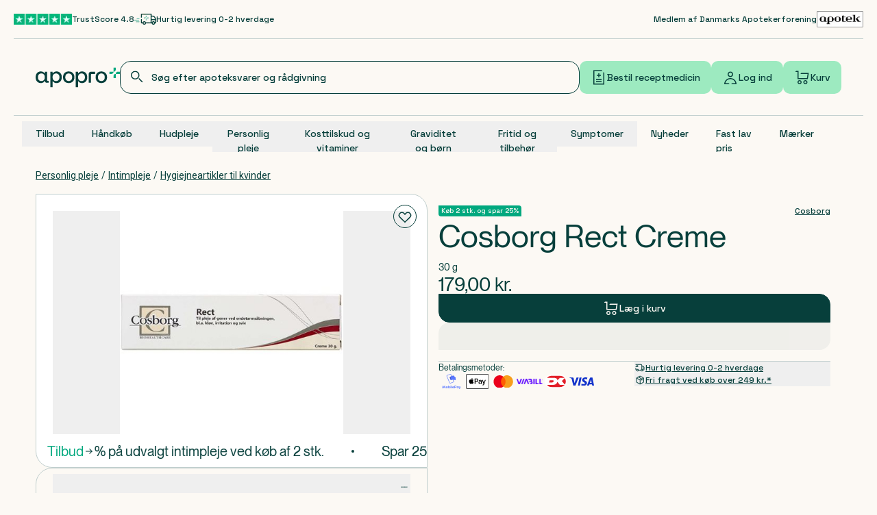

--- FILE ---
content_type: application/javascript
request_url: https://cdn.apopro.dk/2026-01-07-12-05-40/_next/static/chunks/9576-36ff268a00b1ef17.js
body_size: 7039
content:
(self.webpackChunk_N_E=self.webpackChunk_N_E||[]).push([[9576],{145:(e,r,t)=>{"use strict";t.d(r,{x:()=>i});var a=t(95155),n=t(35830),l=t(52376);t(17325);let s=function(e){let r=arguments.length>1&&void 0!==arguments[1]?arguments[1]:{format:"png"},t=new URLSearchParams;return r.width&&t.append("width",r.width.toString()),r.height&&t.append("height",r.height.toString()),r.format&&t.append("format",r.format),r.quality&&t.append("quality",r.quality.toString()),r.mode&&t.append("mode",r.mode),r.anchor&&t.append("anchor",r.anchor),r.backgroundColor&&t.append("bgcolor",r.backgroundColor),t.toString()?"".concat(e,"?").concat(t.toString()):e},o=e=>{let{src:r,width:t,quality:a}=e;return s(r,{width:t,quality:a})},i=e=>{let{alt:r,src:t,className:s,mobileRoundedCorners:i,mobileRoundedSize:c,roundedCorners:d,roundedSize:u,...m}=e;return(0,a.jsx)(l.o,{className:s,mobileRoundedCorners:i,mobileRoundedSize:c,roundedCorners:d,roundedSize:u,children:(0,a.jsx)(n.E,{...m,alt:r,loader:o,overrideSrc:t,src:t})})}},1037:(e,r,t)=>{"use strict";t.d(r,{x:()=>n});var a=t(30926);let n=(0,a.createServerReference)("7f16675902422ec6fe13a404becbf89c7f8b01d2f6",a.callServer,void 0,a.findSourceMapURL,"setFavorite")},2352:(e,r,t)=>{"use strict";t.d(r,{Z:()=>a.FavoriteButton});var a=t(74648)},18456:(e,r,t)=>{"use strict";t.d(r,{Dz:()=>p,IM:()=>l,Nu:()=>c,S7:()=>f,Uc:()=>d,Ye:()=>m,a0:()=>o,bU:()=>u,ly:()=>i,pf:()=>n,yy:()=>s});var a=t(88645);function n(e,r){return e?e.replace(/{(\d+)}/g,(e,t)=>r[t-1]):null}t(87358);let l=e=>{if(!e)return null;let r=new Date(e).toLocaleDateString("da-DK",{weekday:"long",year:"numeric",month:"2-digit",day:"2-digit",timeZone:"Europe/Copenhagen"});return r.charAt(0).toUpperCase()+r.slice(1)},s=e=>new Promise(r=>setTimeout(r,e)),o=(e,r)=>!!e&&e.length>=r,i=(e,r)=>{if(e)return{richText:e.richText.map(e=>({...e,children:e.children.map(e=>({...e,text:n(e.text,r)}))}))}},c=e=>({richText:[{_key:"default-".concat(e),children:[{_type:"span",marks:[],_key:"default-".concat(e),text:e}],_type:"block",style:"normal"}]}),d=(e,r)=>{let t=r.slice(0,6),a=String(e.getDate()).padStart(2,"0"),n=String(e.getMonth()+1).padStart(2,"0"),l=String(e.getFullYear()).slice(2);return t==="".concat(a).concat(n).concat(l)},u=e=>{let{dateStr:r,modeToFormat:t,separator:a}=e,[n,l,s]=r.split(".");if("YYYY-MM-DD"===t)return"".concat(s).concat(a).concat(l).concat(a).concat(n);if("DD-MM-YYYY"===t)return"".concat(n).concat(a).concat(l).concat(a).concat(s);throw Error("Invalid date format mode")};function m(e){if(e.length<6)throw Error("CPR must be at least 6 characters long.");let r=e.slice(0,6),t=parseInt(r.slice(0,2),10),a=parseInt(r.slice(2,4),10),n=parseInt(r.slice(4,6),10);if(n+=n>=50?1900:2e3,a<1||a>12||t<1||t>31)throw Error("Invalid day or month extracted from CPR.");let l=new Date(n,a-1,t);if(l.getFullYear()!==n||l.getMonth()!==a-1||l.getDate()!==t)throw Error("Invalid date. The provided day/month combination is incorrect.");return l}function p(){let e=!(arguments.length>0)||void 0===arguments[0]||arguments[0];return[...Array.from({length:26},(e,r)=>String.fromCharCode(65+r)),...e?["\xc6","\xd8","\xc5","0-9"]:[]]}function f(e,r){(0,a.XS)(e)?e.validationErrors.forEach(e=>{r(e.fieldName,{message:e.message})}):(0,a.GF)(e)&&r(e.fieldName,{message:e.message})}},22155:(e,r,t)=>{"use strict";t.d(r,{FN:()=>u,Wk:()=>p,A7:()=>v,lo:()=>w,Sf:()=>S.S});var a=t(95155),n=t(2821),l=t(12115),s=t(62879),o=t(57991),i=t(68072),c=t(15501),d=t(45609);let u=(0,l.forwardRef)((e,r)=>{let{screenReaderItemLabel:t,screenReaderHeadingLevel:u=2,screenReaderHeading:m,opts:p,plugins:f,className:h,children:x,id:v,testId:g,thumbsAxis:b,initialItemIndex:j,scrollOnInit:w,...S}=e,y=(0,d.z)(v),{carouselRef:N,thumbsRef:k,api:C,scrollNext:A,scrollPrev:E,current:P,count:I,canScrollPrev:M,canScrollNext:F,handleKeyDown:_,onThumbClick:R,onDotButtonClick:D}=((e,r,t,a,n)=>{let[s,o]=(0,i.A)(e,r),[c,d]=(0,i.A)({containScroll:"keepSnaps",dragFree:!0,axis:null!=t?t:"x"}),[u,m]=(0,l.useState)(!1),[p,f]=(0,l.useState)(!1),[h,x]=(0,l.useState)(0),[v,g]=(0,l.useState)(0);(0,l.useEffect)(()=>{o&&(g(o.scrollSnapList().length),x(o.selectedScrollSnap()+1),o.on("select",()=>{x(o.selectedScrollSnap()+1)}))},[o]);let b=(0,l.useCallback)(e=>{e&&(m(e.canScrollPrev()),f(e.canScrollNext()),x(e.selectedScrollSnap()+1),d&&d.scrollTo(e.selectedScrollSnap()))},[d]),j=(0,l.useCallback)(()=>{null==o||o.scrollPrev()},[o]),w=(0,l.useCallback)(()=>{null==o||o.scrollNext()},[o]),S=(0,l.useCallback)(e=>{"ArrowLeft"===e.key?(e.preventDefault(),j()):"ArrowRight"===e.key&&(e.preventDefault(),w())},[j,w]),y=(0,l.useCallback)(e=>{o&&d&&o.scrollTo(e)},[o,d]),N=(0,l.useCallback)(e=>{o&&o.scrollTo(e)},[o]);return(0,l.useEffect)(()=>{o&&void 0!==a&&o.scrollTo(a,!0)},[o,a]),(0,l.useEffect)(()=>{o&&void 0!==n&&setTimeout(()=>o.scrollNext(),4e3)},[o,n]),(0,l.useEffect)(()=>{if(o)return b(o),o.on("reInit",b),o.on("select",b),()=>{null==o||o.off("select",b)}},[o,b]),{carouselRef:s,thumbsRef:c,current:h,count:v,handleKeyDown:S,canScrollPrev:u,canScrollNext:p,scrollPrev:j,scrollNext:w,onThumbClick:y,onDotButtonClick:N,api:o}})({...p,duration:30},f,b,j,w);return(0,a.jsx)(o.Y.Provider,{value:{id:y,testId:g,carouselRef:N,thumbsRef:k,api:C,opts:p,scrollPrev:E,scrollNext:A,canScrollPrev:M,canScrollNext:F,onThumbClick:R,onDotButtonClick:D,screenReaderItemLabel:t,screenReaderHeadingLevel:u,screenReaderHeading:m,current:P,count:I},children:(0,a.jsxs)("section",{...(0,s.s1)({testId:g}),className:(0,n.A)("relative",h),id:y,onKeyDownCapture:_,ref:r,...S,children:[(0,a.jsx)(c.D,{className:"sr-only",level:u,children:m}),x]})})});u.displayName="Carousel";var m=t(68319);let p=(0,l.forwardRef)((e,r)=>{let{className:t,wrapperClassName:l,...s}=e,{carouselRef:o,current:i,count:c,screenReaderItemLabel:d}=(0,m.g)();return(0,a.jsxs)("div",{className:(0,n.A)("overflow-hidden",l),ref:o,children:[(0,a.jsx)("ul",{className:(0,n.A)("flex",t),ref:r,...s}),(0,a.jsx)("div",{"aria-atomic":!0,"aria-live":"polite","aria-relevant":"text",className:"sr-only",children:"".concat(d," ").concat(i+1," af ").concat(c)})]})});p.displayName="CarouselContent";var f=t(17325);let h=(0,l.forwardRef)((e,r)=>{let t=(0,l.useRef)(null),{className:s}=e,{api:o}=(0,m.g)(),[i,c]=(0,l.useState)(0),[d,u]=(0,l.useState)([]),p=(null==o?void 0:o.scrollSnapList().length)||0,h=(0,l.useCallback)(e=>{o&&o.scrollTo(e)},[o]),v=(0,l.useCallback)(e=>{u(e.scrollSnapList())},[]),g=(0,l.useCallback)(e=>{c(e.selectedScrollSnap())},[]);return((0,l.useEffect)(()=>{o&&(v(o),g(o),o.on("reInit",v).on("reInit",g).on("select",g))},[o,v,g]),p>1)?(0,a.jsx)("div",{...e,"aria-label":f.u2.dotsIndicator,className:(0,n.A)("relative mx-auto overflow-hidden",s),ref:r,style:{width:"".concat(110,"px")},children:(0,a.jsx)("div",{className:(0,n.A)("ml-[45px] flex space-x-4 py-1 transition-all duration-500 ease-out"),ref:t,style:{transform:"translateX(-".concat((()=>{if((null==t?void 0:t.current)&&(null==d?void 0:d.length)!==5)return 24*i})(),"px)")},children:d.map((e,r)=>(0,a.jsx)(x,{"aria-label":"".concat(f.u2.goToSlide," ").concat(r+1),"aria-selected":r===i,className:(0,n.A)({"scale-125 bg-green-dark":r===i,"bg-green-dark-300":r!==i,"scale-75":r===i+2||r===i-2,"scale-50":r>=i+3||r<=i-3}),onClick:()=>h(r),tabIndex:0},r))})}):null}),x=e=>{let{children:r,className:t,...l}=e;return(0,a.jsx)("button",{className:(0,n.A)("opacity-1 translation-all h-2 min-h-2 w-2 min-w-2 rounded duration-300 first:ml-1 last:mr-1 focus-within:outline-[1px] focus-within:outline-offset-2 focus-within:outline-green-light",t),type:"button",...l,children:r})};h.displayName="CarouselDots";let v=(0,l.forwardRef)((e,r)=>{let{className:t,testId:l,...o}=e;return(0,a.jsx)("li",{className:(0,n.A)("min-w-0 shrink-0 grow-0 pr-2 md:pr-4 lg:pr-6",t),ref:r,...o,...(0,s.s1)({testId:l})})});v.displayName="CarouselItem";var g=t(91510);let b=(0,l.forwardRef)((e,r)=>{let{className:t,icon:l,...o}=e,{scrollNext:i,canScrollNext:c,screenReaderItemLabel:u,id:p,testId:h,opts:x}=(0,m.g)(),v=(0,d.z)(p);return(0,a.jsx)(g.$n,{...(0,s.Mm)({testId:h},"-next"),className:(0,n.A)("m-a h-6 w-6 rounded border-0 !p-0 md:h-8 md:w-8",t),disabled:!c,icon:l||"ArrowRight",iconClassName:(0,n.A)({"rotate-90":"y"===x.axis}),id:"".concat(v,"--next"),onClick:i,ref:r,subVariant:g.mV.IconButton,variant:g.Ak.Secondary,...o,children:"".concat(f.u2.next," ").concat(u)})});b.displayName="CarouselNext";let j=(0,l.forwardRef)((e,r)=>{let{className:t,icon:l,...o}=e,{scrollPrev:i,canScrollPrev:c,id:u,testId:p,screenReaderItemLabel:h,opts:x}=(0,m.g)(),v=(0,d.z)(u);return(0,a.jsx)(g.$n,{...(0,s.Mm)({testId:p},"-previous"),className:(0,n.A)("h-6 w-6 rounded border-0 !p-0 md:h-8 md:w-8",t),disabled:!c,icon:l||"ArrowLeft",iconClassName:(0,n.A)({"rotate-90":"y"===x.axis}),id:"".concat(v,"--previous"),onClick:i,ref:r,subVariant:g.mV.IconButton,variant:g.Ak.Secondary,...o,children:"".concat(f.u2.previous," ").concat(h)})});j.displayName="CarouselPrevious";let w=e=>{let{className:r,id:t,testId:l,inverted:o}=e,{canScrollPrev:i,canScrollNext:c}=(0,m.g)(),d="transition-colors hover:bg-green-dark-100 hover:!brightness-100 active:bg-green-dark-250";return c||i?(0,a.jsxs)("div",{...(0,s.s1)({testId:l}),className:(0,n.A)("absolute right-4 mt-4 flex flex-row justify-end gap-4",r),id:t,children:[(0,a.jsx)(j,{className:(0,n.A)(d,{"hover:bg-transparent":!i}),inverted:o}),(0,a.jsx)(b,{className:(0,n.A)(d,{"hover:bg-transparent":!c}),inverted:o})]}):null};w.displayName="CarouselNavigation";var S=t(54707)},24853:(e,r,t)=>{"use strict";t.d(r,{B:()=>f,E:()=>h});var a=t(95155),n=t(63107),l=t(2821),s=t(70616),o=t(96951),i=t(17325),c=t(88645),d=t(91357),u=t(63605),m=t(98076),p=t(30246);let f=e=>null==e?void 0:e.map(e=>{let r=(0,p.E)(e.reverseWhenNoBackground?e.color:e.background,"text");return(0,a.jsx)("span",{className:(0,l.A)(r,{"rounded-bl-[4px] rounded-tr-[4px] bg-green px-2 py-[2px] font-mono text-xxs text-sand-light":(null==e?void 0:e.variant)==="tag"}),style:{color:!r&&e.color},children:e.label},e.label)}),h=e=>{let{content:r}=e,t={label:i.u2.isGreenRx,color:o.T["green-mid"][100]},f=(0,p.E)(t.color,"bg"),h=(0,p.E)(t.color,"text"),x=(0,p.E)(t.color,"fill"),v=(0,u.ql)("Checkmark");return(0,a.jsxs)("div",{className:"z-10 flex gap-1",children:[(0,a.jsxs)("p",{className:(0,l.A)(h,x,"flex items-center gap-1 text-xxs"),children:[(0,a.jsx)(v,{color:o.T["green-mid"]["100"],size:u.lK.ExtraSmall}),t.label]}),r&&(0,a.jsxs)(n.bL,{children:[(0,a.jsx)(n.l9,{asChild:!0,children:(0,a.jsx)("button",{"aria-label":t.label,className:(0,l.A)(f,"flex h-[20px] w-[20px] items-center justify-center rounded-full text-xs text-white"),type:"button",children:"?"})}),(0,a.jsx)(m.A,{ariaLabel:"Green rx popover",testId:"green-rx-popover",children:(0,a.jsx)("div",{className:"[&>div>h4]:mono2 [&>div>h3]:mono2 [&>div>h2]:mono2 [&>div>h1]:mono2 [&>div>p>a]:mono3 [&>div>h4]:font-medium [&>div>p+p]:mt-3 [&>div>p]:text-xs",children:(0,c.Ni)(r)?(0,a.jsx)(d.r,{children:(0,a.jsx)(s.RK,{value:null==r?void 0:r.richText})}):null})})]})]})}},30246:(e,r,t)=>{"use strict";t.d(r,{E:()=>n,m:()=>l});var a=t(96951);let n=(e,r)=>{if(!e)return null;for(let[t,n]of Object.entries(a.T))if("object"==typeof n){for(let[a,l]of Object.entries(n))if(l.toUpperCase()===e.toUpperCase())return"DEFAULT"===a?"".concat(r,"-").concat(t):"".concat(r,"-").concat(t,"-").concat(a)}else if((null==n?void 0:n.toUpperCase())===e.toUpperCase())return"".concat(r,"-").concat(t);return null},l=(e,r,t)=>e?{}:{[r]:t}},30298:(e,r,t)=>{"use strict";t.d(r,{FT:()=>l,Sg:()=>a,_W:()=>n,jg:()=>s,xe:()=>o});let a="apo-login-drawer-open",n="apo-out-of-stock-drawer-open",l="apo-cpr-form-drawer-open",s="apo-cpr-form-drawer-fail",o="apo-cpr-form-drawer-loading"},33438:e=>{e.exports={safariInputWithMargin:"TextInputSafariFix_safariInputWithMargin__u6J9y",safariInputNoMargin:"TextInputSafariFix_safariInputNoMargin__xxFuj"}},38771:(e,r,t)=>{"use strict";t.d(r,{g:()=>l,w:()=>n});var a=t(12115);let n=(0,a.createContext)({isOpen:!1,closeDialog:()=>{},openDialog:()=>{}}),l=()=>{let e=(0,a.useContext)(n);if(!e)throw Error("useMembershipDialog must be used within a <MembershipDialogProvider/>");return e}},40032:(e,r,t)=>{"use strict";t.d(r,{L:()=>s});var a=t(95155),n=t(2821),l=t(30246);let s=e=>{let{theme:r={text:"#FFFFFF",background:"#000000"},label:t,size:s="large",className:o}=e,i=(0,l.E)(r.text,"text"),c=(0,l.m)(i,"color",r.text),d=(0,l.E)(r.background,"bg"),u=(0,l.m)(d,"background",r.background);return(0,a.jsx)("span",{className:(0,n.A)(i,d,"inline-block w-fit rounded-bl-[4px] rounded-tr-[4px]",{"mono3 px-3 py-2":"large"===s,"mono4 px-2.5 py-1 leading-[1]":"small"===s},o),style:{...u,...c},children:t})}},49402:(e,r,t)=>{"use strict";t.r(r),t.d(r,{default:()=>d});var a=t(95155),n=t(2821),l=t(12115),s=t(30298),o=t(17325),i=t(45609),c=t(91510);let d=e=>{let{id:r,testId:t,className:d,productId:u,iconClassName:m}=e,p=(0,i.z)(r),f=(0,l.useCallback)(()=>{document.dispatchEvent(new CustomEvent(s._W,{detail:{productId:u}}))},[u]);return(0,a.jsx)(c.$n,{className:(0,n.A)("z-50 flex p-4 !text-sm",d),icon:"Notification",iconClassName:m,id:p,onClick:f,subVariant:c.mV.Button,testId:t,variant:c.Ak.Primary,children:o.u2.remindMe})}},54707:(e,r,t)=>{"use strict";t.d(r,{S:()=>o});var a=t(95155),n=t(2821),l=t(62879),s=t(68319);let o=e=>{let{className:r,id:t,testId:o,children:i}=e,{thumbsRef:c}=(0,s.g)();return(0,a.jsx)("div",{...(0,l.s1)({testId:o}),className:"overflow-hidden",id:t,ref:c,children:(0,a.jsx)("div",{className:(0,n.A)("flex",r),children:i})})};o.displayName="CarouselThumbs"},57327:(e,r,t)=>{"use strict";t.d(r,{A:()=>m});var a=t(95155),n=t(2821),l=t(52619),s=t.n(l),o=t(62879),i=t(32879),c=t(94987),d=t(15964);let u=(0,n.A)("peer absolute inset-0 z-10 outline-none before:absolute before:inset-0 before:rounded-[1.5rem] before:!rounded-bl-[20px] before:!rounded-br-[0px] before:duration-300 focus-visible:before:outline focus-visible:before:outline-2 focus-visible:before:-outline-offset-[2px] focus-visible:before:outline-green-light","[&:hover~.target>div>button]:brightness-150 [&:hover~.target>div>h4>span]:underline"),m=e=>{let{primaryLink:r,testId:t,ariaLabel:n,productId:l,raptorModuleName:m,disableTracking:p,dataLayerTracking:f}=e,{serverTracking:h}=(0,i.U)(),{canTrack:x}=(0,c.D)();return(null==r?void 0:r.url)?(0,a.jsx)(d.OnClickTrackingWrapper,{tracking:f,children:(0,a.jsx)(s(),{"aria-label":n,className:u,href:r.url,onClick:()=>{m&&x({isSensitive:p})&&h.pushItemClickedEvent({packageId:l,raptorModuleName:m})},...(0,o.pg)({testId:t},"card-link")})}):null}},57743:(e,r,t)=>{"use strict";t.d(r,{FavoritesProvider:()=>s,r:()=>o});var a=t(95155),n=t(12115);let l=(0,n.createContext)({favorites:[],isFavorite:()=>!1}),s=e=>{let{children:r,favorites:t}=e,s=(0,n.useMemo)(()=>new Set(t.map(e=>e.packageId)),[t]);return(0,a.jsx)(l.Provider,{value:{favorites:t,isFavorite:e=>s.has(e)},children:r})},o=()=>{let e=(0,n.useContext)(l);if(!e)throw Error("useFavorites must be used within a FavoritesProvider");return e}},57991:(e,r,t)=>{"use strict";t.d(r,{Y:()=>a});let a=(0,t(12115).createContext)(null)},61008:(e,r,t)=>{"use strict";t.d(r,{E:()=>l});var a=t(95155),n=t(2821);let l=e=>{let{className:r,children:t,...l}=e;return(0,a.jsx)("div",{className:(0,n.A)("animate-pulse rounded bg-green-dark-100",r),...l,children:t})}},67651:(e,r,t)=>{"use strict";t.d(r,{u:()=>l});var a=t(95155),n=t(69839);let l=e=>{let{className:r,ariaLabel:t="apopro's produkt logo",size:l}=e;return(0,a.jsxs)(n.z,{"aria-label":t,className:r,style:{width:l,height:l},viewBox:"0 0 128 128",children:[(0,a.jsx)("path",{d:"M85.0565 57.3992H99.9998V71.5992H71.5999V70.8559C71.5999 63.4297 77.6303 57.3992 85.0565 57.3992Z",fill:"#00A87E"}),(0,a.jsx)("path",{d:"M43.9432 71.5993L29 71.5993V57.3994L57.3999 57.3994V58.1426C57.3999 65.5689 51.3695 71.5993 43.9432 71.5993Z",fill:"#00A87E"}),(0,a.jsx)("path",{d:"M71.5999 71.5993V99.9992H57.3999V85.056C57.3999 77.6297 63.4303 71.5993 70.8566 71.5993H71.5999Z",fill:"#00A87E"}),(0,a.jsx)("path",{d:"M57.3999 57.3992V29.0001H71.5999V43.9425C71.5999 51.3688 65.5694 57.3992 58.1431 57.3992H57.3999Z",fill:"#00A87E"})]})}},68319:(e,r,t)=>{"use strict";t.d(r,{g:()=>l});var a=t(12115),n=t(57991);let l=()=>{let e=(0,a.useContext)(n.Y);if(!e)throw Error("useCarousel must be used within a <Carousel />");return e}},73458:(e,r,t)=>{"use strict";t.d(r,{A:()=>c});var a=t(95155),n=t(2821),l=t(17325);let s=e=>{let{price:r}=e;return(0,a.jsxs)("div",{className:"flex flex-col items-start",children:[(0,a.jsxs)("span",{className:"body3 inline-flex items-center justify-center line-through",children:[(0,a.jsxs)("span",{className:"sr-only",children:["$",l.u2.oldPrice," \xa0"]}),l.u2.toLocaleString(r.listPrice),"\xa0",l.u2.currencyCode]}),(0,a.jsx)("span",{className:"sr-only",children:(0,a.jsx)("span",{className:"sr-only",children:l.u2.saveMoney(r.discount)})}),(0,a.jsxs)("span",{className:"subheading4 order-2 inline-flex items-center justify-center !leading-none text-green-mid-100",children:[(0,a.jsxs)("span",{className:"sr-only",children:["$",l.u2.currentPrice," \xa0"]}),l.u2.toLocaleString(r.pricePerUnit),"\xa0",l.u2.currencyCode]})]})},o=e=>{let{price:r}=e;return(0,a.jsxs)("span",{className:"subheading4 inline-flex",children:[(0,a.jsxs)("span",{className:"sr-only",children:["$",l.u2.currentPrice," \xa0"]}),l.u2.toLocaleString(r.pricePerUnit),"\xa0",l.u2.currencyCode]})},i=e=>{let{price:r,isMemberOrder:t,onOpenMembershipDialog:s}=e;return(0,a.jsxs)("div",{className:"flex w-full flex-col",children:[(0,a.jsxs)("span",{className:(0,n.A)("body3",{"text-green-dark-750 line-through":t}),children:[(0,a.jsxs)("span",{className:"sr-only",children:["$",l.u2.oldPrice," \xa0"]}),l.u2.toLocaleString(r.listPrice)," ",l.u2.currencyCode]}),(0,a.jsxs)("div",{className:"flex items-end gap-1 text-right text-green-mid-100",children:[t?(0,a.jsx)("span",{className:"relative z-10 font-mono text-xxs md:text-[11px]",children:l.u2.memberPrice}):(0,a.jsx)("button",{className:"relative z-10 font-mono text-xxs underline md:text-[11px]",onClick:s,type:"button",children:l.u2.memberPrice}),(0,a.jsxs)("span",{className:"text-bas [line-height:1]",children:[l.u2.toLocaleString(r.pricePerUnit)," ",l.u2.currencyCode]})]})]})},c=e=>{var r;let{priceModels:t,isMemberOrder:n,onOpenMembershipDialog:l}=e;return(null==t?void 0:t.memberPrice)?(0,a.jsx)(i,{isMemberOrder:n,onOpenMembershipDialog:l,price:t.memberPrice}):(null==t||null==(r=t.regularPrice)?void 0:r.isDiscounted)?(0,a.jsx)(s,{price:t.regularPrice}):(0,a.jsx)(o,{price:t.regularPrice})}},74648:(e,r,t)=>{"use strict";t.r(r),t.d(r,{FavoriteButton:()=>j});var a=t(95155),n=t(30926);let l=(0,n.createServerReference)("7f98592f96d919eeebf0bebe0ced2d2daf50e3df9b",n.callServer,void 0,n.findSourceMapURL,"deleteFavorite");var s=t(1037),o=t(2821),i=t(20063),c=t(12115),d=t(18720),u=t(69524),m=t(57743),p=t(75967),f=t(62879),h=t(17325),x=t(67082),v=t(30298),g=t(63605),b=t(74978);let j=e=>{let{packageId:r,id:t,testId:n,className:j}=e,[w,S]=(0,c.useState)(!1),{isFavorite:y}=(0,m.r)(),[N,k]=(0,c.useState)(y(r)),C=(0,i.usePathname)(),A=(0,i.useSearchParams)(),E=(0,i.useRouter)(),P=e=>{if(e.name===u.SX.UserUnauthorized.name&&(document.dispatchEvent(new Event(v.Sg)),1)||d.oR.error(e.message),k(e=>!e),e.name!==u.SX.UserUnauthorized.name)return;let t=new URLSearchParams(A);t.set(p.X.key.unauthorizedFavoriteItemId,r.toString()),E.replace("".concat(C,"?").concat(t.toString()),{scroll:!1})},I=async()=>{if(S(!0),k(e=>!e),N){let e=await l({packageId:r});(0,x.p)(e,{onSuccess(){d.oR.success(h.u2.favorites.removeProductSuccess)},onError:P})}else{let e=await (0,s.x)({packageId:r});(0,x.p)(e,{onSuccess(){d.oR.success(h.u2.favorites.addProductSuccess)},onError:P})}S(!1)};return(0,a.jsx)("button",{...(0,f.s1)({testId:n}),"aria-label":h.u2.favorites.addToFavorites,"aria-pressed":N,className:(0,o.A)("m-0 border-0 bg-transparent p-0 focus-within:outline-4 focus-within:outline-offset-4 focus-within:outline-green-light",{"disabled:cursor-not-allowed":w},j),disabled:w,id:t,onClick:I,type:"button",children:(0,a.jsx)(b.B,{ariaLabel:h.u2.favorites.addToFavorites,className:(0,o.A)("stroke-green-dark transition-all hover:fill-green-dark",{"fill-green-dark":N,"fill-transparent":!N}),size:g.lK.Small})})}},78277:e=>{e.exports={marquee:"MarqueeAnimation_marquee__mEU8E",content:"MarqueeAnimation_content__lokv0",scroll:"MarqueeAnimation_scroll__IsO0_"}},82969:(e,r,t)=>{"use strict";t.d(r,{u:()=>o,o:()=>s});var a=t(23978);let n=function(e){let r=arguments.length>1&&void 0!==arguments[1]?arguments[1]:"min";if(!e)throw Error("Argument is required.");if(!Object.hasOwn(a.screens,e))throw Error("".concat(e," is not a valid screen."));return"(".concat(r,"-width: ").concat(a.screens[e],")")},l=e=>{switch(e){case"container":return"90rem";case"container-1/2":return"45rem";case"container-1/3":return"30rem";default:return e}},s=function(e){let r=arguments.length>1&&void 0!==arguments[1]?arguments[1]:null;if(!e)throw Error("Provide function with initialized arguments.");let t=Object.keys(e),s=t.filter(e=>!Object.keys(a.screens).includes(e));if(s.length>0)throw Error("".concat(s.join(", ")," are not valid screen sizes. Use one of these: ").concat(Object.keys(a.screens).join(", "),"."));let o=t.map(r=>"".concat(n(r,"max")," ").concat(l(e[r]))).join(", ");return r?"".concat(o,", ").concat(l(r)):o},o=e=>{if(!e)return null;let[,r,t,a]=/^image-([a-f\d]+)-(\d+x\d+)-(\w+)$/.exec(e),[n,l]=t.split("x").map(e=>parseInt(e,0));return{assetId:r,dimensions:{width:n,height:l},format:a}}}}]);
//# sourceMappingURL=9576-36ff268a00b1ef17.js.map

--- FILE ---
content_type: text/x-component
request_url: https://apopro.dk/produkt/cosborg-rect-creme-30-g-207760
body_size: 138619
content:
2:"$Sreact.fragment"
6:I[9766,[],""]
7:I[98924,[],""]
8:I[28365,["5597","static/chunks/5597-ab62615fa0a3789d.js","7035","static/chunks/7035-02fc86695697d287.js","1507","static/chunks/1507-9bf4a47c53c4f3c9.js","765","static/chunks/765-d6a0cebae3a57515.js","8334","static/chunks/8334-60e9649dce293266.js","3724","static/chunks/3724-0033e486408d8a67.js","67","static/chunks/67-dcbb5d386b067483.js","3605","static/chunks/3605-495c9d43e1aefb96.js","1655","static/chunks/1655-2ad6a197595f31c5.js","3549","static/chunks/app/(intercepted)/(header-and-footer)/(pdp)/produkt/%5BslugOrId%5D/not-found-38415e03a460cc1c.js"],"default"]
a:I[24431,[],"OutletBoundary"]
c:I[15278,[],"AsyncMetadataOutlet"]
e:I[24431,[],"ViewportBoundary"]
10:I[24431,[],"MetadataBoundary"]
11:"$Sreact.suspense"
14:I[49567,["7731","static/chunks/7731-eb756ed1b821e3d2.js","5597","static/chunks/5597-ab62615fa0a3789d.js","7035","static/chunks/7035-02fc86695697d287.js","1507","static/chunks/1507-9bf4a47c53c4f3c9.js","8720","static/chunks/8720-5c1a358589764324.js","6199","static/chunks/6199-a9140148a9983178.js","765","static/chunks/765-d6a0cebae3a57515.js","2842","static/chunks/2842-1cc0de1e4f2bbbf7.js","3605","static/chunks/3605-495c9d43e1aefb96.js","1510","static/chunks/1510-0a7f43a2a2cae289.js","7733","static/chunks/7733-e05273cca617eb3e.js","8039","static/chunks/app/error-771a90213fa2f04a.js"],"default"]
16:I[23294,["7731","static/chunks/7731-eb756ed1b821e3d2.js","5597","static/chunks/5597-ab62615fa0a3789d.js","7035","static/chunks/7035-02fc86695697d287.js","1507","static/chunks/1507-9bf4a47c53c4f3c9.js","8720","static/chunks/8720-5c1a358589764324.js","6199","static/chunks/6199-a9140148a9983178.js","765","static/chunks/765-d6a0cebae3a57515.js","2842","static/chunks/2842-1cc0de1e4f2bbbf7.js","1356","static/chunks/1356-06faf789625b52ca.js","8334","static/chunks/8334-60e9649dce293266.js","1291","static/chunks/1291-1486b9e803e026e4.js","3107","static/chunks/3107-d1d2f448879b511c.js","5275","static/chunks/5275-c577cbcce25b368c.js","8072","static/chunks/8072-37c71832f1dcac07.js","505","static/chunks/505-5b3517000b150d0b.js","5279","static/chunks/5279-1b44e145b2e7cde4.js","8161","static/chunks/8161-0b8e74a647fe5aa7.js","7103","static/chunks/7103-5579edb98d65f1c0.js","3605","static/chunks/3605-495c9d43e1aefb96.js","1510","static/chunks/1510-0a7f43a2a2cae289.js","7733","static/chunks/7733-e05273cca617eb3e.js","9664","static/chunks/9664-27e3dba5101bc928.js","9565","static/chunks/9565-88a26c79f3700734.js","3094","static/chunks/3094-7a44d92e3c642083.js","1818","static/chunks/1818-ffc9cf2119809f3f.js","540","static/chunks/app/(intercepted)/layout-fda4f43c357abb89.js"],"default"]
17:I[89961,["7731","static/chunks/7731-eb756ed1b821e3d2.js","5597","static/chunks/5597-ab62615fa0a3789d.js","7035","static/chunks/7035-02fc86695697d287.js","1507","static/chunks/1507-9bf4a47c53c4f3c9.js","8720","static/chunks/8720-5c1a358589764324.js","6199","static/chunks/6199-a9140148a9983178.js","765","static/chunks/765-d6a0cebae3a57515.js","2842","static/chunks/2842-1cc0de1e4f2bbbf7.js","1356","static/chunks/1356-06faf789625b52ca.js","8334","static/chunks/8334-60e9649dce293266.js","1291","static/chunks/1291-1486b9e803e026e4.js","3107","static/chunks/3107-d1d2f448879b511c.js","5275","static/chunks/5275-c577cbcce25b368c.js","8072","static/chunks/8072-37c71832f1dcac07.js","505","static/chunks/505-5b3517000b150d0b.js","5833","static/chunks/5833-82053c81fe105f57.js","5170","static/chunks/5170-209f9127bffec0fa.js","3605","static/chunks/3605-495c9d43e1aefb96.js","1510","static/chunks/1510-0a7f43a2a2cae289.js","7733","static/chunks/7733-e05273cca617eb3e.js","9664","static/chunks/9664-27e3dba5101bc928.js","9576","static/chunks/9576-36ff268a00b1ef17.js","9565","static/chunks/9565-88a26c79f3700734.js","3188","static/chunks/3188-07c15993c77dc372.js","9794","static/chunks/app/(intercepted)/(header-and-footer)/(pdp)/produkt/%5BslugOrId%5D/page-4eb7765f913b1a85.js"],"VisibilityTrackerInitializer"]
1a:I[68478,["7731","static/chunks/7731-eb756ed1b821e3d2.js","5597","static/chunks/5597-ab62615fa0a3789d.js","7035","static/chunks/7035-02fc86695697d287.js","1507","static/chunks/1507-9bf4a47c53c4f3c9.js","8720","static/chunks/8720-5c1a358589764324.js","6199","static/chunks/6199-a9140148a9983178.js","765","static/chunks/765-d6a0cebae3a57515.js","2842","static/chunks/2842-1cc0de1e4f2bbbf7.js","1356","static/chunks/1356-06faf789625b52ca.js","8334","static/chunks/8334-60e9649dce293266.js","1291","static/chunks/1291-1486b9e803e026e4.js","3107","static/chunks/3107-d1d2f448879b511c.js","5275","static/chunks/5275-c577cbcce25b368c.js","8072","static/chunks/8072-37c71832f1dcac07.js","505","static/chunks/505-5b3517000b150d0b.js","5279","static/chunks/5279-1b44e145b2e7cde4.js","8161","static/chunks/8161-0b8e74a647fe5aa7.js","7103","static/chunks/7103-5579edb98d65f1c0.js","3605","static/chunks/3605-495c9d43e1aefb96.js","1510","static/chunks/1510-0a7f43a2a2cae289.js","7733","static/chunks/7733-e05273cca617eb3e.js","9664","static/chunks/9664-27e3dba5101bc928.js","9565","static/chunks/9565-88a26c79f3700734.js","3094","static/chunks/3094-7a44d92e3c642083.js","1818","static/chunks/1818-ffc9cf2119809f3f.js","540","static/chunks/app/(intercepted)/layout-fda4f43c357abb89.js"],"PerformanceMarker"]
1b:I[41402,["7731","static/chunks/7731-eb756ed1b821e3d2.js","5597","static/chunks/5597-ab62615fa0a3789d.js","7035","static/chunks/7035-02fc86695697d287.js","1507","static/chunks/1507-9bf4a47c53c4f3c9.js","8720","static/chunks/8720-5c1a358589764324.js","6199","static/chunks/6199-a9140148a9983178.js","765","static/chunks/765-d6a0cebae3a57515.js","2842","static/chunks/2842-1cc0de1e4f2bbbf7.js","1356","static/chunks/1356-06faf789625b52ca.js","8334","static/chunks/8334-60e9649dce293266.js","1291","static/chunks/1291-1486b9e803e026e4.js","3107","static/chunks/3107-d1d2f448879b511c.js","8072","static/chunks/8072-37c71832f1dcac07.js","3724","static/chunks/3724-0033e486408d8a67.js","5279","static/chunks/5279-1b44e145b2e7cde4.js","8161","static/chunks/8161-0b8e74a647fe5aa7.js","7649","static/chunks/7649-5ce7b4a720f70b89.js","3728","static/chunks/3728-570586a30374227d.js","2276","static/chunks/2276-db518a17ac3475df.js","3605","static/chunks/3605-495c9d43e1aefb96.js","1510","static/chunks/1510-0a7f43a2a2cae289.js","7733","static/chunks/7733-e05273cca617eb3e.js","9664","static/chunks/9664-27e3dba5101bc928.js","9576","static/chunks/9576-36ff268a00b1ef17.js","5831","static/chunks/5831-1dbda57fa1e02855.js","4025","static/chunks/app/(intercepted)/(profile-header-and-footer)/layout-2f06e2e3b2b1c612.js"],""]
0:{"a":"$@1","f":[[["",{"children":["(intercepted)",{"children":["(header-and-footer)",{"children":["(pdp)",{"children":["produkt",{"children":[["slugOrId","cosborg-rect-creme-30-g-207760","d"],{"children":["__PAGE__",{}]}]}]}]}]}]},"$undefined","$undefined",true],["",["$","$2","c",{"children":[[["$","link","0",{"rel":"stylesheet","href":"https://cdn.apopro.dk/2026-01-07-12-05-40/_next/static/css/84cb34d53ce75902.css","precedence":"next","crossOrigin":"$undefined","nonce":"YTdjNjdlYTgtMGY0OS00NDVmLTliNTItYjQ3MTQyODg0ZDcy"}],["$","link","1",{"rel":"stylesheet","href":"https://cdn.apopro.dk/2026-01-07-12-05-40/_next/static/css/1970e7d4d1e08bff.css","precedence":"next","crossOrigin":"$undefined","nonce":"YTdjNjdlYTgtMGY0OS00NDVmLTliNTItYjQ3MTQyODg0ZDcy"}]],"$L3"]}],{"children":["(intercepted)",["$","$2","c",{"children":[[["$","link","0",{"rel":"stylesheet","href":"https://cdn.apopro.dk/2026-01-07-12-05-40/_next/static/css/e827e8de8bf0ba44.css","precedence":"next","crossOrigin":"$undefined","nonce":"YTdjNjdlYTgtMGY0OS00NDVmLTliNTItYjQ3MTQyODg0ZDcy"}],["$","link","1",{"rel":"stylesheet","href":"https://cdn.apopro.dk/2026-01-07-12-05-40/_next/static/css/fbb33061b0b0fb88.css","precedence":"next","crossOrigin":"$undefined","nonce":"YTdjNjdlYTgtMGY0OS00NDVmLTliNTItYjQ3MTQyODg0ZDcy"}]],"$L4"]}],{"children":["(header-and-footer)",["$","$2","c",{"children":[null,"$L5"]}],{"children":["(pdp)",["$","$2","c",{"children":[null,["$","$L6",null,{"parallelRouterKey":"children","error":"$undefined","errorStyles":"$undefined","errorScripts":"$undefined","template":["$","$L7",null,{}],"templateStyles":"$undefined","templateScripts":"$undefined","notFound":"$undefined","forbidden":"$undefined","unauthorized":"$undefined"}]]}],{"children":["produkt",["$","$2","c",{"children":[null,["$","$L6",null,{"parallelRouterKey":"children","error":"$undefined","errorStyles":"$undefined","errorScripts":"$undefined","template":["$","$L7",null,{}],"templateStyles":"$undefined","templateScripts":"$undefined","notFound":"$undefined","forbidden":"$undefined","unauthorized":"$undefined"}]]}],{"children":[["slugOrId","cosborg-rect-creme-30-g-207760","d"],["$","$2","c",{"children":[null,["$","$L6",null,{"parallelRouterKey":"children","error":"$undefined","errorStyles":"$undefined","errorScripts":"$undefined","template":["$","$L7",null,{}],"templateStyles":"$undefined","templateScripts":"$undefined","notFound":[["$","$L8",null,{}],[]],"forbidden":"$undefined","unauthorized":"$undefined"}]]}],{"children":["__PAGE__",["$","$2","c",{"children":["$L9",null,["$","$La",null,{"children":["$Lb",["$","$Lc",null,{"promise":"$@d"}]]}]]}],{},null,false]},null,false]},null,false]},null,false]},null,false]},null,false]},null,false],["$","$2","h",{"children":[null,["$","$2","S-eDzy0ArmT6L2TmGfqO4v",{"children":[["$","$Le",null,{"children":"$Lf"}],["$","meta",null,{"name":"next-size-adjust","content":""}]]}],["$","$L10","S-eDzy0ArmT6L2TmGfqO4m",{"children":["$","div",null,{"hidden":true,"children":["$","$11",null,{"fallback":null,"children":"$L12"}]}]}]]}],false]],"b":"2026-01-07-12-05-40"}
1:[{"orderId":276321304,"addresses":{"shipping":{"addressLine":null,"city":null,"companyName":null,"country":null,"firstName":null,"lastName":null,"postcode":null},"billing":{"addressLine":null,"city":null,"companyName":null,"country":null,"firstName":null,"lastName":null,"postcode":null},"email":null,"mobileNumber":null},"dayToDayDeliveryEndTime":null,"hasCpr":false,"hasCprOfRepresentative":false,"healthInsuranceDenmark":false,"lastModified":"2026-01-18T11:31:11.793","isInventoryDayToDay":true,"isMemberOrder":false,"itemIds":[],"paymentDate":null,"price":{"countervailing":0,"delivery":29,"discount":0,"reimbursement":0,"tax":0,"total":0},"priceEstimate":[{"delivery":29,"discount":0,"isActive":true,"membersOnly":false,"tax":0,"total":0,"totalBeforeDiscount":0,"generalDiscountsAmountOffTotal":0,"memberOnlyDiscountsAmountOffTotal":0},{"delivery":29,"discount":0,"isActive":false,"membersOnly":true,"tax":5.8,"total":29,"totalBeforeDiscount":0,"generalDiscountsAmountOffTotal":0,"memberOnlyDiscountsAmountOffTotal":0}],"restrictions":{"excessivePurchaseItemIds":[],"sameDayExcessivePurchaseLimit":null},"shipping":{"amountUntilFreeShipping":449,"amountEligibleForFreeShipping":0,"discountOnShipment":0,"freeShippingThresholds":[{"id":4,"amountUntilDiscount":249,"freeShippingLimit":249,"discountOnShipment":29,"membersOnly":true,"isActive":false},{"id":5,"amountUntilDiscount":349,"freeShippingLimit":349,"discountOnShipment":44,"membersOnly":true,"isActive":false},{"id":3,"amountUntilDiscount":449,"freeShippingLimit":449,"discountOnShipment":29,"membersOnly":false,"isActive":false}],"hasFreeShipping":false,"isReadyForShipping":false,"pickingLocationId":null,"shippingOptionId":null,"timeWindow":null},"voucherCampaignName":null,"status":"Basket"},null]
13:T683,{"@context":"https://schema.org","@graph":[{"@type":"Organization","name":"Apopro Online Apotek","url":"https://apopro.dk","logo":"https://apopro.dk/images/logo/apopro-logo.png","brand":"Apopro","slogan":"Din online apotek","knowsLanguage":"Dansk, Engelsk","description":"Hos Apopro har vi det ene formÃ¥l, at gÃ¸re apoteket mere tilgÃ¦ngeligt og brugervenligt for alle.","founder":"Tine Vestergaard","foundingDate":"2017","legalName":"Apopro Online Apotek","alternateName":"Apopro","contactPoint":[{"@type":"ContactPoint","telephone":"+45 89 88 15 95","email":"apoteket@apopro.dk","contactType":"Kundeservice","areaServed":"Denmark","availableLanguage":["Dansk","Engelsk"]}],"address":{"@type":"PostalAddress","streetAddress":"KildebrÃ¸ndevej 44A","addressLocality":"Greve","postalCode":"2670","addressCountry":"DK"},"memberOf":"Dansk apoteker forening","aggregateRating":{"@type":"AggregateRating","ratingValue":"4.8","reviewCount":"34000"}},{"@type":"WebSite","name":"Apopro","url":"https://apopro.dk","image":"https://apopro.dk/images/logo/apopro-logo.png","mainEntityOfPage":"https://apopro.dk","about":"Hos Apopro har vi det ene formÃ¥l, at gÃ¸re apoteksvarer tilgÃ¦ngelige for alle danskere. Det skal vÃ¦re nemt og trygt for dig at bestille dine apoteksvarer og din receptmedicin. Derfor har vi skabt hele Danmarks online apotek med et stort team af farmaceuter og farmakonomer, som sidder klar til at rÃ¥dgive dig, pakke din medicin og svare pÃ¥ alle dine spÃ¸rgsmÃ¥l.","abstract":"Apopro - Hele Danmarks online apotek","alternativeHeadline":"Apopro.dk - Dit online apotek","keywords":["Apopro","Online apotek","Apotek","Receptmedicin","HÃ¥ndkÃ¸bsmedicin"]}]}3:["$","html",null,{"className":"__variable_5ba114 __variable_6a979a __variable_79e7f3 flex h-full flex-col","lang":"da","children":["$","body",null,{"className":"relative m-0 flex h-auto flex-col bg-sand-light","children":[["$","script",null,{"dangerouslySetInnerHTML":{"__html":"$13"},"type":"application/ld+json"}],false,["$","$L6",null,{"parallelRouterKey":"children","error":"$14","errorStyles":[["$","link","0",{"rel":"stylesheet","href":"https://cdn.apopro.dk/2026-01-07-12-05-40/_next/static/css/e827e8de8bf0ba44.css","precedence":"next","crossOrigin":"$undefined","nonce":"YTdjNjdlYTgtMGY0OS00NDVmLTliNTItYjQ3MTQyODg0ZDcy"}],["$","link","1",{"rel":"stylesheet","href":"https://cdn.apopro.dk/2026-01-07-12-05-40/_next/static/css/fbb33061b0b0fb88.css","precedence":"next","crossOrigin":"$undefined","nonce":"YTdjNjdlYTgtMGY0OS00NDVmLTliNTItYjQ3MTQyODg0ZDcy"}]],"errorScripts":[],"template":["$","$L7",null,{}],"templateStyles":"$undefined","templateScripts":"$undefined","notFound":["$L15",[["$","link","0",{"rel":"stylesheet","href":"https://cdn.apopro.dk/2026-01-07-12-05-40/_next/static/css/e827e8de8bf0ba44.css","precedence":"next","crossOrigin":"$undefined","nonce":"YTdjNjdlYTgtMGY0OS00NDVmLTliNTItYjQ3MTQyODg0ZDcy"}],["$","link","1",{"rel":"stylesheet","href":"https://cdn.apopro.dk/2026-01-07-12-05-40/_next/static/css/fbb33061b0b0fb88.css","precedence":"next","crossOrigin":"$undefined","nonce":"YTdjNjdlYTgtMGY0OS00NDVmLTliNTItYjQ3MTQyODg0ZDcy"}]]],"forbidden":"$undefined","unauthorized":"$undefined"}],false]}]}]
4:["$","$11",null,{"children":[["$","meta",null,{"content":"true","name":"gtm:trackable-layout"}],["$","$L16",null,{}],["$","$L17",null,{}],"$L18","$L19",["$","$L1a",null,{}]]}]
1c:T511,!function(){"use strict";function l(e){for(var t=e,r=0,n=document.cookie.split(";");r<n.length;r++){var o=n[r].split("=");if(o[0].trim()===t)return o[1]}}function s(e){return localStorage.getItem(e)}function u(e){return window[e]}function A(e,t){e=document.querySelector(e);return t?null==e?void 0:e.getAttribute(t):null==e?void 0:e.textContent}var e=window,t=document,r="script",n="dataLayer",o="https://ss.apopro.dk",a="",i="6udtvvjmwfm",c="1g=aWQ9R1RNLTUyR0c4SEJK&lA=kwj",g="cookie",v="sck",E="",d=!1;try{var d=!!g&&(m=navigator.userAgent,!!(m=new RegExp("Version/([0-9._]+)(.*Mobile)?.*Safari.*").exec(m)))&&16.4<=parseFloat(m[1]),f="stapeUserId"===g,I=d&&!f?function(e,t,r){void 0===t&&(t="");var n={cookie:l,localStorage:s,jsVariable:u,cssSelector:A},t=Array.isArray(t)?t:[t];if(e&&n[e])for(var o=n[e],a=0,i=t;a<i.length;a++){var c=i[a],c=r?o(c,r):o(c);if(c)return c}else console.warn("invalid uid source",e)}(g,v,E):void 0;d=d&&(!!I||f)}catch(e){console.error(e)}var m=e,g=(m[n]=m[n]||[],m[n].push({"gtm.start":(new Date).getTime(),event:"gtm.js"}),t.getElementsByTagName(r)[0]),v=I?"&bi="+encodeURIComponent(I):"",E=t.createElement(r),f=(d&&(i=8<i.length?i.replace(/([a-z]{8}$)/,"kp$1"):"kp"+i),!d&&a?a:o);E.async=!0,E.src=f+"/"+i+".js?"+c+v,null!=(e=g.parentNode)&&e.insertBefore(E,g)}();19:[["$","$L1b",null,{"dangerouslySetInnerHTML":{"__html":"$1c"},"id":"_next-gtm-init","nonce":"YTdjNjdlYTgtMGY0OS00NDVmLTliNTItYjQ3MTQyODg0ZDcy"}],["$","$L1b",null,{"data-ntpc":"GTM","id":"_next-gtm","nonce":"YTdjNjdlYTgtMGY0OS00NDVmLTliNTItYjQ3MTQyODg0ZDcy","src":"https://ss.apopro.dk/gtm.js?id=GTM-52GG8HBJ","strategy":"afterInteractive"}],["$","noscript",null,{"children":["$","iframe",null,{"className":"hidden","height":"0","loading":"lazy","src":"https://ss.apopro.dk/ns.html?id=GTM-52GG8HBJ","title":"gtm no-script","width":"0"}]}]]
f:[["$","meta","0",{"charSet":"utf-8"}],["$","meta","1",{"name":"viewport","content":"width=device-width, initial-scale=1"}]]
b:null
1d:I[96199,["7731","static/chunks/7731-eb756ed1b821e3d2.js","5597","static/chunks/5597-ab62615fa0a3789d.js","7035","static/chunks/7035-02fc86695697d287.js","1507","static/chunks/1507-9bf4a47c53c4f3c9.js","8720","static/chunks/8720-5c1a358589764324.js","6199","static/chunks/6199-a9140148a9983178.js","765","static/chunks/765-d6a0cebae3a57515.js","2842","static/chunks/2842-1cc0de1e4f2bbbf7.js","1356","static/chunks/1356-06faf789625b52ca.js","8334","static/chunks/8334-60e9649dce293266.js","1291","static/chunks/1291-1486b9e803e026e4.js","3107","static/chunks/3107-d1d2f448879b511c.js","5275","static/chunks/5275-c577cbcce25b368c.js","8072","static/chunks/8072-37c71832f1dcac07.js","505","static/chunks/505-5b3517000b150d0b.js","5279","static/chunks/5279-1b44e145b2e7cde4.js","8161","static/chunks/8161-0b8e74a647fe5aa7.js","7103","static/chunks/7103-5579edb98d65f1c0.js","3605","static/chunks/3605-495c9d43e1aefb96.js","1510","static/chunks/1510-0a7f43a2a2cae289.js","7733","static/chunks/7733-e05273cca617eb3e.js","9664","static/chunks/9664-27e3dba5101bc928.js","9565","static/chunks/9565-88a26c79f3700734.js","3094","static/chunks/3094-7a44d92e3c642083.js","1818","static/chunks/1818-ffc9cf2119809f3f.js","540","static/chunks/app/(intercepted)/layout-fda4f43c357abb89.js"],"SessionProvider"]
18:["$","$L1d",null,{"session":null,"children":"$L1e"}]
15:["$","$11",null,{"fallback":["$","$L1d",null,{"session":null,"children":"$L1f"}],"children":"$L20"}]
d:{"metadata":[["$","title","0",{"children":"KÃ¸b Cosborg Rect Creme 30 g | Hygiejneartikler til kvinder | Apopro.dk"}],["$","meta","1",{"name":"description","content":"KÃ¸b Cosborg Rect Creme her. Cosborg Rect creme er til pleje af gener ved endetarmsÃ¥bningen ved bl.a klÃ¸e, irritation og svie. Anvendelse: Cosborg .."}],["$","link","2",{"rel":"manifest","href":"/manifest.webmanifest","crossOrigin":"$undefined"}],["$","meta","3",{"name":"google-site-verification","content":"_Ue3pkFzB0hgOo7SprsU0zecOd2N10a6YWyZpzMm7RI"}],["$","link","4",{"rel":"canonical","href":"https://apopro.dk/produkt/cosborg-rect-creme-30-g-207760"}],["$","meta","5",{"property":"og:title","content":"KÃ¸b Cosborg Rect Creme 30 g | Hygiejneartikler til kvinder | Apopro.dk"}],["$","meta","6",{"property":"og:description","content":"KÃ¸b Cosborg Rect Creme her. Cosborg Rect creme er til pleje af gener ved endetarmsÃ¥bningen ved bl.a klÃ¸e, irritation og svie. Anvendelse: Cosborg .."}],["$","meta","7",{"property":"og:url","content":"ca-storefront-prod.icyforest-a981b12a.westeurope.azurecontainerapps.io:443/produkt/cosborg-rect-creme-30-g-207760"}],["$","meta","8",{"property":"og:image","content":"https://apoteka.cloud12.structpim.com/media/5cgcvufm/207760.jpg?width=640&height=640&format=jpg&quality=100"}],["$","meta","9",{"property":"og:image:alt","content":"Cosborg Rect Creme"}],["$","meta","10",{"name":"twitter:card","content":"summary_large_image"}],["$","meta","11",{"name":"twitter:title","content":"KÃ¸b Cosborg Rect Creme 30 g | Hygiejneartikler til kvinder | Apopro.dk"}],["$","meta","12",{"name":"twitter:description","content":"KÃ¸b Cosborg Rect Creme her. Cosborg Rect creme er til pleje af gener ved endetarmsÃ¥bningen ved bl.a klÃ¸e, irritation og svie. Anvendelse: Cosborg .."}],["$","meta","13",{"name":"twitter:image","content":"https://apoteka.cloud12.structpim.com/media/5cgcvufm/207760.jpg?width=640&height=640&format=jpg&quality=100"}],["$","meta","14",{"name":"twitter:image:alt","content":"Cosborg Rect Creme"}]],"error":null,"digest":"$undefined"}
12:"$d:metadata"
20:["$","$11",null,{"children":[["$","meta",null,{"content":"true","name":"gtm:trackable-layout"}],["$","$L16",null,{}],["$","$L17",null,{}],"$L21","$L22",["$","$L1a",null,{}]]}]
23:T511,!function(){"use strict";function l(e){for(var t=e,r=0,n=document.cookie.split(";");r<n.length;r++){var o=n[r].split("=");if(o[0].trim()===t)return o[1]}}function s(e){return localStorage.getItem(e)}function u(e){return window[e]}function A(e,t){e=document.querySelector(e);return t?null==e?void 0:e.getAttribute(t):null==e?void 0:e.textContent}var e=window,t=document,r="script",n="dataLayer",o="https://ss.apopro.dk",a="",i="6udtvvjmwfm",c="1g=aWQ9R1RNLTUyR0c4SEJK&lA=kwj",g="cookie",v="sck",E="",d=!1;try{var d=!!g&&(m=navigator.userAgent,!!(m=new RegExp("Version/([0-9._]+)(.*Mobile)?.*Safari.*").exec(m)))&&16.4<=parseFloat(m[1]),f="stapeUserId"===g,I=d&&!f?function(e,t,r){void 0===t&&(t="");var n={cookie:l,localStorage:s,jsVariable:u,cssSelector:A},t=Array.isArray(t)?t:[t];if(e&&n[e])for(var o=n[e],a=0,i=t;a<i.length;a++){var c=i[a],c=r?o(c,r):o(c);if(c)return c}else console.warn("invalid uid source",e)}(g,v,E):void 0;d=d&&(!!I||f)}catch(e){console.error(e)}var m=e,g=(m[n]=m[n]||[],m[n].push({"gtm.start":(new Date).getTime(),event:"gtm.js"}),t.getElementsByTagName(r)[0]),v=I?"&bi="+encodeURIComponent(I):"",E=t.createElement(r),f=(d&&(i=8<i.length?i.replace(/([a-z]{8}$)/,"kp$1"):"kp"+i),!d&&a?a:o);E.async=!0,E.src=f+"/"+i+".js?"+c+v,null!=(e=g.parentNode)&&e.insertBefore(E,g)}();22:[["$","$L1b",null,{"dangerouslySetInnerHTML":{"__html":"$23"},"id":"_next-gtm-init","nonce":"YTdjNjdlYTgtMGY0OS00NDVmLTliNTItYjQ3MTQyODg0ZDcy"}],["$","$L1b",null,{"data-ntpc":"GTM","id":"_next-gtm","nonce":"YTdjNjdlYTgtMGY0OS00NDVmLTliNTItYjQ3MTQyODg0ZDcy","src":"https://ss.apopro.dk/gtm.js?id=GTM-52GG8HBJ","strategy":"afterInteractive"}],["$","noscript",null,{"children":["$","iframe",null,{"className":"hidden","height":"0","loading":"lazy","src":"https://ss.apopro.dk/ns.html?id=GTM-52GG8HBJ","title":"gtm no-script","width":"0"}]}]]
21:["$","$L1d",null,{"session":null,"children":"$L24"}]
25:I[94256,["7731","static/chunks/7731-eb756ed1b821e3d2.js","5597","static/chunks/5597-ab62615fa0a3789d.js","7035","static/chunks/7035-02fc86695697d287.js","1507","static/chunks/1507-9bf4a47c53c4f3c9.js","8720","static/chunks/8720-5c1a358589764324.js","6199","static/chunks/6199-a9140148a9983178.js","765","static/chunks/765-d6a0cebae3a57515.js","2842","static/chunks/2842-1cc0de1e4f2bbbf7.js","1356","static/chunks/1356-06faf789625b52ca.js","8334","static/chunks/8334-60e9649dce293266.js","1291","static/chunks/1291-1486b9e803e026e4.js","3107","static/chunks/3107-d1d2f448879b511c.js","5275","static/chunks/5275-c577cbcce25b368c.js","8072","static/chunks/8072-37c71832f1dcac07.js","505","static/chunks/505-5b3517000b150d0b.js","5279","static/chunks/5279-1b44e145b2e7cde4.js","8161","static/chunks/8161-0b8e74a647fe5aa7.js","7103","static/chunks/7103-5579edb98d65f1c0.js","3605","static/chunks/3605-495c9d43e1aefb96.js","1510","static/chunks/1510-0a7f43a2a2cae289.js","7733","static/chunks/7733-e05273cca617eb3e.js","9664","static/chunks/9664-27e3dba5101bc928.js","9565","static/chunks/9565-88a26c79f3700734.js","3094","static/chunks/3094-7a44d92e3c642083.js","1818","static/chunks/1818-ffc9cf2119809f3f.js","540","static/chunks/app/(intercepted)/layout-fda4f43c357abb89.js"],"MembershipDialogProvider"]
26:T4ea,[data-uri]:T4ea,[data-uri]:["$","$L25",null,{"action":"login","domainHint":"dkseb.dk","membershipDialogContent":{"bottomDescription":"Med MitID er du i trygge hÃ¦nder - dit login beskytter bÃ¥de dig og dine oplysninger, sÃ¥ du kan handle trygt og sikkert hos Apopro.","bottomHeader":"Vi passer pÃ¥ dig og dine data","header":"Bliv gratis Apopro+ medlem","membershipBenefits":[{"description":"Fri fragt ved kÃ¸b over 249 kr.","icon":{"_key":null,"_type":"imageBlock","alternativeText":"Levering","asset":{"_ref":"image-b10642015e189201be33974d3174f4a26497f708-32x32-svg","_type":"reference"},"lqip":"$26"}},{"description":"Fri fragt til dÃ¸r ved kÃ¸b over 349 kr. ","icon":{"_key":null,"_type":"imageBlock","alternativeText":"Levering","asset":{"_ref":"image-b10642015e189201be33974d3174f4a26497f708-32x32-svg","_type":"reference"},"lqip":"$27"}},{"description":"Adgang til unikke medlemstilbud ","icon":{"_key":null,"_type":"imageBlock","alternativeText":"Fordele","asset":{"_ref":"image-f77625c6027f12d21046fb689f2499d1603c455a-32x29-svg","_type":"reference"},"lqip":"[data-uri]"}}]},"children":"$L28"}]
29:T4ea,[data-uri]:T4ea,[data-uri]:["$","$L25",null,{"action":"login","domainHint":"dkseb.dk","membershipDialogContent":{"bottomDescription":"Med MitID er du i trygge hÃ¦nder - dit login beskytter bÃ¥de dig og dine oplysninger, sÃ¥ du kan handle trygt og sikkert hos Apopro.","bottomHeader":"Vi passer pÃ¥ dig og dine data","header":"Bliv gratis Apopro+ medlem","membershipBenefits":[{"description":"Fri fragt ved kÃ¸b over 249 kr.","icon":{"_key":null,"_type":"imageBlock","alternativeText":"Levering","asset":{"_ref":"image-b10642015e189201be33974d3174f4a26497f708-32x32-svg","_type":"reference"},"lqip":"$29"}},{"description":"Fri fragt til dÃ¸r ved kÃ¸b over 349 kr. ","icon":{"_key":null,"_type":"imageBlock","alternativeText":"Levering","asset":{"_ref":"image-b10642015e189201be33974d3174f4a26497f708-32x32-svg","_type":"reference"},"lqip":"$2a"}},{"description":"Adgang til unikke medlemstilbud ","icon":{"_key":null,"_type":"imageBlock","alternativeText":"Fordele","asset":{"_ref":"image-f77625c6027f12d21046fb689f2499d1603c455a-32x29-svg","_type":"reference"},"lqip":"[data-uri]"}}]},"children":"$L2b"}]
2d:I[65408,["7731","static/chunks/7731-eb756ed1b821e3d2.js","5597","static/chunks/5597-ab62615fa0a3789d.js","7035","static/chunks/7035-02fc86695697d287.js","1507","static/chunks/1507-9bf4a47c53c4f3c9.js","8720","static/chunks/8720-5c1a358589764324.js","6199","static/chunks/6199-a9140148a9983178.js","765","static/chunks/765-d6a0cebae3a57515.js","2842","static/chunks/2842-1cc0de1e4f2bbbf7.js","1356","static/chunks/1356-06faf789625b52ca.js","8334","static/chunks/8334-60e9649dce293266.js","1291","static/chunks/1291-1486b9e803e026e4.js","3107","static/chunks/3107-d1d2f448879b511c.js","5275","static/chunks/5275-c577cbcce25b368c.js","8072","static/chunks/8072-37c71832f1dcac07.js","505","static/chunks/505-5b3517000b150d0b.js","5833","static/chunks/5833-82053c81fe105f57.js","5170","static/chunks/5170-209f9127bffec0fa.js","3605","static/chunks/3605-495c9d43e1aefb96.js","1510","static/chunks/1510-0a7f43a2a2cae289.js","7733","static/chunks/7733-e05273cca617eb3e.js","9664","static/chunks/9664-27e3dba5101bc928.js","9576","static/chunks/9576-36ff268a00b1ef17.js","9565","static/chunks/9565-88a26c79f3700734.js","3188","static/chunks/3188-07c15993c77dc372.js","9794","static/chunks/app/(intercepted)/(header-and-footer)/(pdp)/produkt/%5BslugOrId%5D/page-4eb7765f913b1a85.js"],"FloatingElement"]
2e:I[37502,["7731","static/chunks/7731-eb756ed1b821e3d2.js","5597","static/chunks/5597-ab62615fa0a3789d.js","7035","static/chunks/7035-02fc86695697d287.js","1507","static/chunks/1507-9bf4a47c53c4f3c9.js","8720","static/chunks/8720-5c1a358589764324.js","6199","static/chunks/6199-a9140148a9983178.js","765","static/chunks/765-d6a0cebae3a57515.js","2842","static/chunks/2842-1cc0de1e4f2bbbf7.js","1356","static/chunks/1356-06faf789625b52ca.js","8334","static/chunks/8334-60e9649dce293266.js","1291","static/chunks/1291-1486b9e803e026e4.js","3107","static/chunks/3107-d1d2f448879b511c.js","5275","static/chunks/5275-c577cbcce25b368c.js","8072","static/chunks/8072-37c71832f1dcac07.js","505","static/chunks/505-5b3517000b150d0b.js","5833","static/chunks/5833-82053c81fe105f57.js","5170","static/chunks/5170-209f9127bffec0fa.js","3605","static/chunks/3605-495c9d43e1aefb96.js","1510","static/chunks/1510-0a7f43a2a2cae289.js","7733","static/chunks/7733-e05273cca617eb3e.js","9664","static/chunks/9664-27e3dba5101bc928.js","9576","static/chunks/9576-36ff268a00b1ef17.js","9565","static/chunks/9565-88a26c79f3700734.js","3188","static/chunks/3188-07c15993c77dc372.js","9794","static/chunks/app/(intercepted)/(header-and-footer)/(pdp)/produkt/%5BslugOrId%5D/page-4eb7765f913b1a85.js"],"default"]
2f:I[74648,["7731","static/chunks/7731-eb756ed1b821e3d2.js","5597","static/chunks/5597-ab62615fa0a3789d.js","7035","static/chunks/7035-02fc86695697d287.js","1507","static/chunks/1507-9bf4a47c53c4f3c9.js","8720","static/chunks/8720-5c1a358589764324.js","6199","static/chunks/6199-a9140148a9983178.js","765","static/chunks/765-d6a0cebae3a57515.js","2842","static/chunks/2842-1cc0de1e4f2bbbf7.js","1356","static/chunks/1356-06faf789625b52ca.js","8334","static/chunks/8334-60e9649dce293266.js","1291","static/chunks/1291-1486b9e803e026e4.js","3107","static/chunks/3107-d1d2f448879b511c.js","5275","static/chunks/5275-c577cbcce25b368c.js","8072","static/chunks/8072-37c71832f1dcac07.js","505","static/chunks/505-5b3517000b150d0b.js","5833","static/chunks/5833-82053c81fe105f57.js","5170","static/chunks/5170-209f9127bffec0fa.js","3605","static/chunks/3605-495c9d43e1aefb96.js","1510","static/chunks/1510-0a7f43a2a2cae289.js","7733","static/chunks/7733-e05273cca617eb3e.js","9664","static/chunks/9664-27e3dba5101bc928.js","9576","static/chunks/9576-36ff268a00b1ef17.js","9565","static/chunks/9565-88a26c79f3700734.js","3188","static/chunks/3188-07c15993c77dc372.js","9794","static/chunks/app/(intercepted)/(header-and-footer)/(pdp)/produkt/%5BslugOrId%5D/page-4eb7765f913b1a85.js"],"FavoriteButton"]
30:I[78694,["7731","static/chunks/7731-eb756ed1b821e3d2.js","5597","static/chunks/5597-ab62615fa0a3789d.js","7035","static/chunks/7035-02fc86695697d287.js","1507","static/chunks/1507-9bf4a47c53c4f3c9.js","8720","static/chunks/8720-5c1a358589764324.js","6199","static/chunks/6199-a9140148a9983178.js","765","static/chunks/765-d6a0cebae3a57515.js","2842","static/chunks/2842-1cc0de1e4f2bbbf7.js","1356","static/chunks/1356-06faf789625b52ca.js","8334","static/chunks/8334-60e9649dce293266.js","1291","static/chunks/1291-1486b9e803e026e4.js","3107","static/chunks/3107-d1d2f448879b511c.js","5275","static/chunks/5275-c577cbcce25b368c.js","8072","static/chunks/8072-37c71832f1dcac07.js","505","static/chunks/505-5b3517000b150d0b.js","5833","static/chunks/5833-82053c81fe105f57.js","5170","static/chunks/5170-209f9127bffec0fa.js","3605","static/chunks/3605-495c9d43e1aefb96.js","1510","static/chunks/1510-0a7f43a2a2cae289.js","7733","static/chunks/7733-e05273cca617eb3e.js","9664","static/chunks/9664-27e3dba5101bc928.js","9576","static/chunks/9576-36ff268a00b1ef17.js","9565","static/chunks/9565-88a26c79f3700734.js","3188","static/chunks/3188-07c15993c77dc372.js","9794","static/chunks/app/(intercepted)/(header-and-footer)/(pdp)/produkt/%5BslugOrId%5D/page-4eb7765f913b1a85.js"],"default"]
35:I[1171,["7731","static/chunks/7731-eb756ed1b821e3d2.js","5597","static/chunks/5597-ab62615fa0a3789d.js","7035","static/chunks/7035-02fc86695697d287.js","1507","static/chunks/1507-9bf4a47c53c4f3c9.js","8720","static/chunks/8720-5c1a358589764324.js","6199","static/chunks/6199-a9140148a9983178.js","765","static/chunks/765-d6a0cebae3a57515.js","2842","static/chunks/2842-1cc0de1e4f2bbbf7.js","1356","static/chunks/1356-06faf789625b52ca.js","8334","static/chunks/8334-60e9649dce293266.js","1291","static/chunks/1291-1486b9e803e026e4.js","3107","static/chunks/3107-d1d2f448879b511c.js","8072","static/chunks/8072-37c71832f1dcac07.js","3724","static/chunks/3724-0033e486408d8a67.js","5279","static/chunks/5279-1b44e145b2e7cde4.js","8161","static/chunks/8161-0b8e74a647fe5aa7.js","7649","static/chunks/7649-5ce7b4a720f70b89.js","3728","static/chunks/3728-570586a30374227d.js","2276","static/chunks/2276-db518a17ac3475df.js","3605","static/chunks/3605-495c9d43e1aefb96.js","1510","static/chunks/1510-0a7f43a2a2cae289.js","7733","static/chunks/7733-e05273cca617eb3e.js","9664","static/chunks/9664-27e3dba5101bc928.js","9576","static/chunks/9576-36ff268a00b1ef17.js","5831","static/chunks/5831-1dbda57fa1e02855.js","4025","static/chunks/app/(intercepted)/(profile-header-and-footer)/layout-2f06e2e3b2b1c612.js"],"HeaderContextProvider"]
2c:T4fe,[{"@context":"https://schema.org","@type":"Product","name":"Cosborg Rect Creme","image":["https://Apoteka.cloud12.structpim.com/media/5cgcvufm/207760.jpg"],"description":"KÃ¸b Cosborg Rect Creme her. Cosborg Rect creme er til pleje af gener ved endetarmsÃ¥bningen ved bl.a klÃ¸e, irritation og svie. Anvendelse: Cosborg ..","sku":"207760","brand":{"@type":"Brand","name":"Cosborg"},"offers":{"@type":"Offer","price":179,"priceCurrency":"DKK","priceSpecification":{"@type":"UnitPriceSpecification","priceType":"https://schema.org/ListPrice","price":179,"priceCurrency":"DKK"},"shippingDetails":{"@type":"OfferShippingDetails","shippingDestination":{"@type":"DefinedRegion","addressCountry":"DK"}},"availability":"https://schema.org/InStock","url":"https://apopro.dk/produkt/cosborg-rect-creme-30-g-207760"}},{"@context":"https://schema.org","@type":"BreadcrumbList","itemListElement":[{"@type":"ListItem","position":1,"name":"Personlig pleje","item":"https://apopro.dk/kategori/personlig-pleje"},{"@type":"ListItem","position":2,"name":"Intimpleje","item":"https://apopro.dk/kategori/personlig-pleje/intimpleje"},{"@type":"ListItem","position":3,"name":"Hygiejneartikler til kvinder","item":"https://apopro.dk/kategori/personlig-pleje/intimpleje/hygiejneartikler-til-kvinder"}]}]9:[["$","meta",null,{"content":"false","name":"gtm:trackable"}],["$","script",null,{"dangerouslySetInnerHTML":{"__html":"$2c"},"id":"product-jsonld","nonce":"YTdjNjdlYTgtMGY0OS00NDVmLTliNTItYjQ3MTQyODg0ZDcy","type":"application/ld+json"}],["$","section",null,{"className":"relative flex flex-col","children":[["$","$L2d",null,{"className":"md:container","elementId":"add-to-card-button","hideBreakpoint":"md","id":"add-to-card-button--fab","offset":"element","testId":"add-to-card-button--fab","children":[["$","div",null,{"className":"flex flex-col p-6 pb-4","children":["$","div",null,{"className":"flex flex-1 flex-col gap-4","children":[["$","div",null,{"className":"flex flex-1 flex-row items-center gap-6","children":[["$","$L2e",null,{"testId":"add-to-card-button--fab-basket-button","buttonText":"LÃ¦g i kurv","className":"w-full !justify-start [&>span]:!text-sm","disabled":false,"metadata":{"name":"Cosborg Rect Creme","mainImage":{"src":"https://Apoteka.cloud12.structpim.com/media/5cgcvufm/207760.jpg","alt":"Cosborg Rect Creme","placeholder":"empty"},"tags":[{"label":"KÃ¸b 2 stk. og spar 25%","color":"#FCF9F4","background":"#00A87E","variant":"tag"}],"dosageTags":["30 g"]},"price":179,"productId":207760,"productInfo":{"pricePerUnit":179,"categories":[{"slug":"kategori/personlig-pleje","isPrimary":true,"name":"Personlig pleje","value":"Personlig pleje","children":[{"slug":"kategori/personlig-pleje/intimpleje","isPrimary":true,"name":"Intimpleje","value":"Personlig pleje#Intimpleje","children":[{"slug":"kategori/personlig-pleje/intimpleje/hygiejneartikler-til-kvinder","isPrimary":true,"name":"Hygiejneartikler til kvinder","value":"Personlig pleje#Intimpleje#Hygiejneartikler til kvinder","children":[]}]}]},{"slug":"kategori/medlemstilbud","isPrimary":false,"name":"Medlemstilbud","value":"Medlemstilbud","children":[]},{"slug":"kategori/kampagner","isPrimary":false,"name":"Kampagner","value":"Kampagner","children":[{"slug":"kategori/kampagner/tilbud-paa-intimpleje","isPrimary":false,"name":"Tilbud pÃ¥ intimpleje","value":"Kampagner#Tilbud pÃ¥ intimpleje","children":[]}]}],"disableTracking":true,"brand":"Cosborg","name":"Cosborg Rect Creme"}}],["$","$L2f",null,{"id":"pdp-favorite-button","packageId":207760,"testId":"pdp-favorite-button"}]]}],false]}]}],["$","div",null,{"className":"px-6 pb-4","children":["$","div",null,{"className":"my-auto flex flex-row justify-center gap-1 align-middle","children":["$","$L30",null,{"content":{"_type":"richTextBlock","richText":[{"_key":"2d3ac33b0cef","_type":"block","children":[{"_key":"44501b6e17f6","_type":"span","marks":[],"text":"Bestil inden kl. 12.30 pÃ¥ hverdage og fÃ¥ leveret med Burd Express samme aften i "},{"_key":"9364d6b749eb","_type":"span","marks":["917860755381"],"text":"udvalgte omrÃ¥der"},{"_key":"e3913a68bdb6","_type":"span","marks":[],"text":"."}],"markDefs":[{"_key":"917860755381","_type":"link","href":"https://apopro.dk/artikel/burd-express"}],"style":"normal"},{"_key":"620b21d46083","_type":"block","children":[{"_key":"4ad0cb1b7292","_type":"span","marks":[],"text":""}],"markDefs":[],"style":"h2"},{"_key":"633005afea1f","_type":"block","children":[{"_key":"9e8f1146f652","_type":"span","marks":[],"text":"Ã˜vrige bestillinger leveres inden for 1-2 hverdage."}],"markDefs":[],"style":"normal"},{"_key":"42e97579b66b","_type":"block","children":[{"_key":"41862ab4d110","_type":"span","marks":[],"text":""}],"markDefs":[],"style":"h2"},{"_key":"5c83eed9f25f","_type":"block","children":[{"_key":"3a19826b6412","_type":"span","marks":["880f0ece14be"],"text":"Se leveringstider for jul og nytÃ¥r"}],"markDefs":[{"_key":"880f0ece14be","_type":"link","href":"https://apopro.dk/artikel/levering-jul-og-nytaar"}],"style":"normal"},{"_key":"6dd574ca1cd1","_type":"block","children":[{"_key":"6d2a71af5f3f","_type":"span","marks":[],"text":""}],"markDefs":[],"style":"h2"},{"_key":"0d3981019778","_type":"block","children":[{"_key":"619eddc7edda","_type":"span","marks":["em"],"text":"Vi tager forbehold for forsinkelser hos fragtdistributÃ¸r."}],"markDefs":[],"style":"normal"}]},"title":"Hurtig levering 0-2 hverdage","trigger":"$L31","triggerClassName":"text-link  outline-offset-4 transition-all"}]}]}]]}],"$L32","$L33"]}],"$L34"]
5:["$","$L35",null,{"initialIsMember":false,"children":"$L36"}]
37:I[52619,["7731","static/chunks/7731-eb756ed1b821e3d2.js","5597","static/chunks/5597-ab62615fa0a3789d.js","7035","static/chunks/7035-02fc86695697d287.js","1507","static/chunks/1507-9bf4a47c53c4f3c9.js","8720","static/chunks/8720-5c1a358589764324.js","6199","static/chunks/6199-a9140148a9983178.js","765","static/chunks/765-d6a0cebae3a57515.js","2842","static/chunks/2842-1cc0de1e4f2bbbf7.js","1356","static/chunks/1356-06faf789625b52ca.js","8334","static/chunks/8334-60e9649dce293266.js","1291","static/chunks/1291-1486b9e803e026e4.js","3107","static/chunks/3107-d1d2f448879b511c.js","5275","static/chunks/5275-c577cbcce25b368c.js","8072","static/chunks/8072-37c71832f1dcac07.js","505","static/chunks/505-5b3517000b150d0b.js","5833","static/chunks/5833-82053c81fe105f57.js","5170","static/chunks/5170-209f9127bffec0fa.js","3605","static/chunks/3605-495c9d43e1aefb96.js","1510","static/chunks/1510-0a7f43a2a2cae289.js","7733","static/chunks/7733-e05273cca617eb3e.js","9664","static/chunks/9664-27e3dba5101bc928.js","9576","static/chunks/9576-36ff268a00b1ef17.js","9565","static/chunks/9565-88a26c79f3700734.js","3188","static/chunks/3188-07c15993c77dc372.js","9794","static/chunks/app/(intercepted)/(header-and-footer)/(pdp)/produkt/%5BslugOrId%5D/page-4eb7765f913b1a85.js"],""]
38:I[81638,["7731","static/chunks/7731-eb756ed1b821e3d2.js","5597","static/chunks/5597-ab62615fa0a3789d.js","7035","static/chunks/7035-02fc86695697d287.js","1507","static/chunks/1507-9bf4a47c53c4f3c9.js","8720","static/chunks/8720-5c1a358589764324.js","6199","static/chunks/6199-a9140148a9983178.js","765","static/chunks/765-d6a0cebae3a57515.js","2842","static/chunks/2842-1cc0de1e4f2bbbf7.js","1356","static/chunks/1356-06faf789625b52ca.js","8334","static/chunks/8334-60e9649dce293266.js","1291","static/chunks/1291-1486b9e803e026e4.js","3107","static/chunks/3107-d1d2f448879b511c.js","5275","static/chunks/5275-c577cbcce25b368c.js","8072","static/chunks/8072-37c71832f1dcac07.js","505","static/chunks/505-5b3517000b150d0b.js","5833","static/chunks/5833-82053c81fe105f57.js","5170","static/chunks/5170-209f9127bffec0fa.js","3605","static/chunks/3605-495c9d43e1aefb96.js","1510","static/chunks/1510-0a7f43a2a2cae289.js","7733","static/chunks/7733-e05273cca617eb3e.js","9664","static/chunks/9664-27e3dba5101bc928.js","9576","static/chunks/9576-36ff268a00b1ef17.js","9565","static/chunks/9565-88a26c79f3700734.js","3188","static/chunks/3188-07c15993c77dc372.js","9794","static/chunks/app/(intercepted)/(header-and-footer)/(pdp)/produkt/%5BslugOrId%5D/page-4eb7765f913b1a85.js"],"PdpImage"]
39:I[53719,["7731","static/chunks/7731-eb756ed1b821e3d2.js","5597","static/chunks/5597-ab62615fa0a3789d.js","7035","static/chunks/7035-02fc86695697d287.js","1507","static/chunks/1507-9bf4a47c53c4f3c9.js","8720","static/chunks/8720-5c1a358589764324.js","6199","static/chunks/6199-a9140148a9983178.js","765","static/chunks/765-d6a0cebae3a57515.js","2842","static/chunks/2842-1cc0de1e4f2bbbf7.js","1356","static/chunks/1356-06faf789625b52ca.js","8334","static/chunks/8334-60e9649dce293266.js","1291","static/chunks/1291-1486b9e803e026e4.js","3107","static/chunks/3107-d1d2f448879b511c.js","5275","static/chunks/5275-c577cbcce25b368c.js","8072","static/chunks/8072-37c71832f1dcac07.js","505","static/chunks/505-5b3517000b150d0b.js","5833","static/chunks/5833-82053c81fe105f57.js","5170","static/chunks/5170-209f9127bffec0fa.js","3605","static/chunks/3605-495c9d43e1aefb96.js","1510","static/chunks/1510-0a7f43a2a2cae289.js","7733","static/chunks/7733-e05273cca617eb3e.js","9664","static/chunks/9664-27e3dba5101bc928.js","9576","static/chunks/9576-36ff268a00b1ef17.js","9565","static/chunks/9565-88a26c79f3700734.js","3188","static/chunks/3188-07c15993c77dc372.js","9794","static/chunks/app/(intercepted)/(header-and-footer)/(pdp)/produkt/%5BslugOrId%5D/page-4eb7765f913b1a85.js"],"CollapsableList"]
3a:I[38207,["7731","static/chunks/7731-eb756ed1b821e3d2.js","5597","static/chunks/5597-ab62615fa0a3789d.js","7035","static/chunks/7035-02fc86695697d287.js","1507","static/chunks/1507-9bf4a47c53c4f3c9.js","8720","static/chunks/8720-5c1a358589764324.js","6199","static/chunks/6199-a9140148a9983178.js","765","static/chunks/765-d6a0cebae3a57515.js","2842","static/chunks/2842-1cc0de1e4f2bbbf7.js","1356","static/chunks/1356-06faf789625b52ca.js","8334","static/chunks/8334-60e9649dce293266.js","1291","static/chunks/1291-1486b9e803e026e4.js","3107","static/chunks/3107-d1d2f448879b511c.js","5275","static/chunks/5275-c577cbcce25b368c.js","8072","static/chunks/8072-37c71832f1dcac07.js","505","static/chunks/505-5b3517000b150d0b.js","5833","static/chunks/5833-82053c81fe105f57.js","5170","static/chunks/5170-209f9127bffec0fa.js","3605","static/chunks/3605-495c9d43e1aefb96.js","1510","static/chunks/1510-0a7f43a2a2cae289.js","7733","static/chunks/7733-e05273cca617eb3e.js","9664","static/chunks/9664-27e3dba5101bc928.js","9576","static/chunks/9576-36ff268a00b1ef17.js","9565","static/chunks/9565-88a26c79f3700734.js","3188","static/chunks/3188-07c15993c77dc372.js","9794","static/chunks/app/(intercepted)/(header-and-footer)/(pdp)/produkt/%5BslugOrId%5D/page-4eb7765f913b1a85.js"],"PdpRawHtmlDescription"]
3f:I[5731,["7731","static/chunks/7731-eb756ed1b821e3d2.js","5597","static/chunks/5597-ab62615fa0a3789d.js","7035","static/chunks/7035-02fc86695697d287.js","1507","static/chunks/1507-9bf4a47c53c4f3c9.js","8720","static/chunks/8720-5c1a358589764324.js","6199","static/chunks/6199-a9140148a9983178.js","765","static/chunks/765-d6a0cebae3a57515.js","2842","static/chunks/2842-1cc0de1e4f2bbbf7.js","1356","static/chunks/1356-06faf789625b52ca.js","8334","static/chunks/8334-60e9649dce293266.js","1291","static/chunks/1291-1486b9e803e026e4.js","3107","static/chunks/3107-d1d2f448879b511c.js","5275","static/chunks/5275-c577cbcce25b368c.js","8072","static/chunks/8072-37c71832f1dcac07.js","505","static/chunks/505-5b3517000b150d0b.js","5833","static/chunks/5833-82053c81fe105f57.js","5170","static/chunks/5170-209f9127bffec0fa.js","3605","static/chunks/3605-495c9d43e1aefb96.js","1510","static/chunks/1510-0a7f43a2a2cae289.js","7733","static/chunks/7733-e05273cca617eb3e.js","9664","static/chunks/9664-27e3dba5101bc928.js","9576","static/chunks/9576-36ff268a00b1ef17.js","9565","static/chunks/9565-88a26c79f3700734.js","3188","static/chunks/3188-07c15993c77dc372.js","9794","static/chunks/app/(intercepted)/(header-and-footer)/(pdp)/produkt/%5BslugOrId%5D/page-4eb7765f913b1a85.js"],"PageView"]
40:I[92777,["7731","static/chunks/7731-eb756ed1b821e3d2.js","5597","static/chunks/5597-ab62615fa0a3789d.js","7035","static/chunks/7035-02fc86695697d287.js","1507","static/chunks/1507-9bf4a47c53c4f3c9.js","8720","static/chunks/8720-5c1a358589764324.js","6199","static/chunks/6199-a9140148a9983178.js","765","static/chunks/765-d6a0cebae3a57515.js","2842","static/chunks/2842-1cc0de1e4f2bbbf7.js","1356","static/chunks/1356-06faf789625b52ca.js","8334","static/chunks/8334-60e9649dce293266.js","1291","static/chunks/1291-1486b9e803e026e4.js","3107","static/chunks/3107-d1d2f448879b511c.js","8072","static/chunks/8072-37c71832f1dcac07.js","3724","static/chunks/3724-0033e486408d8a67.js","5279","static/chunks/5279-1b44e145b2e7cde4.js","8161","static/chunks/8161-0b8e74a647fe5aa7.js","7649","static/chunks/7649-5ce7b4a720f70b89.js","3728","static/chunks/3728-570586a30374227d.js","2276","static/chunks/2276-db518a17ac3475df.js","3605","static/chunks/3605-495c9d43e1aefb96.js","1510","static/chunks/1510-0a7f43a2a2cae289.js","7733","static/chunks/7733-e05273cca617eb3e.js","9664","static/chunks/9664-27e3dba5101bc928.js","9576","static/chunks/9576-36ff268a00b1ef17.js","5831","static/chunks/5831-1dbda57fa1e02855.js","4025","static/chunks/app/(intercepted)/(profile-header-and-footer)/layout-2f06e2e3b2b1c612.js"],"SkipToMainContentButton"]
41:I[48789,["7731","static/chunks/7731-eb756ed1b821e3d2.js","5597","static/chunks/5597-ab62615fa0a3789d.js","7035","static/chunks/7035-02fc86695697d287.js","1507","static/chunks/1507-9bf4a47c53c4f3c9.js","8720","static/chunks/8720-5c1a358589764324.js","6199","static/chunks/6199-a9140148a9983178.js","765","static/chunks/765-d6a0cebae3a57515.js","2842","static/chunks/2842-1cc0de1e4f2bbbf7.js","1356","static/chunks/1356-06faf789625b52ca.js","8334","static/chunks/8334-60e9649dce293266.js","1291","static/chunks/1291-1486b9e803e026e4.js","3107","static/chunks/3107-d1d2f448879b511c.js","8072","static/chunks/8072-37c71832f1dcac07.js","3724","static/chunks/3724-0033e486408d8a67.js","5279","static/chunks/5279-1b44e145b2e7cde4.js","8161","static/chunks/8161-0b8e74a647fe5aa7.js","7649","static/chunks/7649-5ce7b4a720f70b89.js","3728","static/chunks/3728-570586a30374227d.js","2276","static/chunks/2276-db518a17ac3475df.js","3605","static/chunks/3605-495c9d43e1aefb96.js","1510","static/chunks/1510-0a7f43a2a2cae289.js","7733","static/chunks/7733-e05273cca617eb3e.js","9664","static/chunks/9664-27e3dba5101bc928.js","9576","static/chunks/9576-36ff268a00b1ef17.js","5831","static/chunks/5831-1dbda57fa1e02855.js","4025","static/chunks/app/(intercepted)/(profile-header-and-footer)/layout-2f06e2e3b2b1c612.js"],"Header"]
31:["$","div",null,{"data-testid":"pdp-free-delivery-notice","className":"flex flex-row gap-2 align-middle md:gap-1","id":"$undefined","children":["$undefined",["$","div",null,{"className":"my-auto flex flex-col gap-1 text-left align-middle md:flex-row","children":["$","span",null,{"className":"font-mono text-xs font-medium underline","children":"Hurtig levering 0-2 hverdage"}]}]]}]
32:["$","div",null,{"className":"container relative mb-22 md:mt-6 lg:mb-30","children":[["$","div",null,{"className":"body4 flex max-w-full flex-row flex-wrap whitespace-nowrap font-mono font-sansSemiBold text-sm font-normal","children":[["$","div","/kategori/personlig-pleje",{"className":"flex-row items-center flex","children":[["$","$L37",null,{"className":"text-sm underline underline-offset-2 hover:opacity-80 focus-visible:rounded-sm focus-visible:outline focus-visible:outline-2 focus-visible:outline-offset-2","href":"/kategori/personlig-pleje","children":"Personlig pleje"}],["$","span",null,{"className":"mx-1 font-sansSemiBold text-sm","children":"/"}]]}],["$","div","/kategori/personlig-pleje/intimpleje",{"className":"flex-row items-center hidden sm:flex","children":[["$","$L37",null,{"className":"text-sm underline underline-offset-2 hover:opacity-80 focus-visible:rounded-sm focus-visible:outline focus-visible:outline-2 focus-visible:outline-offset-2","href":"/kategori/personlig-pleje/intimpleje","children":"Intimpleje"}],["$","span",null,{"className":"mx-1 font-sansSemiBold text-sm","children":"/"}]]}],["$","div","/kategori/personlig-pleje/intimpleje/hygiejneartikler-til-kvinder",{"className":"flex-row items-center flex","children":[["$","$L37",null,{"className":"text-sm underline underline-offset-2 hover:opacity-80 focus-visible:rounded-sm focus-visible:outline focus-visible:outline-2 focus-visible:outline-offset-2","href":"/kategori/personlig-pleje/intimpleje/hygiejneartikler-til-kvinder","children":"Hygiejneartikler til kvinder"}],false]}]]}],["$","div",null,{"className":"mt-4 grid grid-cols-1 grid-rows-[auto_auto_auto] gap-4 [grid-template-areas:'image''details''accordion'] md:flex md:gap-6","children":[["$","div",null,{"className":"contents gap-4 md:flex md:flex-1 md:flex-col md:gap-6","children":[["$","div",null,{"className":"relative [grid-area:image]","children":[["$","$L38",null,{"className":"relative","discount":{"condition":"Tilbuddet gÃ¦lder udvalgte produkter i perioden 12.1. - 25.1.2026. GÃ¦lder ikke lÃ¦gemidler, naturlÃ¦gemidler, medicinsk udstyr og produkter mÃ¦rket med Fast Lav Pris.","shortCondition":"Spar 25% pÃ¥ udvalgt intimpleje ved kÃ¸b af 2 stk.","value":"KÃ¸b 2 stk. og spar 25%","membersOnly":false},"image":"$9:2:props:children:0:props:children:0:props:children:props:children:0:props:children:0:props:metadata:mainImage","imageUrlsList":["https://Apoteka.cloud12.structpim.com/media/5cgcvufm/207760.jpg"],"productName":"Cosborg Rect Creme"}],["$","$L2f",null,{"className":"absolute right-4 top-4 hidden rounded-full !border-[1px] p-1 md:block","id":"pdp-favorite-button","packageId":207760,"testId":"pdp-favorite-button"}]]}],["$","div",null,{"className":"flex flex-col gap-8 [grid-area:accordion] md:gap-6","children":[["$","div",null,{"className":"rounded-br-sm rounded-tl-sm border border-green-dark-250 px-4 py-2 md:rounded-br-[24px] md:rounded-tl-[24px] md:px-6","children":[["$","div","description",{"children":[["$","$L39",null,{"collapseOnDesktop":true,"headingClass":"text-sm mt-0 mb-0 py-2","headingLevel":2,"iconClassName":"!h-[10px] !w-[10px]","initialState":true,"testId":"pdp-details-section","title":"Produktdetaljer","children":["$","div",null,{"className":"mt-1 border-t border-green-dark-250 py-4","children":["$","$L3a",null,{"briefDescription":"","description":"<p>Cosborg Rect creme er til pleje af gener ved endetarmsÃ¥bningen ved bl.a klÃ¸e, irritation og svie.</p><p><br> Anvendelse: </p><p>Cosborg Rect creme kan anvendes 2-3 gange dagligt og pÃ¥fÃ¸res i endetarmsÃ¥bningen. MÃ¥ ikke anvendes til bÃ¸rn under 2 Ã¥r.</p><p><br> Resultat: </p><p>Cosborg Rect creme indeholder kÃ¦mpenatlysolie der medvirker til genopbyggelse af ny sund hud, samt troldnÃ¸d som virker sammentrÃ¦kkende.</p><p><br> Indeholder: </p><ul></ul><p><br> Tip: </p><p>Cosborg Rect creme er klinisk testede indholdsstoffer.</p>"}]}]}],["$","hr",null,{"className":"border-t-green-dark-250 my-1"}]]}],"$L3b"]}],"$L3c"]}]]}],"$L3d"]}]]}]
33:["$","div",null,{"className":"mb-22 md:mb-30","children":"$L3e"}]
34:["$","$L3f",null,{"events":[{"ecommerce":null},{"event":"view_item","ecommerce":{"items":[{"item_id":"Sensitive","item_name":"Sensitive","currency":"DKK","item_brand":"","item_category":"","item_category2":"","item_category3":"","price":179,"trackable":"no","isRx":"no"}]}}],"extraProps":{"productId":"207760"}}]
42:T42a,[data-uri]:[["$","$L40",null,{}],["$","$L41",null,{"basketCount":0,"dataset":null,"isMember":"$undefined","isPreview":false,"name":"$undefined","navigationItems":[{"_createdAt":"2024-06-12T11:51:19Z","_id":"6c83f12e-ae5d-4f22-9a5f-3e6bca95d1fb","_type":"navigationSectionDocument","_updatedAt":"2026-01-12T09:37:36Z","editorialFocus":null,"label":"Tilbud","links":null,"promoBox":null,"sections":[{"_key":"3f3a75726996","_type":"navigationCollapsibleSection","heading":"Se alle tilbud","link":{"_key":null,"_type":"linkBlock","allowNoFollow":false,"anchor":null,"authCallback":null,"authType":null,"authVariant":null,"label":"Se alle tilbud","linkVariant":"externalLink","mobileLabel":null,"modalLinkContent":null,"openInNewTab":false,"reference":null,"remainingUrl":null,"url":"/kategori/kampagner","voucherReference":null},"links":[{"_key":"f6a9c065ff1c","_type":"linkBlock","allowNoFollow":false,"anchor":null,"authCallback":null,"authType":null,"authVariant":null,"label":"25% pÃ¥ udvalgte kosttilskud","linkVariant":"externalLink","mobileLabel":null,"modalLinkContent":null,"openInNewTab":false,"reference":null,"remainingUrl":null,"url":"/kategori/kampagner/kosttilskud-spar-25","voucherReference":null},{"_key":"88a5544b6344","_type":"linkBlock","allowNoFollow":false,"anchor":null,"authCallback":null,"authType":null,"authVariant":null,"label":"25% pÃ¥ udvalgt hudpleje","linkVariant":"externalLink","mobileLabel":null,"modalLinkContent":null,"openInNewTab":false,"reference":null,"remainingUrl":null,"url":"/kategori/kampagner/dermatologisk-hudpleje-paa-tilbud ","voucherReference":null},{"_key":"b4ec69249303","_type":"linkBlock","allowNoFollow":false,"anchor":null,"authCallback":null,"authType":null,"authVariant":null,"label":"25% pÃ¥ stort udvalg fra Apotekets","linkVariant":"externalLink","mobileLabel":null,"modalLinkContent":null,"openInNewTab":false,"reference":null,"remainingUrl":null,"url":"/kategori/kampagner/medlemstilbud-paa-apotekets","voucherReference":null},{"_key":"3e43c7143464","_type":"linkBlock","allowNoFollow":false,"anchor":null,"authCallback":null,"authType":null,"authVariant":null,"label":"25% pÃ¥ udvalgte kosttilskud","linkVariant":"externalLink","mobileLabel":null,"modalLinkContent":null,"openInNewTab":false,"reference":null,"remainingUrl":null,"url":"/kategori/kampagner/kosttilskud-paa-tilbud","voucherReference":null},{"_key":"567923462c80","_type":"linkBlock","allowNoFollow":false,"anchor":null,"authCallback":null,"authType":null,"authVariant":null,"label":"30% pÃ¥ lÃ¦kker hudpleje","linkVariant":"externalLink","mobileLabel":null,"modalLinkContent":null,"openInNewTab":false,"reference":null,"remainingUrl":null,"url":"/kategori/kampagner/hudpleje-spar-30","voucherReference":null},{"_key":"12c70f1791a7","_type":"linkBlock","allowNoFollow":false,"anchor":null,"authCallback":null,"authType":null,"authVariant":null,"label":"25% pÃ¥ udvalgt kropspleje","linkVariant":"externalLink","mobileLabel":null,"modalLinkContent":null,"openInNewTab":false,"reference":null,"remainingUrl":null,"url":"/kategori/kampagner/kropspleje-paa-tilbud","voucherReference":null},{"_key":"0335a568909a","_type":"linkBlock","allowNoFollow":false,"anchor":null,"authCallback":null,"authType":null,"authVariant":null,"label":"3 for 2 pÃ¥ Nupo","linkVariant":"externalLink","mobileLabel":null,"modalLinkContent":null,"openInNewTab":false,"reference":null,"remainingUrl":null,"url":"/kategori/kampagner/nupo-paa-tilbud ","voucherReference":null}]},{"_key":"dc481fb9aaf6","_type":"navigationCollapsibleSection","heading":"Restsalg","link":{"_key":null,"_type":"linkBlock","allowNoFollow":false,"anchor":null,"authCallback":null,"authType":null,"authVariant":null,"label":"Restsalg","linkVariant":"externalLink","mobileLabel":null,"modalLinkContent":null,"openInNewTab":false,"reference":null,"remainingUrl":null,"url":"/kategori/kampagner/restsalg","voucherReference":null},"links":null}]},{"_createdAt":"2024-02-28T18:31:53Z","_id":"1aef9ea5-fb55-454c-9a87-6107d49ae9f6","_type":"navigationSectionDocument","_updatedAt":"2025-11-12T13:46:32Z","editorialFocus":{"_createdAt":"2025-11-12T13:41:01Z","_id":"472ab6fc-c5c0-43fb-a00f-93f078b9e50b","_type":"navigationEditorialFocus","_updatedAt":"2025-11-12T13:46:09Z","heading":"Har du mistanke om corona?","image":{"_key":null,"_type":"imageBlock","alternativeText":"Coronatest","asset":{"_ref":"image-4c382bf7c88cb66d3618a94038ffaab9061b38bf-6000x4000-jpg","_type":"reference"},"lqip":"[data-uri]"},"link":{"_key":null,"_type":"linkBlock","allowNoFollow":false,"anchor":null,"authCallback":null,"authType":null,"authVariant":null,"label":"LÃ¦s artiklen","linkVariant":"referenceLink","mobileLabel":null,"modalLinkContent":null,"openInNewTab":false,"reference":{"_type":"articleDocument","slug":"corona"},"remainingUrl":null,"url":null,"voucherReference":null},"text":"LÃ¦s om de mest almindelige coronasymptomer, hvordan du tester dig selv derhjemme, og hvilke forholdsregler der bedst beskytter dig og dine nÃ¦rmeste."},"label":"HÃ¥ndkÃ¸b","links":[{"_key":"2b7daaa50e60","_type":"linkBlock","allowNoFollow":null,"anchor":null,"authCallback":null,"authType":null,"authVariant":null,"label":"Behandling i hÃ¥ndkÃ¸b","linkVariant":"referenceLink","mobileLabel":null,"modalLinkContent":null,"openInNewTab":false,"reference":{"_type":"plpCategoryTemplateDocument","slug":"haandkoebsmedicin"},"remainingUrl":null,"url":null,"voucherReference":null}],"promoBox":null,"sections":[{"_key":"8a7c2ce34cea","_type":"navigationCollapsibleSection","heading":"Find midler til....","link":{"_key":null,"_type":"linkBlock","allowNoFollow":null,"anchor":null,"authCallback":null,"authType":null,"authVariant":null,"label":"Behandling i hÃ¥ndkÃ¸b","linkVariant":"externalLink","mobileLabel":"Behandling i hÃ¥ndkÃ¸b","modalLinkContent":null,"openInNewTab":false,"reference":null,"remainingUrl":null,"url":"/kategori/haandkoebsmedicin","voucherReference":null},"links":[{"_key":"757e8132f93f","_type":"linkBlock","allowNoFollow":null,"anchor":null,"authCallback":null,"authType":null,"authVariant":null,"label":"ForkÃ¸lelse og hoste","linkVariant":"referenceLink","mobileLabel":null,"modalLinkContent":null,"openInNewTab":false,"reference":{"_type":"plpCategoryTemplateDocument","slug":"haandkoebsmedicin/forkoelelse-og-hoste"},"remainingUrl":null,"url":"/kategori","voucherReference":null},{"_key":"d947f211d17d","_type":"linkBlock","allowNoFollow":null,"anchor":null,"authCallback":null,"authType":null,"authVariant":null,"label":"Smerter og feber","linkVariant":"referenceLink","mobileLabel":null,"modalLinkContent":null,"openInNewTab":false,"reference":{"_type":"plpCategoryTemplateDocument","slug":"haandkoebsmedicin/smerter-og-feber"},"remainingUrl":null,"url":"/kategori","voucherReference":null},{"_key":"cb21583b3848","_type":"linkBlock","allowNoFollow":null,"anchor":null,"authCallback":null,"authType":null,"authVariant":null,"label":"Allergi","linkVariant":"referenceLink","mobileLabel":null,"modalLinkContent":null,"openInNewTab":false,"reference":{"_type":"plpCategoryTemplateDocument","slug":"haandkoebsmedicin/allergi-medicin"},"remainingUrl":null,"url":"/kategori/allergi","voucherReference":null},{"_key":"4519c4fec4a7","_type":"linkBlock","allowNoFollow":null,"anchor":null,"authCallback":null,"authType":null,"authVariant":null,"label":"Svamp","linkVariant":"referenceLink","mobileLabel":null,"modalLinkContent":null,"openInNewTab":false,"reference":{"_type":"plpCategoryTemplateDocument","slug":"haandkoebsmedicin/haar-hud-og-negle/svampedraebende"},"remainingUrl":null,"url":"/kategori","voucherReference":null},{"_key":"be8941849d95","_type":"linkBlock","allowNoFollow":null,"anchor":null,"authCallback":null,"authType":null,"authVariant":null,"label":"Rygestop","linkVariant":"referenceLink","mobileLabel":null,"modalLinkContent":null,"openInNewTab":false,"reference":{"_type":"plpCategoryTemplateDocument","slug":"haandkoebsmedicin/rygestop"},"remainingUrl":null,"url":"/kategori","voucherReference":null},{"_key":"1860d508420c","_type":"linkBlock","allowNoFollow":null,"anchor":null,"authCallback":null,"authType":null,"authVariant":null,"label":"Underliv","linkVariant":"referenceLink","mobileLabel":null,"modalLinkContent":null,"openInNewTab":false,"reference":{"_type":"plpCategoryTemplateDocument","slug":"haandkoebsmedicin/underliv"},"remainingUrl":null,"url":"/kategori","voucherReference":null},{"_key":"250f1b752a3c","_type":"linkBlock","allowNoFollow":false,"anchor":null,"authCallback":null,"authType":null,"authVariant":null,"label":"NÃ¸dprÃ¦vention","linkVariant":"referenceLink","mobileLabel":null,"modalLinkContent":null,"openInNewTab":false,"reference":{"_type":"plpCategoryTemplateDocument","slug":"haandkoebsmedicin/underliv/noedpraevention"},"remainingUrl":null,"url":null,"voucherReference":null},{"_key":"bcc8683893a9","_type":"linkBlock","allowNoFollow":null,"anchor":null,"authCallback":null,"authType":null,"authVariant":null,"label":"Knogler, muskler og led","linkVariant":"referenceLink","mobileLabel":null,"modalLinkContent":null,"openInNewTab":false,"reference":{"_type":"plpCategoryTemplateDocument","slug":"haandkoebsmedicin/knogler-muskler-og-led"},"remainingUrl":null,"url":"/kategori","voucherReference":null},{"_key":"96a3d91e2ac5","_type":"linkBlock","allowNoFollow":null,"anchor":null,"authCallback":null,"authType":null,"authVariant":null,"label":"Mave og tarm","linkVariant":"referenceLink","mobileLabel":null,"modalLinkContent":null,"openInNewTab":false,"reference":{"_type":"plpCategoryTemplateDocument","slug":"haandkoebsmedicin/mave-og-tarm"},"remainingUrl":null,"url":"/kategori","voucherReference":null},{"_key":"7083817b4d7d","_type":"linkBlock","allowNoFollow":null,"anchor":null,"authCallback":null,"authType":null,"authVariant":null,"label":"Ã˜jne","linkVariant":"referenceLink","mobileLabel":null,"modalLinkContent":null,"openInNewTab":false,"reference":{"_type":"plpCategoryTemplateDocument","slug":"haandkoebsmedicin/oejne"},"remainingUrl":null,"url":"/kategori","voucherReference":null},{"_key":"3fa2bdabe626","_type":"linkBlock","allowNoFollow":null,"anchor":null,"authCallback":null,"authType":null,"authVariant":null,"label":"Ã˜re og nÃ¦se","linkVariant":"externalLink","mobileLabel":null,"modalLinkContent":null,"openInNewTab":false,"reference":null,"remainingUrl":null,"url":"/kategori/haandkoebsmedicin/forkoelelse-og-hoste/naesespray-forkoelelse","voucherReference":null},{"_key":"a6a15444e12c","_type":"linkBlock","allowNoFollow":null,"anchor":null,"authCallback":null,"authType":null,"authVariant":null,"label":"BÃ¸rnesygdomme","linkVariant":"referenceLink","mobileLabel":null,"modalLinkContent":null,"openInNewTab":false,"reference":{"_type":"plpCategoryTemplateDocument","slug":"haandkoebsmedicin/boernemedicin"},"remainingUrl":null,"url":"/kategori","voucherReference":null},{"_key":"dd3d5b5e6dce","_type":"linkBlock","allowNoFollow":null,"anchor":null,"authCallback":null,"authType":null,"authVariant":null,"label":"HÃ¥r, hud og negle","linkVariant":"referenceLink","mobileLabel":null,"modalLinkContent":null,"openInNewTab":false,"reference":{"_type":"plpCategoryTemplateDocument","slug":"haandkoebsmedicin/haar-hud-og-negle"},"remainingUrl":null,"url":"/kategori","voucherReference":null},{"_key":"96f05d9841aa","_type":"linkBlock","allowNoFollow":false,"anchor":null,"authCallback":null,"authType":null,"authVariant":null,"label":"Akne","linkVariant":"referenceLink","mobileLabel":null,"modalLinkContent":null,"openInNewTab":false,"reference":{"_type":"plpCategoryTemplateDocument","slug":"haandkoebsmedicin/haar-hud-og-negle/midler-mod-akne"},"remainingUrl":null,"url":null,"voucherReference":null},{"_key":"ba7fc34a199d","_type":"linkBlock","allowNoFollow":false,"anchor":null,"authCallback":null,"authType":null,"authVariant":null,"label":"HÃ¥rtab","linkVariant":"referenceLink","mobileLabel":null,"modalLinkContent":null,"openInNewTab":false,"reference":{"_type":"plpCategoryTemplateDocument","slug":"personlig-pleje/haarpleje/haartabspleje"},"remainingUrl":null,"url":null,"voucherReference":null}]}]},{"_createdAt":"2024-06-05T10:45:14Z","_id":"7cdec19d-4620-499f-b888-67bd6dd9fe15","_type":"navigationSectionDocument","_updatedAt":"2025-11-19T09:18:41Z","editorialFocus":{"_createdAt":"2025-11-19T09:15:33Z","_id":"bc4f7e82-8081-4f2f-8d8d-10f65519e314","_type":"navigationEditorialFocus","_updatedAt":"2025-11-19T09:18:25Z","heading":"Dermatologisk hudpleje","image":{"_key":null,"_type":"imageBlock","alternativeText":"Dermatologisk testet hudpleje","asset":{"_ref":"image-d58f6ae9d0e90d9e0843d690f1579dc167c2529c-3043x3043-jpg","_type":"reference"},"lqip":"[data-uri]"},"link":{"_key":null,"_type":"linkBlock","allowNoFollow":false,"anchor":null,"authCallback":null,"authType":null,"authVariant":null,"label":"LÃ¦s guiden","linkVariant":"referenceLink","mobileLabel":null,"modalLinkContent":null,"openInNewTab":false,"reference":{"_type":"articleDocument","slug":"dermatologisk-hudpleje-din-guide-fra-apoteket"},"remainingUrl":null,"url":null,"voucherReference":null},"text":"Hvad betyder det, at et produkt er dermatologisk testet? LÃ¦s vores guide til at vÃ¦lge den rette dermatologisk testede hudpleje til netop din hud."},"label":"Hudpleje","links":[{"_key":"b619a9df2957","_type":"linkBlock","allowNoFollow":false,"anchor":null,"authCallback":null,"authType":null,"authVariant":null,"label":"Hudpleje pÃ¥ tilbud","linkVariant":"externalLink","mobileLabel":null,"modalLinkContent":null,"openInNewTab":false,"reference":null,"remainingUrl":null,"url":"/kategori/kampagner/medlemstilbud-hudpleje","voucherReference":null},{"_key":"efca3f3ffb14","_type":"linkBlock","allowNoFollow":false,"anchor":null,"authCallback":null,"authType":null,"authVariant":null,"label":"Tilbud pÃ¥ Apotekets","linkVariant":"externalLink","mobileLabel":null,"modalLinkContent":null,"openInNewTab":false,"reference":null,"remainingUrl":null,"url":"/kategori/kampagner/apotekets-paa-tilbud","voucherReference":null},{"_key":"79a2cc14f80e","_type":"linkBlock","allowNoFollow":false,"anchor":null,"authCallback":null,"authType":null,"authVariant":null,"label":"HÃ¥nd- og fodpleje pÃ¥ tilbud","linkVariant":"externalLink","mobileLabel":null,"modalLinkContent":null,"openInNewTab":false,"reference":null,"remainingUrl":null,"url":"/kategori/kampagner/haand-og-fodpleje-paa-tilbud","voucherReference":null}],"promoBox":null,"sections":[{"_key":"970036f886f3","_type":"navigationCollapsibleSection","heading":"Hudpleje","link":{"_key":null,"_type":"linkBlock","allowNoFollow":null,"anchor":null,"authCallback":null,"authType":null,"authVariant":null,"label":"Hudpleje","linkVariant":"referenceLink","mobileLabel":null,"modalLinkContent":null,"openInNewTab":false,"reference":{"_type":"plpCategoryTemplateDocument","slug":"hudpleje"},"remainingUrl":null,"url":null,"voucherReference":null},"links":[{"_key":"de52e2947d87","_type":"linkBlock","allowNoFollow":null,"anchor":null,"authCallback":null,"authType":null,"authVariant":null,"label":"Ansigtspleje","linkVariant":"referenceLink","mobileLabel":null,"modalLinkContent":null,"openInNewTab":false,"reference":{"_type":"plpCategoryTemplateDocument","slug":"hudpleje/ansigt"},"remainingUrl":null,"url":"kategori/hudpleje/ansigt","voucherReference":null},{"_key":"c06c36b7bba1","_type":"linkBlock","allowNoFollow":null,"anchor":null,"authCallback":null,"authType":null,"authVariant":null,"label":"Kropspleje","linkVariant":"referenceLink","mobileLabel":null,"modalLinkContent":null,"openInNewTab":false,"reference":{"_type":"plpCategoryTemplateDocument","slug":"hudpleje/krop"},"remainingUrl":null,"url":"/hudpleje/kropspleje","voucherReference":null},{"_key":"c605b1d858ed","_type":"linkBlock","allowNoFollow":null,"anchor":null,"authCallback":null,"authType":null,"authVariant":null,"label":"Hudpleje til mÃ¦nd","linkVariant":"externalLink","mobileLabel":null,"modalLinkContent":null,"openInNewTab":false,"reference":null,"remainingUrl":null,"url":"/kategori/personlig-pleje/mand/hudpleje-til-mand","voucherReference":null},{"_key":"22010e31798d","_type":"linkBlock","allowNoFollow":null,"anchor":null,"authCallback":null,"authType":null,"authVariant":null,"label":"Pleje til uren hud","linkVariant":"externalLink","mobileLabel":null,"modalLinkContent":null,"openInNewTab":false,"reference":null,"remainingUrl":null,"url":"/kategori/hudpleje/ansigt?skinType=Uren+hud&page=1#plp-navigation","voucherReference":null}]},{"_key":"2903445da5e0","_type":"navigationCollapsibleSection","heading":"Solbeskyttelse","link":{"_key":null,"_type":"linkBlock","allowNoFollow":null,"anchor":null,"authCallback":null,"authType":null,"authVariant":null,"label":"Solbeskyttelse","linkVariant":"referenceLink","mobileLabel":null,"modalLinkContent":null,"openInNewTab":false,"reference":{"_type":"plpCategoryTemplateDocument","slug":"hudpleje/solcreme"},"remainingUrl":null,"url":"/hudpleje/solbeskyttelse","voucherReference":null},"links":[{"_key":"19d9a61dd1a8","_type":"linkBlock","allowNoFollow":null,"anchor":null,"authCallback":null,"authType":null,"authVariant":null,"label":"Alt solcreme","linkVariant":"referenceLink","mobileLabel":null,"modalLinkContent":null,"openInNewTab":false,"reference":{"_type":"plpCategoryTemplateDocument","slug":"hudpleje/solcreme"},"remainingUrl":null,"url":"/hudpleje/solbeskyttelse/solcreme","voucherReference":null},{"_key":"73f54de46a71","_type":"linkBlock","allowNoFollow":null,"anchor":null,"authCallback":null,"authType":null,"authVariant":null,"label":"Solcreme til bÃ¸rn","linkVariant":"referenceLink","mobileLabel":null,"modalLinkContent":null,"openInNewTab":false,"reference":{"_type":"plpCategoryTemplateDocument","slug":"hudpleje/solcreme/solcreme-til-boern"},"remainingUrl":null,"url":"/hudpleje/solbeskyttelse/solcreme-til-boern","voucherReference":null},{"_key":"67f987d2476e","_type":"linkBlock","allowNoFollow":null,"anchor":null,"authCallback":null,"authType":null,"authVariant":null,"label":"Solspray","linkVariant":"referenceLink","mobileLabel":null,"modalLinkContent":null,"openInNewTab":false,"reference":{"_type":"plpCategoryTemplateDocument","slug":"hudpleje/solcreme/solspray"},"remainingUrl":null,"url":"/hudpleje/solbeskyttelse/solspray","voucherReference":null},{"_key":"d454be293428","_type":"linkBlock","allowNoFollow":null,"anchor":null,"authCallback":null,"authType":null,"authVariant":null,"label":"Aftersun","linkVariant":"referenceLink","mobileLabel":null,"modalLinkContent":null,"openInNewTab":false,"reference":{"_type":"plpCategoryTemplateDocument","slug":"hudpleje/solcreme/aftersun"},"remainingUrl":null,"url":"/hudpleje/solbeskyttelse/aftersun","voucherReference":null}]},{"_key":"016bc97c129f","_type":"navigationCollapsibleSection","heading":"HÃ¥nd og fodpleje","link":{"_key":null,"_type":"linkBlock","allowNoFollow":null,"anchor":null,"authCallback":null,"authType":null,"authVariant":null,"label":"HÃ¥nd og fodpleje","linkVariant":"referenceLink","mobileLabel":null,"modalLinkContent":null,"openInNewTab":false,"reference":{"_type":"plpCategoryTemplateDocument","slug":"hudpleje/haand-og-fodpleje"},"remainingUrl":null,"url":"hudpleje/haand-og-fodpleje","voucherReference":null},"links":[{"_key":"6c30a69340d6","_type":"linkBlock","allowNoFollow":null,"anchor":null,"authCallback":null,"authType":null,"authVariant":null,"label":"HÃ¥ndpleje","linkVariant":"referenceLink","mobileLabel":null,"modalLinkContent":null,"openInNewTab":false,"reference":{"_type":"plpCategoryTemplateDocument","slug":"hudpleje/haand-og-fodpleje/haandpleje"},"remainingUrl":null,"url":"hudpleje/haand-og-fod/haand","voucherReference":null},{"_key":"3b4749bfe743","_type":"linkBlock","allowNoFollow":null,"anchor":null,"authCallback":null,"authType":null,"authVariant":null,"label":"Fodpleje","linkVariant":"referenceLink","mobileLabel":null,"modalLinkContent":null,"openInNewTab":false,"reference":{"_type":"plpCategoryTemplateDocument","slug":"hudpleje/haand-og-fodpleje/fodpleje"},"remainingUrl":null,"url":"/kategori","voucherReference":null},{"_key":"24eee15a1665","_type":"linkBlock","allowNoFollow":null,"anchor":null,"authCallback":null,"authType":null,"authVariant":null,"label":"Neglepleje","linkVariant":"referenceLink","mobileLabel":null,"modalLinkContent":null,"openInNewTab":false,"reference":{"_type":"plpCategoryTemplateDocument","slug":"hudpleje/haand-og-fodpleje/neglepleje"},"remainingUrl":null,"url":null,"voucherReference":null}]}]},{"_createdAt":"2024-05-01T11:46:22Z","_id":"2f71eda6-f42c-4384-899e-d0eed17644cb","_type":"navigationSectionDocument","_updatedAt":"2025-11-12T14:07:37Z","editorialFocus":{"_createdAt":"2024-05-14T07:03:23Z","_id":"8df40219-dff8-488d-923c-d7f4d1eeca81","_type":"navigationEditorialFocus","_updatedAt":"2025-09-12T08:39:27Z","heading":"Kribler det i hovedbunden?","image":{"_key":null,"_type":"imageBlock","alternativeText":"a young girl is scratching her head because of lice .","asset":{"_ref":"image-becae6df3b3fe4f2e151a0bcdd7e916e6dd433e1-5184x3456-jpg","_type":"reference"},"lqip":"[data-uri]"},"link":{"_key":null,"_type":"linkBlock","allowNoFollow":null,"anchor":null,"authCallback":null,"authType":null,"authVariant":null,"label":"Bliv lusefri nu","linkVariant":"referenceLink","mobileLabel":"Bliv lusefri nu","modalLinkContent":null,"openInNewTab":false,"reference":{"_type":"articleDocument","slug":"lus"},"remainingUrl":null,"url":"https://apopro.dk/artikel/lus","voucherReference":null},"text":"NÃ¥r den frygtede besked tikker ind pÃ¥ Aula, hjÃ¦lper apoteksteamets guide til behandling af lus dig godt pÃ¥ vej til en lusefri hÃ¥rpragt."},"label":"Personlig pleje","links":[{"_key":"f8259a71c5e3","_type":"linkBlock","allowNoFollow":false,"anchor":null,"authCallback":null,"authType":null,"authVariant":null,"label":"Tilbud pÃ¥ Apotekets","linkVariant":"externalLink","mobileLabel":null,"modalLinkContent":null,"openInNewTab":false,"reference":null,"remainingUrl":null,"url":"/kategori/kampagner/apotekets-paa-tilbud","voucherReference":null}],"promoBox":null,"sections":[{"_key":"e8ed1b50a7bf","_type":"navigationCollapsibleSection","heading":"Kropspleje","link":{"_key":null,"_type":"linkBlock","allowNoFollow":null,"anchor":null,"authCallback":null,"authType":null,"authVariant":null,"label":"Kropspleje","linkVariant":"referenceLink","mobileLabel":null,"modalLinkContent":null,"openInNewTab":false,"reference":{"_type":"plpCategoryTemplateDocument","slug":"hudpleje/krop"},"remainingUrl":null,"url":"/kategori","voucherReference":null},"links":[{"_key":"0bed6f714b6d","_type":"linkBlock","allowNoFollow":null,"anchor":null,"authCallback":null,"authType":null,"authVariant":null,"label":"Deodorant og antiperspirant","linkVariant":"referenceLink","mobileLabel":null,"modalLinkContent":null,"openInNewTab":false,"reference":{"_type":"plpCategoryTemplateDocument","slug":"hudpleje/krop/antiperspirant-deo-roll-on"},"remainingUrl":null,"url":"/kategori","voucherReference":null},{"_key":"0114bcd6e529","_type":"linkBlock","allowNoFollow":null,"anchor":null,"authCallback":null,"authType":null,"authVariant":null,"label":"Barbering og hÃ¥rfjering","linkVariant":"referenceLink","mobileLabel":null,"modalLinkContent":null,"openInNewTab":false,"reference":{"_type":"plpCategoryTemplateDocument","slug":"hudpleje/krop/haarfjerning-barbering"},"remainingUrl":null,"url":"/kategori","voucherReference":null},{"_key":"2c6647956828","_type":"linkBlock","allowNoFollow":false,"anchor":null,"authCallback":null,"authType":null,"authVariant":null,"label":"Menstruationsartikler","linkVariant":"externalLink","mobileLabel":null,"modalLinkContent":null,"openInNewTab":false,"reference":null,"remainingUrl":null,"url":"/kategori/personlig-pleje/menstruationsartikler","voucherReference":null},{"_key":"5e3c9f37a20a","_type":"linkBlock","allowNoFollow":null,"anchor":null,"authCallback":null,"authType":null,"authVariant":null,"label":"Intimpleje","linkVariant":"referenceLink","mobileLabel":null,"modalLinkContent":null,"openInNewTab":false,"reference":{"_type":"plpCategoryTemplateDocument","slug":"personlig-pleje/intimpleje"},"remainingUrl":null,"url":"/kategori","voucherReference":null},{"_key":"501195c4c498","_type":"linkBlock","allowNoFollow":null,"anchor":null,"authCallback":null,"authType":null,"authVariant":null,"label":"Inkontinens","linkVariant":"referenceLink","mobileLabel":null,"modalLinkContent":null,"openInNewTab":false,"reference":{"_type":"plpCategoryTemplateDocument","slug":"inkontinens"},"remainingUrl":null,"url":null,"voucherReference":null},{"_key":"1a143cf4d8ac","_type":"linkBlock","allowNoFollow":null,"anchor":null,"authCallback":null,"authType":null,"authVariant":null,"label":"Muskelcreme","linkVariant":"referenceLink","mobileLabel":null,"modalLinkContent":null,"openInNewTab":false,"reference":{"_type":"plpCategoryTemplateDocument","slug":"fritid-og-helbred/sport-og-vaegttab/muskler"},"remainingUrl":null,"url":"muskelc","voucherReference":null}]},{"_key":"fe2f91dc998c","_type":"navigationCollapsibleSection","heading":"HÃ¥rpleje","link":{"_key":null,"_type":"linkBlock","allowNoFollow":null,"anchor":null,"authCallback":null,"authType":null,"authVariant":null,"label":"HÃ¥rpleje","linkVariant":"referenceLink","mobileLabel":null,"modalLinkContent":null,"openInNewTab":false,"reference":{"_type":"plpCategoryTemplateDocument","slug":"personlig-pleje/haarpleje"},"remainingUrl":null,"url":"/kategori/haarpleje","voucherReference":null},"links":[{"_key":"528e520b1461","_type":"linkBlock","allowNoFollow":null,"anchor":null,"authCallback":null,"authType":null,"authVariant":null,"label":"HÃ¥rvask","linkVariant":"referenceLink","mobileLabel":null,"modalLinkContent":null,"openInNewTab":false,"reference":{"_type":"plpCategoryTemplateDocument","slug":"personlig-pleje/haarpleje/shampoo"},"remainingUrl":null,"url":"/kategori","voucherReference":null},{"_key":"be5ac884eea8","_type":"linkBlock","allowNoFollow":null,"anchor":null,"authCallback":null,"authType":null,"authVariant":null,"label":"HÃ¥rstyling","linkVariant":"referenceLink","mobileLabel":null,"modalLinkContent":null,"openInNewTab":false,"reference":{"_type":"plpCategoryTemplateDocument","slug":"personlig-pleje/haarpleje/styling"},"remainingUrl":null,"url":"/kategori","voucherReference":null},{"_key":"a7af78307c12","_type":"linkBlock","allowNoFollow":false,"anchor":null,"authCallback":null,"authType":null,"authVariant":null,"label":"HÃ¥rtabspleje","linkVariant":"referenceLink","mobileLabel":null,"modalLinkContent":null,"openInNewTab":false,"reference":{"_type":"plpCategoryTemplateDocument","slug":"personlig-pleje/haarpleje/haartabspleje"},"remainingUrl":null,"url":null,"voucherReference":null},{"_key":"f26a605ba7e1","_type":"linkBlock","allowNoFollow":null,"anchor":null,"authCallback":null,"authType":null,"authVariant":null,"label":"SkÃ¦l","linkVariant":"referenceLink","mobileLabel":null,"modalLinkContent":null,"openInNewTab":false,"reference":{"_type":"plpCategoryTemplateDocument","slug":"personlig-pleje/haarpleje/skael"},"remainingUrl":null,"url":"/kategori","voucherReference":null},{"_key":"eb811339f797","_type":"linkBlock","allowNoFollow":false,"anchor":null,"authCallback":null,"authType":null,"authVariant":null,"label":"Lus","linkVariant":"referenceLink","mobileLabel":null,"modalLinkContent":null,"openInNewTab":false,"reference":{"_type":"plpCategoryTemplateDocument","slug":"mor-og-barn/boern/lusemidler"},"remainingUrl":null,"url":null,"voucherReference":null}]},{"_key":"6092a057d19e","_type":"navigationCollapsibleSection","heading":"Tand og mund","link":{"_key":null,"_type":"linkBlock","allowNoFollow":null,"anchor":null,"authCallback":null,"authType":null,"authVariant":null,"label":"Tand og mundpleje","linkVariant":"referenceLink","mobileLabel":null,"modalLinkContent":null,"openInNewTab":false,"reference":{"_type":"plpCategoryTemplateDocument","slug":"personlig-pleje/tand-og-mund"},"remainingUrl":null,"url":"/kategori","voucherReference":null},"links":[{"_key":"f6559090252b","_type":"linkBlock","allowNoFollow":null,"anchor":null,"authCallback":null,"authType":null,"authVariant":null,"label":"Mundhygiejne","linkVariant":"referenceLink","mobileLabel":null,"modalLinkContent":null,"openInNewTab":false,"reference":{"_type":"plpCategoryTemplateDocument","slug":"personlig-pleje/tand-og-mund"},"remainingUrl":null,"url":"/kategori","voucherReference":null},{"_key":"1b0ddc263268","_type":"linkBlock","allowNoFollow":null,"anchor":null,"authCallback":null,"authType":null,"authVariant":null,"label":"Blister og sÃ¥r","linkVariant":"referenceLink","mobileLabel":null,"modalLinkContent":null,"openInNewTab":false,"reference":{"_type":"plpCategoryTemplateDocument","slug":"personlig-pleje/tand-og-mund/blister-og-saar-i-munden"},"remainingUrl":null,"url":"/kategori","voucherReference":null},{"_key":"0a96843d0059","_type":"linkBlock","allowNoFollow":null,"anchor":null,"authCallback":null,"authType":null,"authVariant":null,"label":"BÃ¸jle og protese","linkVariant":"referenceLink","mobileLabel":null,"modalLinkContent":null,"openInNewTab":false,"reference":{"_type":"plpCategoryTemplateDocument","slug":"personlig-pleje/tand-og-mund/protesepleje"},"remainingUrl":null,"url":"/kategori","voucherReference":null},{"_key":"cf9ddb976ae1","_type":"linkBlock","allowNoFollow":false,"anchor":null,"authCallback":null,"authType":null,"authVariant":null,"label":"Bideskinne","linkVariant":"referenceLink","mobileLabel":null,"modalLinkContent":null,"openInNewTab":false,"reference":{"_type":"plpCategoryTemplateDocument","slug":"personlig-pleje/tand-og-mund/bideskinne"},"remainingUrl":null,"url":null,"voucherReference":null},{"_key":"85621b9373c4","_type":"linkBlock","allowNoFollow":false,"anchor":null,"authCallback":null,"authType":null,"authVariant":null,"label":"Tandblegning","linkVariant":"referenceLink","mobileLabel":null,"modalLinkContent":null,"openInNewTab":false,"reference":{"_type":"plpCategoryTemplateDocument","slug":"personlig-pleje/tand-og-mund/blegning"},"remainingUrl":null,"url":null,"voucherReference":null}]},{"_key":"49ba86e228b7","_type":"navigationCollapsibleSection","heading":"Sex og samliv","link":{"_key":null,"_type":"linkBlock","allowNoFollow":null,"anchor":null,"authCallback":null,"authType":null,"authVariant":null,"label":"Sex og samliv","linkVariant":"referenceLink","mobileLabel":null,"modalLinkContent":null,"openInNewTab":false,"reference":{"_type":"plpCategoryTemplateDocument","slug":"fritid-og-helbred/sex-og-samliv"},"remainingUrl":null,"url":"/sex-og-samliv","voucherReference":null},"links":[{"_key":"4caf33979f73","_type":"linkBlock","allowNoFollow":null,"anchor":null,"authCallback":null,"authType":null,"authVariant":null,"label":"Glidecreme","linkVariant":"referenceLink","mobileLabel":null,"modalLinkContent":null,"openInNewTab":false,"reference":{"_type":"plpCategoryTemplateDocument","slug":"fritid-og-helbred/sex-og-samliv/glidecreme"},"remainingUrl":null,"url":null,"voucherReference":null},{"_key":"d4aa2488f2d6","_type":"linkBlock","allowNoFollow":null,"anchor":null,"authCallback":null,"authType":null,"authVariant":null,"label":"PrÃ¦vention","linkVariant":"referenceLink","mobileLabel":null,"modalLinkContent":null,"openInNewTab":false,"reference":{"_type":"plpCategoryTemplateDocument","slug":"fritid-og-helbred/sex-og-samliv/praevention"},"remainingUrl":null,"url":null,"voucherReference":null}]}]},{"_createdAt":"2024-06-05T12:47:11Z","_id":"2a012b74-9fb5-4da7-b3b0-264294cde7dd","_type":"navigationSectionDocument","_updatedAt":"2025-11-12T13:53:12Z","editorialFocus":{"_createdAt":"2025-05-30T08:35:33Z","_id":"368155d7-5106-4068-8634-158f3a29ce61","_type":"navigationEditorialFocus","_updatedAt":"2025-11-12T13:53:02Z","heading":"Elektrolytter til vÃ¦skebalancen","image":{"_key":null,"_type":"imageBlock","alternativeText":"En person pÃ¥ lÃ¸betur","asset":{"_ref":"image-109979efcb3359368038ee0d1a18885d52f88748-5616x3744-jpg","_type":"reference"},"lqip":"[data-uri]"},"link":{"_key":null,"_type":"linkBlock","allowNoFollow":false,"anchor":null,"authCallback":null,"authType":null,"authVariant":null,"label":"Se vores udvalg","linkVariant":"referenceLink","mobileLabel":null,"modalLinkContent":null,"openInNewTab":false,"reference":{"_type":"plpCategoryTemplateDocument","slug":"kosttilskud-og-vitaminer/mineraler-jern-og-kalk/elektrolytter"},"remainingUrl":null,"url":null,"voucherReference":null},"text":"Dyrker du sport eller opholder dig i varme omgivelser? SÃ¥ kan elektrolytter vÃ¦re et praktisk supplement til vÃ¦skeindtaget i hverdagen."},"label":"Kosttilskud og vitaminer","links":[{"_key":"e6ce4bc43ecc","_type":"linkBlock","allowNoFollow":false,"anchor":null,"authCallback":null,"authType":null,"authVariant":null,"label":"Alle kosttilskud og vitaminer","linkVariant":"referenceLink","mobileLabel":null,"modalLinkContent":null,"openInNewTab":false,"reference":{"_type":"plpCategoryTemplateDocument","slug":"kosttilskud-og-vitaminer"},"remainingUrl":null,"url":null,"voucherReference":null},{"_key":"12ca2d8d7456","_type":"linkBlock","allowNoFollow":false,"anchor":null,"authCallback":null,"authType":null,"authVariant":null,"label":"Kosttilskud pÃ¥ tilbud","linkVariant":"externalLink","mobileLabel":null,"modalLinkContent":null,"openInNewTab":false,"reference":null,"remainingUrl":null,"url":"/kategori/kampagner/tilbud-paa-kosttilskud","voucherReference":null},{"_key":"6789b750fb77","_type":"linkBlock","allowNoFollow":false,"anchor":null,"authCallback":null,"authType":null,"authVariant":null,"label":"Tilbud pÃ¥ Apotekets","linkVariant":"externalLink","mobileLabel":null,"modalLinkContent":null,"openInNewTab":false,"reference":null,"remainingUrl":null,"url":"/kategori/kampagner/apotekets-paa-tilbud","voucherReference":null},{"_key":"eda7aea5ac21","_type":"linkBlock","allowNoFollow":false,"anchor":null,"authCallback":null,"authType":null,"authVariant":null,"label":"Tilbud pÃ¥ Duolac","linkVariant":"externalLink","mobileLabel":null,"modalLinkContent":null,"openInNewTab":false,"reference":null,"remainingUrl":null,"url":"/kategori/kampagner/duolac-paa-tilbud","voucherReference":null}],"promoBox":null,"sections":[{"_key":"8a30ba30eff5","_type":"navigationCollapsibleSection","heading":"Kosttilskud","link":{"_key":null,"_type":"linkBlock","allowNoFollow":null,"anchor":null,"authCallback":null,"authType":null,"authVariant":null,"label":"Kosttilskud","linkVariant":"referenceLink","mobileLabel":null,"modalLinkContent":null,"openInNewTab":false,"reference":{"_type":"plpCategoryTemplateDocument","slug":"kosttilskud-og-vitaminer/kosttilskud"},"remainingUrl":null,"url":null,"voucherReference":null},"links":[{"_key":"b6b4534ecbc8","_type":"linkBlock","allowNoFollow":null,"anchor":null,"authCallback":null,"authType":null,"authVariant":null,"label":"Alle kosttilskud","linkVariant":"referenceLink","mobileLabel":null,"modalLinkContent":null,"openInNewTab":false,"reference":{"_type":"plpCategoryTemplateDocument","slug":"kosttilskud-og-vitaminer/kosttilskud"},"remainingUrl":null,"url":null,"voucherReference":null},{"_key":"98a9e33ecb82","_type":"linkBlock","allowNoFollow":null,"anchor":null,"authCallback":null,"authType":null,"authVariant":null,"label":"Omega 3","linkVariant":"referenceLink","mobileLabel":null,"modalLinkContent":null,"openInNewTab":false,"reference":{"_type":"plpCategoryTemplateDocument","slug":"kosttilskud-og-vitaminer/kosttilskud/omega-3"},"remainingUrl":null,"url":null,"voucherReference":null},{"_key":"113d2c7bce1e","_type":"linkBlock","allowNoFollow":null,"anchor":null,"authCallback":null,"authType":null,"authVariant":null,"label":"Kosttilskud til bÃ¸rn","linkVariant":"referenceLink","mobileLabel":null,"modalLinkContent":null,"openInNewTab":false,"reference":{"_type":"plpCategoryTemplateDocument","slug":"kosttilskud-og-vitaminer/kosttilskud-til-boern"},"remainingUrl":null,"url":null,"voucherReference":null},{"_key":"201fc1aa1078","_type":"linkBlock","allowNoFollow":null,"anchor":null,"authCallback":null,"authType":null,"authVariant":null,"label":"SportsernÃ¦ring og kosttilskud","linkVariant":"referenceLink","mobileLabel":null,"modalLinkContent":null,"openInNewTab":false,"reference":{"_type":"plpCategoryTemplateDocument","slug":"fritid-og-helbred/sport-og-vaegttab/sportsernaering-og-kosttilskud"},"remainingUrl":null,"url":null,"voucherReference":null},{"_key":"32f55e3770bf","_type":"linkBlock","allowNoFollow":false,"anchor":null,"authCallback":null,"authType":null,"authVariant":null,"label":"Kosttilskud til overgangsalderen","linkVariant":"referenceLink","mobileLabel":null,"modalLinkContent":null,"openInNewTab":false,"reference":{"_type":"plpCategoryTemplateDocument","slug":"kosttilskud-og-vitaminer/kosttilskud-og-overgangsalder"},"remainingUrl":null,"url":null,"voucherReference":null},{"_key":"bb212a94523a","_type":"linkBlock","allowNoFollow":null,"anchor":null,"authCallback":null,"authType":null,"authVariant":null,"label":"Kosttilskud til hÃ¥r, hud og negle","linkVariant":"referenceLink","mobileLabel":null,"modalLinkContent":null,"openInNewTab":false,"reference":{"_type":"plpCategoryTemplateDocument","slug":"kosttilskud-og-vitaminer/kosttilskud/hud-haar-og-negle"},"remainingUrl":null,"url":null,"voucherReference":null},{"_key":"3c2b0e8b6d11","_type":"linkBlock","allowNoFollow":null,"anchor":null,"authCallback":null,"authType":null,"authVariant":null,"label":"Normal sÃ¸vn","linkVariant":"referenceLink","mobileLabel":null,"modalLinkContent":null,"openInNewTab":false,"reference":{"_type":"plpCategoryTemplateDocument","slug":"kosttilskud-og-vitaminer/kosttilskud-og-soevn"},"remainingUrl":null,"url":null,"voucherReference":null},{"_key":"fc0a5dd334ec","_type":"linkBlock","allowNoFollow":null,"anchor":null,"authCallback":null,"authType":null,"authVariant":null,"label":"ErnÃ¦ring","linkVariant":"referenceLink","mobileLabel":null,"modalLinkContent":null,"openInNewTab":false,"reference":{"_type":"plpCategoryTemplateDocument","slug":"fritid-og-helbred/ernaering"},"remainingUrl":null,"url":null,"voucherReference":null},{"_key":"5ac352bc8904","_type":"linkBlock","allowNoFollow":false,"anchor":null,"authCallback":null,"authType":null,"authVariant":null,"label":"MÃ¦lkesyrebakterier","linkVariant":"referenceLink","mobileLabel":null,"modalLinkContent":null,"openInNewTab":false,"reference":{"_type":"plpCategoryTemplateDocument","slug":"kosttilskud-og-vitaminer/kosttilskud/maelkesyrebakterier"},"remainingUrl":null,"url":null,"voucherReference":null}]},{"_key":"14ff8c7f7f9f","_type":"navigationCollapsibleSection","heading":"Vitaminer","link":{"_key":null,"_type":"linkBlock","allowNoFollow":null,"anchor":null,"authCallback":null,"authType":null,"authVariant":null,"label":"Vitaminer","linkVariant":"referenceLink","mobileLabel":null,"modalLinkContent":null,"openInNewTab":false,"reference":{"_type":"plpCategoryTemplateDocument","slug":"kosttilskud-og-vitaminer"},"remainingUrl":null,"url":null,"voucherReference":null},"links":[{"_key":"09f4128af9cd","_type":"linkBlock","allowNoFollow":null,"anchor":null,"authCallback":null,"authType":null,"authVariant":null,"label":"Enkeltvitaminer","linkVariant":"referenceLink","mobileLabel":null,"modalLinkContent":null,"openInNewTab":false,"reference":{"_type":"plpCategoryTemplateDocument","slug":"kosttilskud-og-vitaminer/enkeltvitaminer"},"remainingUrl":null,"url":null,"voucherReference":null},{"_key":"f71a7fde4d4b","_type":"linkBlock","allowNoFollow":false,"anchor":null,"authCallback":null,"authType":null,"authVariant":null,"label":"Multivitaminer","linkVariant":"referenceLink","mobileLabel":null,"modalLinkContent":null,"openInNewTab":false,"reference":{"_type":"plpCategoryTemplateDocument","slug":"kosttilskud-og-vitaminer/multivitaminer"},"remainingUrl":null,"url":null,"voucherReference":null},{"_key":"83ec98e26dbb","_type":"linkBlock","allowNoFollow":null,"anchor":null,"authCallback":null,"authType":null,"authVariant":null,"label":"Vitaminer til bÃ¸rn","linkVariant":"referenceLink","mobileLabel":null,"modalLinkContent":null,"openInNewTab":false,"reference":{"_type":"plpCategoryTemplateDocument","slug":"mor-og-barn/boern/vitaminer-til-boern"},"remainingUrl":null,"url":null,"voucherReference":null},{"_key":"5f2f5d7ed0af","_type":"linkBlock","allowNoFollow":null,"anchor":null,"authCallback":null,"authType":null,"authVariant":null,"label":"Vitaminer til gravide og ammende","linkVariant":"referenceLink","mobileLabel":null,"modalLinkContent":null,"openInNewTab":false,"reference":{"_type":"plpCategoryTemplateDocument","slug":"mor-og-barn/graviditet-og-amning/vitaminer-til-gravide-og-ammende"},"remainingUrl":null,"url":null,"voucherReference":null},{"_key":"92fbb46e40ad","_type":"linkBlock","allowNoFollow":null,"anchor":null,"authCallback":null,"authType":null,"authVariant":null,"label":"StÃ¦rke vitaminer og mineraler","linkVariant":"referenceLink","mobileLabel":null,"modalLinkContent":null,"openInNewTab":false,"reference":{"_type":"plpCategoryTemplateDocument","slug":"kosttilskud-og-vitaminer/staerke-vitamin-og-mineralpraeparater"},"remainingUrl":null,"url":null,"voucherReference":null}]},{"_key":"8bed0f23101f","_type":"navigationCollapsibleSection","heading":"Mineraler","link":{"_key":null,"_type":"linkBlock","allowNoFollow":null,"anchor":null,"authCallback":null,"authType":null,"authVariant":null,"label":"Mineraler","linkVariant":"referenceLink","mobileLabel":null,"modalLinkContent":null,"openInNewTab":false,"reference":{"_type":"plpCategoryTemplateDocument","slug":"kosttilskud-og-vitaminer/mineraler-jern-og-kalk"},"remainingUrl":null,"url":null,"voucherReference":null},"links":[{"_key":"d57494b01b6f","_type":"linkBlock","allowNoFollow":null,"anchor":null,"authCallback":null,"authType":null,"authVariant":null,"label":"Magnesium","linkVariant":"referenceLink","mobileLabel":null,"modalLinkContent":null,"openInNewTab":false,"reference":{"_type":"plpCategoryTemplateDocument","slug":"kosttilskud-og-vitaminer/mineraler-jern-og-kalk/magnesiumtilskud"},"remainingUrl":null,"url":null,"voucherReference":null},{"_key":"554029081c92","_type":"linkBlock","allowNoFollow":null,"anchor":null,"authCallback":null,"authType":null,"authVariant":null,"label":"Jern","linkVariant":"referenceLink","mobileLabel":null,"modalLinkContent":null,"openInNewTab":false,"reference":{"_type":"plpCategoryTemplateDocument","slug":"kosttilskud-og-vitaminer/mineraler-jern-og-kalk/jerntilskud"},"remainingUrl":null,"url":null,"voucherReference":null},{"_key":"ecc110ca3ed8","_type":"linkBlock","allowNoFollow":null,"anchor":null,"authCallback":null,"authType":null,"authVariant":null,"label":"Kalk","linkVariant":"referenceLink","mobileLabel":null,"modalLinkContent":null,"openInNewTab":false,"reference":{"_type":"plpCategoryTemplateDocument","slug":"kosttilskud-og-vitaminer/mineraler-jern-og-kalk/kalktilskud"},"remainingUrl":null,"url":null,"voucherReference":null},{"_key":"a4dbfa146629","_type":"linkBlock","allowNoFollow":null,"anchor":null,"authCallback":null,"authType":null,"authVariant":null,"label":"Zink","linkVariant":"referenceLink","mobileLabel":null,"modalLinkContent":null,"openInNewTab":false,"reference":{"_type":"plpCategoryTemplateDocument","slug":"kosttilskud-og-vitaminer/mineraler-jern-og-kalk/zinktilskud"},"remainingUrl":null,"url":null,"voucherReference":null}]}]},{"_createdAt":"2024-02-27T12:48:18Z","_id":"a8278f41-d832-4f0c-ba24-6ffc8635f06f","_type":"navigationSectionDocument","_updatedAt":"2025-09-12T08:31:51Z","editorialFocus":{"_createdAt":"2024-12-02T09:39:19Z","_id":"6dae8df4-02d9-4cbe-b431-f31436bb2ede","_type":"navigationEditorialFocus","_updatedAt":"2025-09-12T08:31:39Z","heading":"D-vitamin til de mindste","image":{"_key":null,"_type":"imageBlock","alternativeText":"Et barn smiler med sol i ansigtet og en elefanthue pÃ¥","asset":{"_ref":"image-511bca1b55ea31793b573260fd577ed4b0560722-5168x3448-jpg","_type":"reference"},"crop":{"_type":"sanity.imageCrop","bottom":0,"left":0.018744115449811027,"right":0.14322108373087694,"top":0},"hotspot":{"_type":"sanity.imageHotspot","height":1,"width":0.838034800819312,"x":0.43776151585946704,"y":0.5},"lqip":"[data-uri]"},"link":{"_key":null,"_type":"linkBlock","allowNoFollow":false,"anchor":null,"authCallback":null,"authType":null,"authVariant":null,"label":"Find D-drÃ¥ber","linkVariant":"referenceLink","mobileLabel":null,"modalLinkContent":null,"openInNewTab":false,"reference":{"_type":"plpCategoryTemplateDocument","slug":"mor-og-barn/baby/d-draaber"},"remainingUrl":null,"url":null,"voucherReference":null},"text":"D-drÃ¥ber er et tilskud af D-vitamin som anbefales til bÃ¸rn dagligt hele Ã¥ret fra de er 2 uger til de fylder 4 Ã¥r."},"label":"Graviditet og bÃ¸rn","links":[{"_key":"6cac1131b61e","_type":"linkBlock","allowNoFollow":false,"anchor":null,"authCallback":null,"authType":null,"authVariant":null,"label":"Fast lav pris","linkVariant":"externalLink","mobileLabel":null,"modalLinkContent":null,"openInNewTab":false,"reference":null,"remainingUrl":null,"url":"/kategori/kampagner/fast-lav-pris?ageGroup=Baby&ageGroup=Barn+%282-4+%C3%A5r%29&ageGroup=Barn+%285-12+%C3%A5r%29&ageGroup=Barn&page=1","voucherReference":null},{"_key":"3720adcf3a5e","_type":"linkBlock","allowNoFollow":false,"anchor":null,"authCallback":null,"authType":null,"authVariant":null,"label":"Tilbud til bÃ¸rnefamilien","linkVariant":"externalLink","mobileLabel":null,"modalLinkContent":null,"openInNewTab":false,"reference":null,"remainingUrl":null,"url":"/kategori/kampagner/produkter-til-boernefamilien-paa-tilbud","voucherReference":null},{"_key":"fcbf3fb7b70c","_type":"linkBlock","allowNoFollow":false,"anchor":null,"authCallback":null,"authType":null,"authVariant":null,"label":"Tilbud pÃ¥ Apotekets","linkVariant":"externalLink","mobileLabel":null,"modalLinkContent":null,"openInNewTab":false,"reference":null,"remainingUrl":null,"url":"/kategori/kampagner/apotekets-paa-tilbud","voucherReference":null}],"promoBox":null,"sections":[{"_key":"b1704305fd38","_type":"navigationCollapsibleSection","heading":"Mor og barn","link":{"_key":null,"_type":"linkBlock","allowNoFollow":null,"anchor":null,"authCallback":null,"authType":null,"authVariant":null,"label":"Mor og barn","linkVariant":"referenceLink","mobileLabel":null,"modalLinkContent":null,"openInNewTab":false,"reference":{"_type":"plpCategoryTemplateDocument","slug":"mor-og-barn"},"remainingUrl":null,"url":"/kategori/graviditet-og-boern/graviditet-og-amning","voucherReference":null},"links":[{"_key":"6a02e8c8c4d2","_type":"linkBlock","allowNoFollow":false,"anchor":null,"authCallback":null,"authType":null,"authVariant":null,"label":"Graviditet og amning","linkVariant":"referenceLink","mobileLabel":null,"modalLinkContent":null,"openInNewTab":false,"reference":{"_type":"plpCategoryTemplateDocument","slug":"mor-og-barn/graviditet-og-amning"},"remainingUrl":null,"url":null,"voucherReference":null},{"_key":"0ead1c6b037e","_type":"linkBlock","allowNoFollow":null,"anchor":null,"authCallback":null,"authType":null,"authVariant":null,"label":"Pleje til gravide","linkVariant":"referenceLink","mobileLabel":null,"modalLinkContent":null,"openInNewTab":false,"reference":{"_type":"plpCategoryTemplateDocument","slug":"mor-og-barn/graviditet-og-amning/pleje-gravid"},"remainingUrl":null,"url":"/kategori","voucherReference":null},{"_key":"b7b8d9c28b63","_type":"linkBlock","allowNoFollow":null,"anchor":null,"authCallback":null,"authType":null,"authVariant":null,"label":"Amning og brystpleje","linkVariant":"referenceLink","mobileLabel":null,"modalLinkContent":null,"openInNewTab":false,"reference":{"_type":"plpCategoryTemplateDocument","slug":"mor-og-barn/graviditet-og-amning/amning-og-brystpleje"},"remainingUrl":null,"url":"/kategori","voucherReference":null},{"_key":"82d00e6f4023","_type":"linkBlock","allowNoFollow":null,"anchor":null,"authCallback":null,"authType":null,"authVariant":null,"label":"Vitaminer til gravide og ammende","linkVariant":"referenceLink","mobileLabel":null,"modalLinkContent":null,"openInNewTab":false,"reference":{"_type":"plpCategoryTemplateDocument","slug":"mor-og-barn/graviditet-og-amning/vitaminer-til-gravide-og-ammende"},"remainingUrl":null,"url":"/kategori","voucherReference":null},{"_key":"9406be3cbd1e","_type":"linkBlock","allowNoFollow":null,"anchor":null,"authCallback":null,"authType":null,"authVariant":null,"label":"Ã†glÃ¸sning og graviditetstest","linkVariant":"referenceLink","mobileLabel":null,"modalLinkContent":null,"openInNewTab":false,"reference":{"_type":"plpCategoryTemplateDocument","slug":"mor-og-barn/graviditet-og-amning/aegloesning-og-graviditetstests"},"remainingUrl":null,"url":"/kategori","voucherReference":null}]},{"_key":"df8e8f60471e","_type":"navigationCollapsibleSection","heading":"Baby 0-1 Ã¥r","link":{"_key":null,"_type":"linkBlock","allowNoFollow":null,"anchor":null,"authCallback":null,"authType":null,"authVariant":null,"label":"Baby 0-1 Ã¥r","linkVariant":"referenceLink","mobileLabel":null,"modalLinkContent":null,"openInNewTab":false,"reference":{"_type":"plpCategoryTemplateDocument","slug":"mor-og-barn/baby"},"remainingUrl":null,"url":"/kategori/graviditet-og-boern/boern","voucherReference":null},"links":[{"_key":"f8e28350b0ff","_type":"linkBlock","allowNoFollow":null,"anchor":null,"authCallback":null,"authType":null,"authVariant":null,"label":"Baby kropspleje","linkVariant":"referenceLink","mobileLabel":null,"modalLinkContent":null,"openInNewTab":false,"reference":{"_type":"plpCategoryTemplateDocument","slug":"mor-og-barn/baby/baby-kropspleje"},"remainingUrl":null,"url":"/kategori/Babypleje","voucherReference":null},{"_key":"a13150e796ca","_type":"linkBlock","allowNoFollow":null,"anchor":null,"authCallback":null,"authType":null,"authVariant":null,"label":"D-drÃ¥ber","linkVariant":"referenceLink","mobileLabel":null,"modalLinkContent":null,"openInNewTab":false,"reference":{"_type":"plpCategoryTemplateDocument","slug":"mor-og-barn/baby/d-draaber"},"remainingUrl":null,"url":"/kategori","voucherReference":null},{"_key":"7ecb97297e0c","_type":"linkBlock","allowNoFollow":null,"anchor":null,"authCallback":null,"authType":null,"authVariant":null,"label":"Bleer og bleskift","linkVariant":"referenceLink","mobileLabel":null,"modalLinkContent":null,"openInNewTab":false,"reference":{"_type":"plpCategoryTemplateDocument","slug":"mor-og-barn/baby/bleer-og-bleskift"},"remainingUrl":null,"url":"/kategori","voucherReference":null},{"_key":"11c5c7751f46","_type":"linkBlock","allowNoFollow":null,"anchor":null,"authCallback":null,"authType":null,"authVariant":null,"label":"ModermÃ¦lkserstatning","linkVariant":"referenceLink","mobileLabel":null,"modalLinkContent":null,"openInNewTab":false,"reference":{"_type":"plpCategoryTemplateDocument","slug":"mor-og-barn/baby/modermaelkserstatning"},"remainingUrl":null,"url":"/kategori","voucherReference":null},{"_key":"0b533343be6c","_type":"linkBlock","allowNoFollow":null,"anchor":null,"authCallback":null,"authType":null,"authVariant":null,"label":"Sutter og sutteflasker","linkVariant":"referenceLink","mobileLabel":null,"modalLinkContent":null,"openInNewTab":false,"reference":{"_type":"plpCategoryTemplateDocument","slug":"mor-og-barn/baby/sutter-og-sutteflasker"},"remainingUrl":null,"url":"/kategori","voucherReference":null}]},{"_key":"f065ee5703fe","_type":"navigationCollapsibleSection","heading":"BÃ¸rn 2-12 Ã¥r","link":{"_key":null,"_type":"linkBlock","allowNoFollow":null,"anchor":null,"authCallback":null,"authType":null,"authVariant":null,"label":"BÃ¸rn 2-12 Ã¥r","linkVariant":"referenceLink","mobileLabel":null,"modalLinkContent":null,"openInNewTab":false,"reference":{"_type":"plpCategoryTemplateDocument","slug":"mor-og-barn/boern"},"remainingUrl":null,"url":"/kategori/graviditet-og-boern/boern","voucherReference":null},"links":[{"_key":"fcb1896dc030","_type":"linkBlock","allowNoFollow":null,"anchor":null,"authCallback":null,"authType":null,"authVariant":null,"label":"Solcreme","linkVariant":"referenceLink","mobileLabel":null,"modalLinkContent":null,"openInNewTab":false,"reference":{"_type":"plpCategoryTemplateDocument","slug":"hudpleje/solcreme/solcreme-til-boern"},"remainingUrl":null,"url":"/kategori","voucherReference":null},{"_key":"206b7a6fdd08","_type":"linkBlock","allowNoFollow":null,"anchor":null,"authCallback":null,"authType":null,"authVariant":null,"label":"Vitaminer til bÃ¸rn","linkVariant":"referenceLink","mobileLabel":null,"modalLinkContent":null,"openInNewTab":false,"reference":{"_type":"plpCategoryTemplateDocument","slug":"mor-og-barn/boern/vitaminer-til-boern"},"remainingUrl":null,"url":"/kategori","voucherReference":null},{"_key":"f8c23b1c3fc7","_type":"linkBlock","allowNoFollow":null,"anchor":null,"authCallback":null,"authType":null,"authVariant":null,"label":"Tandpleje","linkVariant":"referenceLink","mobileLabel":null,"modalLinkContent":null,"openInNewTab":false,"reference":{"_type":"plpCategoryTemplateDocument","slug":"mor-og-barn/boern/tandpleje-boern"},"remainingUrl":null,"url":"/kategori","voucherReference":null},{"_key":"db055b494dd2","_type":"linkBlock","allowNoFollow":null,"anchor":null,"authCallback":null,"authType":null,"authVariant":null,"label":"Lus","linkVariant":"referenceLink","mobileLabel":null,"modalLinkContent":null,"openInNewTab":false,"reference":{"_type":"plpCategoryTemplateDocument","slug":"mor-og-barn/boern/lusemidler"},"remainingUrl":null,"url":"/kategori","voucherReference":null}]}]},{"_createdAt":"2024-02-28T18:30:29Z","_id":"b6f16b9e-fe88-481c-9690-43db0633847e","_type":"navigationSectionDocument","_updatedAt":"2026-01-17T19:52:50Z","editorialFocus":{"_createdAt":"2024-12-02T09:23:21Z","_id":"dc20b788-7716-4f48-ab3e-091b4544b4b6","_type":"navigationEditorialFocus","_updatedAt":"2025-11-12T13:52:16Z","heading":"SÃ¥dan mÃ¥ler du dit blodtryk hjemme","image":{"_key":null,"_type":"imageBlock","alternativeText":"Mand mÃ¥ler sit blodtryk","asset":{"_ref":"image-f644cacec50cce057eb53b0a72c382f2ab65efff-5195x7788-jpg","_type":"reference"},"lqip":"[data-uri]"},"link":{"_key":null,"_type":"linkBlock","allowNoFollow":false,"anchor":null,"authCallback":null,"authType":null,"authVariant":null,"label":"LÃ¦s mere her","linkVariant":"referenceLink","mobileLabel":null,"modalLinkContent":null,"openInNewTab":false,"reference":{"_type":"articleDocument","slug":"blodtryk"},"remainingUrl":null,"url":null,"voucherReference":null},"text":" I denne artikel guider vi dig til, hvordan blodtryk forstÃ¥s, mÃ¥les korrekt â€“ og hvordan du fÃ¥r mest muligt ud af dine mÃ¥linger."},"label":"Fritid og tilbehÃ¸r","links":[{"_key":"9ace804ff02b","_type":"linkBlock","allowNoFollow":null,"anchor":null,"authCallback":null,"authType":null,"authVariant":null,"label":"FÃ¸rstehjÃ¦lp","linkVariant":"referenceLink","mobileLabel":null,"modalLinkContent":null,"openInNewTab":false,"reference":{"_type":"plpCategoryTemplateDocument","slug":"fritid-og-helbred/saar-og-skadebehandling"},"remainingUrl":null,"url":"/kategori/foerstehjaelp","voucherReference":null}],"promoBox":null,"sections":[{"_key":"56bff2d152f6","_type":"navigationCollapsibleSection","heading":"Fritid og aktivitet","link":{"_key":null,"_type":"linkBlock","allowNoFollow":null,"anchor":null,"authCallback":null,"authType":null,"authVariant":null,"label":"Fritid og aktivitet","linkVariant":"referenceLink","mobileLabel":null,"modalLinkContent":null,"openInNewTab":false,"reference":{"_type":"plpCategoryTemplateDocument","slug":"fritid-og-helbred"},"remainingUrl":null,"url":"/kategori/fritid-aktivitet","voucherReference":null},"links":[{"_key":"d84d292d3644","_type":"linkBlock","allowNoFollow":null,"anchor":null,"authCallback":null,"authType":null,"authVariant":null,"label":"Insektbeskyttelse","linkVariant":"referenceLink","mobileLabel":null,"modalLinkContent":null,"openInNewTab":false,"reference":{"_type":"plpCategoryTemplateDocument","slug":"fritid-og-helbred/rejse-og-sol/insektbeskyttelse"},"remainingUrl":null,"url":"/kategori","voucherReference":null},{"_key":"ea571ab5146e","_type":"linkBlock","allowNoFollow":null,"anchor":null,"authCallback":null,"authType":null,"authVariant":null,"label":"SÃ¥r og skadebehandling","linkVariant":"referenceLink","mobileLabel":null,"modalLinkContent":null,"openInNewTab":false,"reference":{"_type":"plpCategoryTemplateDocument","slug":"fritid-og-helbred/saar-og-skadebehandling"},"remainingUrl":null,"url":"/kategori","voucherReference":null},{"_key":"101cc3eb15b7","_type":"linkBlock","allowNoFollow":null,"anchor":null,"authCallback":null,"authType":null,"authVariant":null,"label":"Forbinding og stÃ¸ttestrÃ¸mper","linkVariant":"referenceLink","mobileLabel":null,"modalLinkContent":null,"openInNewTab":false,"reference":{"_type":"plpCategoryTemplateDocument","slug":"fritid-og-helbred/sport-og-vaegttab/forbindinger-og-stoettestroemper"},"remainingUrl":null,"url":null,"voucherReference":null},{"_key":"af99b8a9534b","_type":"linkBlock","allowNoFollow":null,"anchor":null,"authCallback":null,"authType":null,"authVariant":null,"label":"Sport og vÃ¦gttab","linkVariant":"referenceLink","mobileLabel":null,"modalLinkContent":null,"openInNewTab":false,"reference":{"_type":"plpCategoryTemplateDocument","slug":"fritid-og-helbred/sport-og-vaegttab"},"remainingUrl":null,"url":"/kategori","voucherReference":null}]},{"_key":"ae7596401df4","_type":"navigationCollapsibleSection","heading":"Medicinudstyr og tilbehÃ¸r","link":{"_key":null,"_type":"linkBlock","allowNoFollow":null,"anchor":null,"authCallback":null,"authType":null,"authVariant":null,"label":"Udstyr og tilbehÃ¸r","linkVariant":"referenceLink","mobileLabel":null,"modalLinkContent":null,"openInNewTab":false,"reference":{"_type":"plpCategoryTemplateDocument","slug":"fritid-og-helbred/sygeplejetilbehoer"},"remainingUrl":null,"url":"/kategori/hjaelpemidler","voucherReference":null},"links":[{"_key":"71db9b91a9bd","_type":"linkBlock","allowNoFollow":false,"anchor":null,"authCallback":null,"authType":null,"authVariant":null,"label":"Alt sygeplejetilbehÃ¸r","linkVariant":"referenceLink","mobileLabel":null,"modalLinkContent":null,"openInNewTab":false,"reference":{"_type":"plpCategoryTemplateDocument","slug":"fritid-og-helbred/sygeplejetilbehoer"},"remainingUrl":null,"url":null,"voucherReference":null},{"_key":"2b624bd181a0","_type":"linkBlock","allowNoFollow":false,"anchor":null,"authCallback":null,"authType":null,"authVariant":null,"label":"Desinfektion og hÃ¥ndsprit","linkVariant":"referenceLink","mobileLabel":null,"modalLinkContent":null,"openInNewTab":false,"reference":{"_type":"plpCategoryTemplateDocument","slug":"fritid-og-helbred/sygeplejetilbehoer/desinfektion-og-haandsprit"},"remainingUrl":null,"url":null,"voucherReference":null},{"_key":"77533ae0bc02","_type":"linkBlock","allowNoFollow":null,"anchor":null,"authCallback":null,"authType":null,"authVariant":null,"label":"MedicinhÃ¥ndtering","linkVariant":"referenceLink","mobileLabel":null,"modalLinkContent":null,"openInNewTab":false,"reference":{"_type":"plpCategoryTemplateDocument","slug":"fritid-og-helbred/sygeplejetilbehoer/medicinhaandtering"},"remainingUrl":null,"url":"/kategori","voucherReference":null},{"_key":"6daed5f5b04e","_type":"linkBlock","allowNoFollow":null,"anchor":null,"authCallback":null,"authType":null,"authVariant":null,"label":"Blodtryks- og pulsmÃ¥ling","linkVariant":"referenceLink","mobileLabel":null,"modalLinkContent":null,"openInNewTab":false,"reference":{"_type":"plpCategoryTemplateDocument","slug":"fritid-og-helbred/sygeplejetilbehoer/blodtryks-og-pulsmaaling"},"remainingUrl":null,"url":"/kategori","voucherReference":null},{"_key":"26021c1c34ab","_type":"linkBlock","allowNoFollow":null,"anchor":null,"authCallback":null,"authType":null,"authVariant":null,"label":"Termometer","linkVariant":"referenceLink","mobileLabel":null,"modalLinkContent":null,"openInNewTab":false,"reference":{"_type":"plpCategoryTemplateDocument","slug":"fritid-og-helbred/termometer"},"remainingUrl":null,"url":"/kategori","voucherReference":null},{"_key":"7c72a1526a98","_type":"linkBlock","allowNoFollow":null,"anchor":null,"authCallback":null,"authType":null,"authVariant":null,"label":"Hjemmetests","linkVariant":"referenceLink","mobileLabel":null,"modalLinkContent":null,"openInNewTab":false,"reference":{"_type":"plpCategoryTemplateDocument","slug":"fritid-og-helbred/sygeplejetilbehoer/hjemmetests"},"remainingUrl":null,"url":"/kategori","voucherReference":null}]},{"_key":"ad51a1958844","_type":"navigationCollapsibleSection","heading":"KÃ¦ledyr","link":{"_key":null,"_type":"linkBlock","allowNoFollow":null,"anchor":null,"authCallback":null,"authType":null,"authVariant":null,"label":"KÃ¦ledyr","linkVariant":"referenceLink","mobileLabel":null,"modalLinkContent":null,"openInNewTab":false,"reference":{"_type":"plpCategoryTemplateDocument","slug":"fritid-og-helbred/kaeledyr"},"remainingUrl":null,"url":"/kategori/dyr","voucherReference":null},"links":[{"_key":"de62bfacf0a6","_type":"linkBlock","allowNoFollow":null,"anchor":null,"authCallback":null,"authType":null,"authVariant":null,"label":"Pleje til dyr","linkVariant":"referenceLink","mobileLabel":null,"modalLinkContent":null,"openInNewTab":false,"reference":{"_type":"plpCategoryTemplateDocument","slug":"fritid-og-helbred/kaeledyr/pleje-til-dyr"},"remainingUrl":null,"url":"/kategori","voucherReference":null},{"_key":"1b25a24564a9","_type":"linkBlock","allowNoFollow":false,"anchor":null,"authCallback":null,"authType":null,"authVariant":null,"label":"Midler mod flÃ¥ter og lopper","linkVariant":"referenceLink","mobileLabel":null,"modalLinkContent":null,"openInNewTab":false,"reference":{"_type":"plpCategoryTemplateDocument","slug":"fritid-og-helbred/kaeledyr/midler-mod-flaater-og-lopper"},"remainingUrl":null,"url":null,"voucherReference":null},{"_key":"dc1dc53d3b0b","_type":"linkBlock","allowNoFollow":false,"anchor":null,"authCallback":null,"authType":null,"authVariant":null,"label":"Fodertilskud","linkVariant":"referenceLink","mobileLabel":null,"modalLinkContent":null,"openInNewTab":false,"reference":{"_type":"plpCategoryTemplateDocument","slug":"fritid-og-helbred/kaeledyr/fodertilskud"},"remainingUrl":null,"url":null,"voucherReference":null},{"_key":"53871de47c98","_type":"linkBlock","allowNoFollow":null,"anchor":null,"authCallback":null,"authType":null,"authVariant":null,"label":"Probiotika til dyr","linkVariant":"referenceLink","mobileLabel":null,"modalLinkContent":null,"openInNewTab":false,"reference":{"_type":"plpCategoryTemplateDocument","slug":"fritid-og-helbred/kaeledyr/probiotika-til-dyr"},"remainingUrl":null,"url":"/kategori","voucherReference":null}]},{"_key":"b3a2fa1d67bf","_type":"navigationCollapsibleSection","heading":"Rejse","link":{"_key":null,"_type":"linkBlock","allowNoFollow":null,"anchor":null,"authCallback":null,"authType":null,"authVariant":null,"label":"Rejse og sol","linkVariant":"referenceLink","mobileLabel":null,"modalLinkContent":null,"openInNewTab":false,"reference":{"_type":"plpCategoryTemplateDocument","slug":"fritid-og-helbred/rejse-og-sol"},"remainingUrl":null,"url":"/kategori/rejse","voucherReference":null},"links":[{"_key":"05666d862333","_type":"linkBlock","allowNoFollow":null,"anchor":null,"authCallback":null,"authType":null,"authVariant":null,"label":"RejsestÃ¸rrelser","linkVariant":"referenceLink","mobileLabel":null,"modalLinkContent":null,"openInNewTab":false,"reference":{"_type":"plpCategoryTemplateDocument","slug":"fritid-og-helbred/rejse-og-sol/rejsestoerrelser"},"remainingUrl":null,"url":"/kategori","voucherReference":null},{"_key":"847df3b62401","_type":"linkBlock","allowNoFollow":null,"anchor":null,"authCallback":null,"authType":null,"authVariant":null,"label":"Rejseapotek","linkVariant":"referenceLink","mobileLabel":null,"modalLinkContent":null,"openInNewTab":false,"reference":{"_type":"plpCategoryTemplateDocument","slug":"fritid-og-helbred/rejse-og-sol/rejseapotek"},"remainingUrl":null,"url":"/kategori","voucherReference":null},{"_key":"3fcb3ba680b8","_type":"linkBlock","allowNoFollow":false,"anchor":null,"authCallback":null,"authType":null,"authVariant":null,"label":"Transportsyge","linkVariant":"referenceLink","mobileLabel":null,"modalLinkContent":null,"openInNewTab":false,"reference":{"_type":"plpCategoryTemplateDocument","slug":"symptomer/transportsyge"},"remainingUrl":null,"url":null,"voucherReference":null},{"_key":"a7339224153a","_type":"linkBlock","allowNoFollow":null,"anchor":null,"authCallback":null,"authType":null,"authVariant":null,"label":"Solbeskyttelse","linkVariant":"referenceLink","mobileLabel":null,"modalLinkContent":null,"openInNewTab":false,"reference":{"_type":"plpCategoryTemplateDocument","slug":"hudpleje/solcreme"},"remainingUrl":null,"url":"/kategori","voucherReference":null},{"_key":"4e1aa73dadfd","_type":"linkBlock","allowNoFollow":false,"anchor":null,"authCallback":null,"authType":null,"authVariant":null,"label":"KlÃ¸estillende","linkVariant":"referenceLink","mobileLabel":null,"modalLinkContent":null,"openInNewTab":false,"reference":{"_type":"plpCategoryTemplateDocument","slug":"fritid-og-helbred/rejse-og-sol/kloeestillende-v-insektstik-mv"},"remainingUrl":null,"url":null,"voucherReference":null}]}]},{"_createdAt":"2024-02-27T13:54:51Z","_id":"0f61a795-7684-419f-acfd-da5d82e1a52e","_type":"navigationSectionDocument","_updatedAt":"2025-05-20T08:40:08Z","editorialFocus":{"_createdAt":"2024-05-06T11:46:15Z","_id":"64b29935-9536-4de3-8ed9-4f3eb2d11a27","_type":"navigationEditorialFocus","_updatedAt":"2025-02-17T13:57:59Z","heading":"Har du brug for hjÃ¦lp?","image":{"_key":null,"_type":"imageBlock","alternativeText":"Farmaceut sidder ved computer med headset pÃ¥ og rÃ¥dgiver","asset":{"_ref":"image-2d6f8a0e849eeac57a0eecec1f88f1cc0f2ba4b8-2048x1365-jpg","_type":"reference"},"lqip":"[data-uri]"},"link":{"_key":null,"_type":"linkBlock","allowNoFollow":null,"anchor":null,"authCallback":null,"authType":null,"authVariant":null,"label":"MÃ¸d apoteksteamet","linkVariant":"referenceLink","mobileLabel":null,"modalLinkContent":null,"openInNewTab":false,"reference":{"_type":"articleDocument","slug":"apotekerteam"},"remainingUrl":null,"url":"/raadgivning","voucherReference":null},"text":"Vores erfarne farmaceuter og farmakonomer sidder klar til at rÃ¥dgive dig om alt fra receptmedicin til hudplejeprodukter."},"label":"Symptomer","links":[{"_key":"94ecd4b7c674","_type":"linkBlock","allowNoFollow":null,"anchor":null,"authCallback":null,"authType":null,"authVariant":null,"label":"Alle symptomer","linkVariant":"referenceLink","mobileLabel":null,"modalLinkContent":null,"openInNewTab":false,"reference":{"_type":"plpCategoryTemplateDocument","slug":"symptomer"},"remainingUrl":null,"url":"/","voucherReference":null},{"_key":"6e7f378ce63b","_type":"linkBlock","allowNoFollow":false,"anchor":null,"authCallback":null,"authType":null,"authVariant":null,"label":"Alle artikler","linkVariant":"referenceLink","mobileLabel":null,"modalLinkContent":null,"openInNewTab":false,"reference":{"_type":"articleFrontpageDocument","slug":null},"remainingUrl":null,"url":null,"voucherReference":null}],"promoBox":null,"sections":[{"_key":"aa8302f7f469","_type":"navigationCollapsibleSection","heading":"Symptomer","link":{"_key":null,"_type":"linkBlock","allowNoFollow":null,"anchor":null,"authCallback":null,"authType":null,"authVariant":null,"label":"Symptomer","linkVariant":"referenceLink","mobileLabel":null,"modalLinkContent":null,"openInNewTab":false,"reference":{"_type":"plpCategoryTemplateDocument","slug":"symptomer"},"remainingUrl":null,"url":"/kategori/allergi","voucherReference":null},"links":[{"_key":"d0f5120ecdd3","_type":"linkBlock","allowNoFollow":null,"anchor":null,"authCallback":null,"authType":null,"authVariant":null,"label":"Allergi","linkVariant":"referenceLink","mobileLabel":null,"modalLinkContent":null,"openInNewTab":false,"reference":{"_type":"plpCategoryTemplateDocument","slug":"symptomer/allergi-og-hoefeber"},"remainingUrl":null,"url":"/","voucherReference":null},{"_key":"05f3989efa44","_type":"linkBlock","allowNoFollow":null,"anchor":null,"authCallback":null,"authType":null,"authVariant":null,"label":"Blodprop","linkVariant":"referenceLink","mobileLabel":null,"modalLinkContent":null,"openInNewTab":false,"reference":{"_type":"plpCategoryTemplateDocument","slug":"symptomer/blodprop"},"remainingUrl":null,"url":"/kategori","voucherReference":null},{"_key":"bd6df96a9b61","_type":"linkBlock","allowNoFollow":null,"anchor":null,"authCallback":null,"authType":null,"authVariant":null,"label":"ForkÃ¸lelse hos babyer og bÃ¸rn","linkVariant":"referenceLink","mobileLabel":null,"modalLinkContent":null,"openInNewTab":false,"reference":{"_type":"plpCategoryTemplateDocument","slug":"symptomer/forkoelelse/forkoelelse-hos-babyer-og-boern"},"remainingUrl":null,"url":"/kategori","voucherReference":null},{"_key":"c8b8e2be6a9c","_type":"linkBlock","allowNoFollow":null,"anchor":null,"authCallback":null,"authType":null,"authVariant":null,"label":"ForkÃ¸lelsessÃ¥r","linkVariant":"referenceLink","mobileLabel":null,"modalLinkContent":null,"openInNewTab":false,"reference":{"_type":"plpCategoryTemplateDocument","slug":"symptomer/forkoelelsessaar"},"remainingUrl":null,"url":"/kategori","voucherReference":null},{"_key":"e8c3e04b51bf","_type":"linkBlock","allowNoFollow":null,"anchor":null,"authCallback":null,"authType":null,"authVariant":null,"label":"Hudproblemer","linkVariant":"referenceLink","mobileLabel":null,"modalLinkContent":null,"openInNewTab":false,"reference":{"_type":"plpCategoryTemplateDocument","slug":"symptomer/hudproblemer"},"remainingUrl":null,"url":"/kategori","voucherReference":null},{"_key":"a9afb9b9c3d3","_type":"linkBlock","allowNoFollow":null,"anchor":null,"authCallback":null,"authType":null,"authVariant":null,"label":"Maveproblemer","linkVariant":"referenceLink","mobileLabel":null,"modalLinkContent":null,"openInNewTab":false,"reference":{"_type":"plpCategoryTemplateDocument","slug":"symptomer/maveproblemer"},"remainingUrl":null,"url":"/kategori","voucherReference":null},{"_key":"f9a4a371904c","_type":"linkBlock","allowNoFollow":null,"anchor":null,"authCallback":null,"authType":null,"authVariant":null,"label":"IBS - Irritabel tyktarm","linkVariant":"referenceLink","mobileLabel":null,"modalLinkContent":null,"openInNewTab":false,"reference":{"_type":"plpCategoryTemplateDocument","slug":"symptomer/maveproblemer/ibs"},"remainingUrl":null,"url":"/kategori","voucherReference":null},{"_key":"cf6468b21cdf","_type":"linkBlock","allowNoFollow":null,"anchor":null,"authCallback":null,"authType":null,"authVariant":null,"label":"Overgangsalder","linkVariant":"referenceLink","mobileLabel":null,"modalLinkContent":null,"openInNewTab":false,"reference":{"_type":"plpCategoryTemplateDocument","slug":"symptomer/overgangsalder"},"remainingUrl":null,"url":"/kategori","voucherReference":null},{"_key":"1e3a8387ba4c","_type":"linkBlock","allowNoFollow":null,"anchor":null,"authCallback":null,"authType":null,"authVariant":null,"label":"Rygetrang","linkVariant":"referenceLink","mobileLabel":null,"modalLinkContent":null,"openInNewTab":false,"reference":{"_type":"plpCategoryTemplateDocument","slug":"symptomer/rygetrang"},"remainingUrl":null,"url":"/kategori","voucherReference":null},{"_key":"bbeac293afd5","_type":"linkBlock","allowNoFollow":null,"anchor":null,"authCallback":null,"authType":null,"authVariant":null,"label":"Smerter","linkVariant":"referenceLink","mobileLabel":null,"modalLinkContent":null,"openInNewTab":false,"reference":{"_type":"plpCategoryTemplateDocument","slug":"symptomer/smerter"},"remainingUrl":null,"url":"/kategori","voucherReference":null},{"_key":"5f5389433b7d","_type":"linkBlock","allowNoFollow":null,"anchor":null,"authCallback":null,"authType":null,"authVariant":null,"label":"Svamp","linkVariant":"referenceLink","mobileLabel":null,"modalLinkContent":null,"openInNewTab":false,"reference":{"_type":"plpCategoryTemplateDocument","slug":"symptomer/svamp"},"remainingUrl":null,"url":"/kategori","voucherReference":null},{"_key":"fbbf8291f14d","_type":"linkBlock","allowNoFollow":null,"anchor":null,"authCallback":null,"authType":null,"authVariant":null,"label":"Skoldkopper","linkVariant":"referenceLink","mobileLabel":null,"modalLinkContent":null,"openInNewTab":false,"reference":{"_type":"plpCategoryTemplateDocument","slug":"symptomer/symptomer-hos-boern/skoldkopper"},"remainingUrl":null,"url":"/kategori","voucherReference":null},{"_key":"884a30ec5c8a","_type":"linkBlock","allowNoFollow":null,"anchor":null,"authCallback":null,"authType":null,"authVariant":null,"label":"SÃ¸vnproblemer","linkVariant":"referenceLink","mobileLabel":null,"modalLinkContent":null,"openInNewTab":false,"reference":{"_type":"plpCategoryTemplateDocument","slug":"symptomer/soevnproblemer"},"remainingUrl":null,"url":"/kategori","voucherReference":null},{"_key":"94fd5009adc2","_type":"linkBlock","allowNoFollow":null,"anchor":null,"authCallback":null,"authType":null,"authVariant":null,"label":"Vitaminer- og mineralmangel","linkVariant":"referenceLink","mobileLabel":null,"modalLinkContent":null,"openInNewTab":false,"reference":{"_type":"plpCategoryTemplateDocument","slug":"symptomer/vitamin-og-mineralmangel"},"remainingUrl":null,"url":"/kategori","voucherReference":null},{"_key":"232cb90e4231","_type":"linkBlock","allowNoFollow":null,"anchor":null,"authCallback":null,"authType":null,"authVariant":null,"label":"Gigt","linkVariant":"referenceLink","mobileLabel":null,"modalLinkContent":null,"openInNewTab":false,"reference":{"_type":"plpCategoryTemplateDocument","slug":"symptomer/gigt"},"remainingUrl":null,"url":"/kategori","voucherReference":null},{"_key":"80236facaa85","_type":"linkBlock","allowNoFollow":null,"anchor":null,"authCallback":null,"authType":null,"authVariant":null,"label":"Hjertesmerter","linkVariant":"referenceLink","mobileLabel":null,"modalLinkContent":null,"openInNewTab":false,"reference":{"_type":"plpCategoryTemplateDocument","slug":"symptomer/hjertesmerter"},"remainingUrl":null,"url":"/kategori","voucherReference":null},{"_key":"e1e4cea026b6","_type":"linkBlock","allowNoFollow":null,"anchor":null,"authCallback":null,"authType":null,"authVariant":null,"label":"HÃ¥rtab","linkVariant":"referenceLink","mobileLabel":null,"modalLinkContent":null,"openInNewTab":false,"reference":{"_type":"plpCategoryTemplateDocument","slug":"personlig-pleje/haarpleje/haartabspleje"},"remainingUrl":null,"url":"/kategori","voucherReference":null},{"_key":"48a150849aad","_type":"linkBlock","allowNoFollow":null,"anchor":null,"authCallback":null,"authType":null,"authVariant":null,"label":"KoncentrationsbesvÃ¦r","linkVariant":"referenceLink","mobileLabel":null,"modalLinkContent":null,"openInNewTab":false,"reference":{"_type":"plpCategoryTemplateDocument","slug":"symptomer/koncentrationsbesvaer"},"remainingUrl":null,"url":"/kategori","voucherReference":null},{"_key":"ef671bcde8aa","_type":"linkBlock","allowNoFollow":false,"anchor":null,"authCallback":null,"authType":null,"authVariant":null,"label":"Nedtrykthed","linkVariant":"referenceLink","mobileLabel":null,"modalLinkContent":null,"openInNewTab":false,"reference":{"_type":"plpCategoryTemplateDocument","slug":"symptomer/nedtrykthed"},"remainingUrl":null,"url":null,"voucherReference":null},{"_key":"8e79c2346725","_type":"linkBlock","allowNoFollow":false,"anchor":null,"authCallback":null,"authType":null,"authVariant":null,"label":"UnderernÃ¦ring","linkVariant":"referenceLink","mobileLabel":null,"modalLinkContent":null,"openInNewTab":false,"reference":{"_type":"plpCategoryTemplateDocument","slug":"symptomer/underernaering"},"remainingUrl":null,"url":null,"voucherReference":null}]}]},{"_key":"e2e728836fb0","_type":"link","allowNoFollow":false,"anchor":null,"authCallback":null,"authType":null,"authVariant":null,"label":"Nyheder","linkVariant":"externalLink","mobileLabel":null,"modalLinkContent":null,"openInNewTab":false,"reference":null,"remainingUrl":null,"url":"/kategori/nyheder","voucherReference":null},{"_key":"0257760441ea","_type":"link","allowNoFollow":false,"anchor":null,"authCallback":null,"authType":null,"authVariant":null,"label":"Fast lav pris","linkVariant":"referenceLink","mobileLabel":null,"modalLinkContent":null,"openInNewTab":false,"reference":{"_type":"plpCategoryTemplateDocument","slug":"fast-lav-pris"},"remainingUrl":null,"url":null,"voucherReference":null},{"_key":"7c8fc25929a0","_type":"link","allowNoFollow":false,"anchor":null,"authCallback":null,"authType":null,"authVariant":null,"label":"MÃ¦rker","linkVariant":"externalLink","mobileLabel":null,"modalLinkContent":null,"openInNewTab":false,"reference":null,"remainingUrl":null,"url":"/maerke","voucherReference":null}],"promoBox":{"_createdAt":"2026-01-09T14:38:29Z","_id":"326d5c93-4c2c-457a-bca1-f6535b044790","_type":"navigationPromoBoxDocument","_updatedAt":"2026-01-09T14:41:20Z","elements":[{"_key":"6ec632987ba0","_type":"link","allowNoFollow":false,"anchor":null,"authCallback":null,"authType":null,"authVariant":null,"label":"Se alle tilbud","linkVariant":"externalLink","mobileLabel":null,"modalLinkContent":null,"openInNewTab":false,"reference":null,"remainingUrl":null,"url":"/kategori/kampagner","voucherReference":null},{"_key":"83d91d458b09","_type":"link","allowNoFollow":false,"anchor":null,"authCallback":null,"authType":null,"authVariant":null,"label":"Spar 25% pÃ¥ udvalgte kosttilskud","linkVariant":"externalLink","mobileLabel":null,"modalLinkContent":null,"openInNewTab":false,"reference":null,"remainingUrl":null,"url":"/kategori/kampagner/kosttilskud-spar-25","voucherReference":null},{"_key":"7976fb79f457","_type":"link","allowNoFollow":false,"anchor":null,"authCallback":null,"authType":null,"authVariant":null,"label":"Spar 25% pÃ¥ stort udvalg fra Apotekets","linkVariant":"externalLink","mobileLabel":null,"modalLinkContent":null,"openInNewTab":false,"reference":null,"remainingUrl":null,"url":"/kategori/kampagner/medlemstilbud-paa-apotekets","voucherReference":null},{"_key":"3c3238d931b9","_type":"link","allowNoFollow":false,"anchor":null,"authCallback":null,"authType":null,"authVariant":null,"label":"Spar 25% pÃ¥ udvalgt hudpleje","linkVariant":"externalLink","mobileLabel":null,"modalLinkContent":null,"openInNewTab":false,"reference":null,"remainingUrl":null,"url":"/kategori/kampagner/dermatologisk-hudpleje-paa-tilbud ","voucherReference":null},{"_key":"9e3165f4b918","_type":"link","allowNoFollow":false,"anchor":null,"authCallback":null,"authType":null,"authVariant":null,"label":"Spar 25% pÃ¥ udvalgte kosttilskud","linkVariant":"externalLink","mobileLabel":null,"modalLinkContent":null,"openInNewTab":false,"reference":null,"remainingUrl":null,"url":"/kategori/kampagner/kosttilskud-paa-tilbud","voucherReference":null}],"theme":{"background":"#02775a","backgroundAlt":"#02775a","dark":true,"text":"#fcf9f4"},"title":"W03"},"search":{"body":null,"noResultLinkBlock":{"_key":null,"_type":"linkBlock","allowNoFollow":null,"anchor":null,"authCallback":null,"authType":null,"authVariant":null,"label":"Bestil receptmedicin","linkVariant":"mitId","mobileLabel":null,"modalLinkContent":null,"openInNewTab":null,"reference":null,"remainingUrl":null,"url":null,"voucherReference":null},"noResultsDescription":"Leder du efter din receptmedicin? Log ind med MitID for at se dine recepter og bestille medicin.","noResultsHeader":"Vi fandt ingen resultater for","sections":[{"links":[{"_key":"e8d2d4059dd3","_type":"link","allowNoFollow":false,"anchor":null,"authCallback":null,"authType":null,"authVariant":null,"label":"Bestil receptmedicin","linkVariant":"mitId","mobileLabel":null,"modalLinkContent":null,"openInNewTab":false,"reference":null,"remainingUrl":null,"url":null,"voucherReference":null},{"_key":"f35730cb55fd","_type":"link","allowNoFollow":false,"anchor":null,"authCallback":null,"authType":null,"authVariant":null,"label":"Tilbud","linkVariant":"referenceLink","mobileLabel":null,"modalLinkContent":null,"openInNewTab":false,"reference":{"_type":"plpCategoryTemplateDocument","slug":"tilbud"},"remainingUrl":null,"url":null,"voucherReference":null},{"_key":"5634a81c6492","_type":"link","allowNoFollow":false,"anchor":null,"authCallback":null,"authType":null,"authVariant":null,"label":"HÃ¥ndkÃ¸b","linkVariant":"referenceLink","mobileLabel":null,"modalLinkContent":null,"openInNewTab":false,"reference":{"_type":"plpCategoryTemplateDocument","slug":"haandkoebsmedicin"},"remainingUrl":null,"url":null,"voucherReference":null},{"_key":"7dac57984514","_type":"link","allowNoFollow":false,"anchor":null,"authCallback":null,"authType":null,"authVariant":null,"label":"Artikler","linkVariant":"externalLink","mobileLabel":null,"modalLinkContent":null,"openInNewTab":false,"reference":null,"remainingUrl":null,"url":"/artikler","voucherReference":null},{"_key":"080c858d496c","_type":"link","allowNoFollow":false,"anchor":null,"authCallback":null,"authType":null,"authVariant":null,"label":"Pleje til tÃ¸r hud","linkVariant":"referenceLink","mobileLabel":null,"modalLinkContent":null,"openInNewTab":false,"reference":{"_type":"plpCategoryTemplateDocument","slug":"hudpleje/krop/pleje-til-toer-hud"},"remainingUrl":null,"url":null,"voucherReference":null},{"_key":"a07d7531a94e","_type":"link","allowNoFollow":false,"anchor":null,"authCallback":null,"authType":null,"authVariant":null,"label":"D-drÃ¥ber","linkVariant":"referenceLink","mobileLabel":null,"modalLinkContent":null,"openInNewTab":false,"reference":{"_type":"plpCategoryTemplateDocument","slug":"mor-og-barn/baby/d-draaber"},"remainingUrl":null,"url":"/kategori/mor-og-barn/baby/d-draaber","voucherReference":null},{"_key":"e69de8b8b8b7","_type":"link","allowNoFollow":false,"anchor":null,"authCallback":null,"authType":null,"authVariant":null,"label":"Kosttilskud og vitaminer","linkVariant":"externalLink","mobileLabel":null,"modalLinkContent":null,"openInNewTab":false,"reference":null,"remainingUrl":null,"url":"/kategori/kosttilskud-og-vitaminer","voucherReference":null},{"_key":"4054c3765507","_type":"link","allowNoFollow":false,"anchor":null,"authCallback":null,"authType":null,"authVariant":null,"label":"Mor & barn","linkVariant":"referenceLink","mobileLabel":null,"modalLinkContent":null,"openInNewTab":false,"reference":{"_type":"plpCategoryTemplateDocument","slug":"mor-og-barn"},"remainingUrl":null,"url":null,"voucherReference":null},{"_key":"40c3f8fd4b4e","_type":"link","allowNoFollow":false,"anchor":null,"authCallback":null,"authType":null,"authVariant":null,"label":"ForkÃ¸lelse og hoste","linkVariant":"referenceLink","mobileLabel":null,"modalLinkContent":null,"openInNewTab":false,"reference":{"_type":"plpCategoryTemplateDocument","slug":"haandkoebsmedicin/forkoelelse-og-hoste"},"remainingUrl":null,"url":null,"voucherReference":null},{"_key":"1e069eda6a7e","_type":"link","allowNoFollow":false,"anchor":null,"authCallback":null,"authType":null,"authVariant":null,"label":"D-vitamin","linkVariant":"externalLink","mobileLabel":null,"modalLinkContent":null,"openInNewTab":false,"reference":null,"remainingUrl":null,"url":"https://apopro.dk/kategori/kosttilskud-og-vitaminer/enkeltvitaminer/d-vitamin","voucherReference":null},{"_key":"74d3433c8d5c","_type":"link","allowNoFollow":false,"anchor":null,"authCallback":null,"authType":null,"authVariant":null,"label":"Lus","linkVariant":"referenceLink","mobileLabel":null,"modalLinkContent":null,"openInNewTab":false,"reference":{"_type":"plpCategoryTemplateDocument","slug":"mor-og-barn/boern/lusemidler"},"remainingUrl":null,"url":"https://apopro.dk/artikel/lus","voucherReference":null},{"_key":"b26874086861","_type":"link","allowNoFollow":false,"anchor":null,"authCallback":null,"authType":null,"authVariant":null,"label":"Lopper","linkVariant":"referenceLink","mobileLabel":null,"modalLinkContent":null,"openInNewTab":false,"reference":{"_type":"plpCategoryTemplateDocument","slug":"fritid-og-helbred/kaeledyr/midler-mod-flaater-og-lopper"},"remainingUrl":null,"url":"https://apopro.dk/artikel/influenza","voucherReference":null}],"title":"Aktuelt"},{"links":[{"_key":"2a94f4a5ce1c","_type":"link","allowNoFollow":false,"anchor":null,"authCallback":null,"authType":null,"authVariant":null,"label":"Unikalk","linkVariant":"referenceLink","mobileLabel":null,"modalLinkContent":null,"openInNewTab":false,"reference":{"_type":"plpBrandsTemplateDocument","slug":"unikalk"},"remainingUrl":null,"url":null,"voucherReference":null},{"_key":"58e4b4d25bd4","_type":"link","allowNoFollow":false,"anchor":null,"authCallback":null,"authType":null,"authVariant":null,"label":"Apotekets","linkVariant":"referenceLink","mobileLabel":"Apotekets","modalLinkContent":null,"openInNewTab":false,"reference":{"_type":"plpBrandsTemplateDocument","slug":"apotekets"},"remainingUrl":null,"url":"/maerke/apotekets","voucherReference":null},{"_key":"a8f9f2ba3050","_type":"link","allowNoFollow":false,"anchor":null,"authCallback":null,"authType":null,"authVariant":null,"label":"Decubal","linkVariant":"externalLink","mobileLabel":null,"modalLinkContent":null,"openInNewTab":false,"reference":null,"remainingUrl":null,"url":"/maerke/decubal","voucherReference":null}],"title":"Udvalgte mÃ¦rker"}]},"signOutUrl":"https://auth.apopro.dk/9885a43f-d4e1-4552-b5f9-b1ba240f0ab8/oauth2/v2.0/logout?p=B2C_1A_SIGNUP_SIGNIN","topMarquee":{"_key":null,"_type":"topMarqueeBlock","items":["Fri fragt ved kÃ¸b over 249,00 kr. for medlemmer*","Hurtig levering 0-2 hverdage","Medlem af Danmarks Apotekerforening","Dansk apotek med bevilling fra LÃ¦gemiddelstyrelsen","Trustpilot score pÃ¥ 4,8","Personlig rÃ¥dgivning via chat og telefon","Lave priser og stort sortiment","Certificeret af e-mÃ¦rket"]},"uspHeader":{"rightUspPanel":{"image":{"_key":null,"_type":"imageBlock","alternativeText":"a black and white logo for apotek on a white background .","asset":{"_ref":"image-942bde554910acd13dafe3913e3aa9c5e6601323-272x96-png","_type":"reference"},"lqip":"[data-uri]"},"link":{"_key":null,"_type":"linkBlock","allowNoFollow":null,"anchor":null,"authCallback":null,"authType":null,"authVariant":null,"label":"Medlem af Danmarks Apotekerforening","linkVariant":"externalLink","mobileLabel":null,"modalLinkContent":null,"openInNewTab":null,"reference":{"_type":"articleDocument","slug":"om-apopro"},"remainingUrl":null,"url":"https://www.apotekerforeningen.dk/","voucherReference":null},"text":"Medlem af Danmarks Apotekerforening"},"usps":[{"image":{"_key":null,"_type":"imageBlock","alternativeText":"Trustpilot logo","asset":{"_ref":"image-5a504d8e2fb01222d451b1a21ff3a0f3f77f616e-512x96-png","_type":"reference"},"lqip":"[data-uri]"},"link":{"_key":null,"_type":"linkBlock","allowNoFollow":false,"anchor":null,"authCallback":null,"authType":null,"authVariant":null,"label":"TrustScore 4.8","linkVariant":"externalLink","mobileLabel":null,"modalLinkContent":null,"openInNewTab":false,"reference":{"_type":"articleDocument","slug":"forsendelse-og-levering"},"remainingUrl":null,"url":"https://dk.trustpilot.com/review/apopro.dk","voucherReference":null},"text":"TrustScore 4.8"},{"image":{"_key":null,"_type":"imageBlock","alternativeText":"a green ambulance icon on a black background","asset":{"_ref":"image-d9511915e6cacaf24b5efababd9bb14fa3ef39f0-483x244-png","_type":"reference"},"lqip":"$42"},"link":{"_key":null,"_type":"linkBlock","allowNoFollow":false,"anchor":null,"authCallback":null,"authType":null,"authVariant":null,"label":"Hurtig levering 0-2 hverdage","linkVariant":"externalLink","mobileLabel":null,"modalLinkContent":null,"openInNewTab":false,"reference":{"_type":"articleDocument","slug":"forsendelse-og-levering"},"remainingUrl":null,"url":"/artikel/forsendelse-og-levering","voucherReference":null},"text":"Hurtig levering 0-2 hverdage"}]},"variant":"light"}],"$L43","$L44","$L45","$L46","$L47"]
48:I[19771,["7731","static/chunks/7731-eb756ed1b821e3d2.js","5597","static/chunks/5597-ab62615fa0a3789d.js","7035","static/chunks/7035-02fc86695697d287.js","1507","static/chunks/1507-9bf4a47c53c4f3c9.js","8720","static/chunks/8720-5c1a358589764324.js","6199","static/chunks/6199-a9140148a9983178.js","765","static/chunks/765-d6a0cebae3a57515.js","2842","static/chunks/2842-1cc0de1e4f2bbbf7.js","1356","static/chunks/1356-06faf789625b52ca.js","8334","static/chunks/8334-60e9649dce293266.js","1291","static/chunks/1291-1486b9e803e026e4.js","3107","static/chunks/3107-d1d2f448879b511c.js","5275","static/chunks/5275-c577cbcce25b368c.js","8072","static/chunks/8072-37c71832f1dcac07.js","505","static/chunks/505-5b3517000b150d0b.js","5833","static/chunks/5833-82053c81fe105f57.js","5170","static/chunks/5170-209f9127bffec0fa.js","3605","static/chunks/3605-495c9d43e1aefb96.js","1510","static/chunks/1510-0a7f43a2a2cae289.js","7733","static/chunks/7733-e05273cca617eb3e.js","9664","static/chunks/9664-27e3dba5101bc928.js","9576","static/chunks/9576-36ff268a00b1ef17.js","9565","static/chunks/9565-88a26c79f3700734.js","3188","static/chunks/3188-07c15993c77dc372.js","9794","static/chunks/app/(intercepted)/(header-and-footer)/(pdp)/produkt/%5BslugOrId%5D/page-4eb7765f913b1a85.js"],"Tag"]
49:I[66641,["7731","static/chunks/7731-eb756ed1b821e3d2.js","5597","static/chunks/5597-ab62615fa0a3789d.js","7035","static/chunks/7035-02fc86695697d287.js","1507","static/chunks/1507-9bf4a47c53c4f3c9.js","8720","static/chunks/8720-5c1a358589764324.js","6199","static/chunks/6199-a9140148a9983178.js","765","static/chunks/765-d6a0cebae3a57515.js","2842","static/chunks/2842-1cc0de1e4f2bbbf7.js","1356","static/chunks/1356-06faf789625b52ca.js","8334","static/chunks/8334-60e9649dce293266.js","1291","static/chunks/1291-1486b9e803e026e4.js","3107","static/chunks/3107-d1d2f448879b511c.js","5275","static/chunks/5275-c577cbcce25b368c.js","8072","static/chunks/8072-37c71832f1dcac07.js","505","static/chunks/505-5b3517000b150d0b.js","5833","static/chunks/5833-82053c81fe105f57.js","5170","static/chunks/5170-209f9127bffec0fa.js","3605","static/chunks/3605-495c9d43e1aefb96.js","1510","static/chunks/1510-0a7f43a2a2cae289.js","7733","static/chunks/7733-e05273cca617eb3e.js","9664","static/chunks/9664-27e3dba5101bc928.js","9576","static/chunks/9576-36ff268a00b1ef17.js","9565","static/chunks/9565-88a26c79f3700734.js","3188","static/chunks/3188-07c15993c77dc372.js","9794","static/chunks/app/(intercepted)/(header-and-footer)/(pdp)/produkt/%5BslugOrId%5D/page-4eb7765f913b1a85.js"],"PdpCampaignDisclaimer"]
4a:I[37177,["7731","static/chunks/7731-eb756ed1b821e3d2.js","5597","static/chunks/5597-ab62615fa0a3789d.js","7035","static/chunks/7035-02fc86695697d287.js","1507","static/chunks/1507-9bf4a47c53c4f3c9.js","8720","static/chunks/8720-5c1a358589764324.js","6199","static/chunks/6199-a9140148a9983178.js","765","static/chunks/765-d6a0cebae3a57515.js","2842","static/chunks/2842-1cc0de1e4f2bbbf7.js","1356","static/chunks/1356-06faf789625b52ca.js","8334","static/chunks/8334-60e9649dce293266.js","1291","static/chunks/1291-1486b9e803e026e4.js","3107","static/chunks/3107-d1d2f448879b511c.js","5275","static/chunks/5275-c577cbcce25b368c.js","8072","static/chunks/8072-37c71832f1dcac07.js","505","static/chunks/505-5b3517000b150d0b.js","5833","static/chunks/5833-82053c81fe105f57.js","5170","static/chunks/5170-209f9127bffec0fa.js","3605","static/chunks/3605-495c9d43e1aefb96.js","1510","static/chunks/1510-0a7f43a2a2cae289.js","7733","static/chunks/7733-e05273cca617eb3e.js","9664","static/chunks/9664-27e3dba5101bc928.js","9576","static/chunks/9576-36ff268a00b1ef17.js","9565","static/chunks/9565-88a26c79f3700734.js","3188","static/chunks/3188-07c15993c77dc372.js","9794","static/chunks/app/(intercepted)/(header-and-footer)/(pdp)/produkt/%5BslugOrId%5D/page-4eb7765f913b1a85.js"],"PdpPrice"]
4b:I[12008,["7731","static/chunks/7731-eb756ed1b821e3d2.js","5597","static/chunks/5597-ab62615fa0a3789d.js","7035","static/chunks/7035-02fc86695697d287.js","1507","static/chunks/1507-9bf4a47c53c4f3c9.js","8720","static/chunks/8720-5c1a358589764324.js","6199","static/chunks/6199-a9140148a9983178.js","765","static/chunks/765-d6a0cebae3a57515.js","2842","static/chunks/2842-1cc0de1e4f2bbbf7.js","1356","static/chunks/1356-06faf789625b52ca.js","8334","static/chunks/8334-60e9649dce293266.js","1291","static/chunks/1291-1486b9e803e026e4.js","3107","static/chunks/3107-d1d2f448879b511c.js","5275","static/chunks/5275-c577cbcce25b368c.js","8072","static/chunks/8072-37c71832f1dcac07.js","505","static/chunks/505-5b3517000b150d0b.js","5833","static/chunks/5833-82053c81fe105f57.js","5170","static/chunks/5170-209f9127bffec0fa.js","3605","static/chunks/3605-495c9d43e1aefb96.js","1510","static/chunks/1510-0a7f43a2a2cae289.js","7733","static/chunks/7733-e05273cca617eb3e.js","9664","static/chunks/9664-27e3dba5101bc928.js","9576","static/chunks/9576-36ff268a00b1ef17.js","9565","static/chunks/9565-88a26c79f3700734.js","3188","static/chunks/3188-07c15993c77dc372.js","9794","static/chunks/app/(intercepted)/(header-and-footer)/(pdp)/produkt/%5BslugOrId%5D/page-4eb7765f913b1a85.js"],"default"]
4c:I[33950,["7731","static/chunks/7731-eb756ed1b821e3d2.js","5597","static/chunks/5597-ab62615fa0a3789d.js","7035","static/chunks/7035-02fc86695697d287.js","1507","static/chunks/1507-9bf4a47c53c4f3c9.js","8720","static/chunks/8720-5c1a358589764324.js","6199","static/chunks/6199-a9140148a9983178.js","765","static/chunks/765-d6a0cebae3a57515.js","2842","static/chunks/2842-1cc0de1e4f2bbbf7.js","1356","static/chunks/1356-06faf789625b52ca.js","8334","static/chunks/8334-60e9649dce293266.js","1291","static/chunks/1291-1486b9e803e026e4.js","3107","static/chunks/3107-d1d2f448879b511c.js","5275","static/chunks/5275-c577cbcce25b368c.js","8072","static/chunks/8072-37c71832f1dcac07.js","505","static/chunks/505-5b3517000b150d0b.js","5833","static/chunks/5833-82053c81fe105f57.js","5170","static/chunks/5170-209f9127bffec0fa.js","3605","static/chunks/3605-495c9d43e1aefb96.js","1510","static/chunks/1510-0a7f43a2a2cae289.js","7733","static/chunks/7733-e05273cca617eb3e.js","9664","static/chunks/9664-27e3dba5101bc928.js","9576","static/chunks/9576-36ff268a00b1ef17.js","9565","static/chunks/9565-88a26c79f3700734.js","3188","static/chunks/3188-07c15993c77dc372.js","9794","static/chunks/app/(intercepted)/(header-and-footer)/(pdp)/produkt/%5BslugOrId%5D/page-4eb7765f913b1a85.js"],"DeliveryNote"]
4d:I[81356,["7731","static/chunks/7731-eb756ed1b821e3d2.js","5597","static/chunks/5597-ab62615fa0a3789d.js","7035","static/chunks/7035-02fc86695697d287.js","1507","static/chunks/1507-9bf4a47c53c4f3c9.js","8720","static/chunks/8720-5c1a358589764324.js","6199","static/chunks/6199-a9140148a9983178.js","765","static/chunks/765-d6a0cebae3a57515.js","2842","static/chunks/2842-1cc0de1e4f2bbbf7.js","1356","static/chunks/1356-06faf789625b52ca.js","8334","static/chunks/8334-60e9649dce293266.js","1291","static/chunks/1291-1486b9e803e026e4.js","3107","static/chunks/3107-d1d2f448879b511c.js","5275","static/chunks/5275-c577cbcce25b368c.js","8072","static/chunks/8072-37c71832f1dcac07.js","505","static/chunks/505-5b3517000b150d0b.js","5833","static/chunks/5833-82053c81fe105f57.js","5170","static/chunks/5170-209f9127bffec0fa.js","3605","static/chunks/3605-495c9d43e1aefb96.js","1510","static/chunks/1510-0a7f43a2a2cae289.js","7733","static/chunks/7733-e05273cca617eb3e.js","9664","static/chunks/9664-27e3dba5101bc928.js","9576","static/chunks/9576-36ff268a00b1ef17.js","9565","static/chunks/9565-88a26c79f3700734.js","3188","static/chunks/3188-07c15993c77dc372.js","9794","static/chunks/app/(intercepted)/(header-and-footer)/(pdp)/produkt/%5BslugOrId%5D/page-4eb7765f913b1a85.js"],"Image"]
55:I[64143,["7731","static/chunks/7731-eb756ed1b821e3d2.js","5597","static/chunks/5597-ab62615fa0a3789d.js","7035","static/chunks/7035-02fc86695697d287.js","1507","static/chunks/1507-9bf4a47c53c4f3c9.js","8720","static/chunks/8720-5c1a358589764324.js","6199","static/chunks/6199-a9140148a9983178.js","765","static/chunks/765-d6a0cebae3a57515.js","2842","static/chunks/2842-1cc0de1e4f2bbbf7.js","3605","static/chunks/3605-495c9d43e1aefb96.js","1510","static/chunks/1510-0a7f43a2a2cae289.js","7733","static/chunks/7733-e05273cca617eb3e.js","3067","static/chunks/app/(intercepted)/(header-and-footer)/error-66a015e8a238a6e2.js"],"default"]
57:I[73513,["7731","static/chunks/7731-eb756ed1b821e3d2.js","5597","static/chunks/5597-ab62615fa0a3789d.js","7035","static/chunks/7035-02fc86695697d287.js","1507","static/chunks/1507-9bf4a47c53c4f3c9.js","8720","static/chunks/8720-5c1a358589764324.js","6199","static/chunks/6199-a9140148a9983178.js","765","static/chunks/765-d6a0cebae3a57515.js","2842","static/chunks/2842-1cc0de1e4f2bbbf7.js","1356","static/chunks/1356-06faf789625b52ca.js","8334","static/chunks/8334-60e9649dce293266.js","1291","static/chunks/1291-1486b9e803e026e4.js","3107","static/chunks/3107-d1d2f448879b511c.js","5275","static/chunks/5275-c577cbcce25b368c.js","8072","static/chunks/8072-37c71832f1dcac07.js","505","static/chunks/505-5b3517000b150d0b.js","5833","static/chunks/5833-82053c81fe105f57.js","5170","static/chunks/5170-209f9127bffec0fa.js","3605","static/chunks/3605-495c9d43e1aefb96.js","1510","static/chunks/1510-0a7f43a2a2cae289.js","7733","static/chunks/7733-e05273cca617eb3e.js","9664","static/chunks/9664-27e3dba5101bc928.js","9576","static/chunks/9576-36ff268a00b1ef17.js","9565","static/chunks/9565-88a26c79f3700734.js","3188","static/chunks/3188-07c15993c77dc372.js","9794","static/chunks/app/(intercepted)/(header-and-footer)/(pdp)/produkt/%5BslugOrId%5D/page-4eb7765f913b1a85.js"],"default"]
60:I[36552,["7731","static/chunks/7731-eb756ed1b821e3d2.js","5597","static/chunks/5597-ab62615fa0a3789d.js","7035","static/chunks/7035-02fc86695697d287.js","1507","static/chunks/1507-9bf4a47c53c4f3c9.js","8720","static/chunks/8720-5c1a358589764324.js","6199","static/chunks/6199-a9140148a9983178.js","765","static/chunks/765-d6a0cebae3a57515.js","2842","static/chunks/2842-1cc0de1e4f2bbbf7.js","1356","static/chunks/1356-06faf789625b52ca.js","8334","static/chunks/8334-60e9649dce293266.js","1291","static/chunks/1291-1486b9e803e026e4.js","3107","static/chunks/3107-d1d2f448879b511c.js","8072","static/chunks/8072-37c71832f1dcac07.js","3724","static/chunks/3724-0033e486408d8a67.js","5279","static/chunks/5279-1b44e145b2e7cde4.js","8161","static/chunks/8161-0b8e74a647fe5aa7.js","7649","static/chunks/7649-5ce7b4a720f70b89.js","3728","static/chunks/3728-570586a30374227d.js","2276","static/chunks/2276-db518a17ac3475df.js","3605","static/chunks/3605-495c9d43e1aefb96.js","1510","static/chunks/1510-0a7f43a2a2cae289.js","7733","static/chunks/7733-e05273cca617eb3e.js","9664","static/chunks/9664-27e3dba5101bc928.js","9576","static/chunks/9576-36ff268a00b1ef17.js","5831","static/chunks/5831-1dbda57fa1e02855.js","4025","static/chunks/app/(intercepted)/(profile-header-and-footer)/layout-2f06e2e3b2b1c612.js"],"PreloadChunks"]
62:I[24433,["7731","static/chunks/7731-eb756ed1b821e3d2.js","5597","static/chunks/5597-ab62615fa0a3789d.js","7035","static/chunks/7035-02fc86695697d287.js","1507","static/chunks/1507-9bf4a47c53c4f3c9.js","8720","static/chunks/8720-5c1a358589764324.js","6199","static/chunks/6199-a9140148a9983178.js","765","static/chunks/765-d6a0cebae3a57515.js","2842","static/chunks/2842-1cc0de1e4f2bbbf7.js","1356","static/chunks/1356-06faf789625b52ca.js","8334","static/chunks/8334-60e9649dce293266.js","1291","static/chunks/1291-1486b9e803e026e4.js","3107","static/chunks/3107-d1d2f448879b511c.js","8072","static/chunks/8072-37c71832f1dcac07.js","3724","static/chunks/3724-0033e486408d8a67.js","5279","static/chunks/5279-1b44e145b2e7cde4.js","8161","static/chunks/8161-0b8e74a647fe5aa7.js","7649","static/chunks/7649-5ce7b4a720f70b89.js","3728","static/chunks/3728-570586a30374227d.js","2276","static/chunks/2276-db518a17ac3475df.js","3605","static/chunks/3605-495c9d43e1aefb96.js","1510","static/chunks/1510-0a7f43a2a2cae289.js","7733","static/chunks/7733-e05273cca617eb3e.js","9664","static/chunks/9664-27e3dba5101bc928.js","9576","static/chunks/9576-36ff268a00b1ef17.js","5831","static/chunks/5831-1dbda57fa1e02855.js","4025","static/chunks/app/(intercepted)/(profile-header-and-footer)/layout-2f06e2e3b2b1c612.js"],"default"]
63:I[89140,["7731","static/chunks/7731-eb756ed1b821e3d2.js","5597","static/chunks/5597-ab62615fa0a3789d.js","7035","static/chunks/7035-02fc86695697d287.js","1507","static/chunks/1507-9bf4a47c53c4f3c9.js","8720","static/chunks/8720-5c1a358589764324.js","6199","static/chunks/6199-a9140148a9983178.js","765","static/chunks/765-d6a0cebae3a57515.js","2842","static/chunks/2842-1cc0de1e4f2bbbf7.js","1356","static/chunks/1356-06faf789625b52ca.js","8334","static/chunks/8334-60e9649dce293266.js","1291","static/chunks/1291-1486b9e803e026e4.js","3107","static/chunks/3107-d1d2f448879b511c.js","8072","static/chunks/8072-37c71832f1dcac07.js","3724","static/chunks/3724-0033e486408d8a67.js","5279","static/chunks/5279-1b44e145b2e7cde4.js","8161","static/chunks/8161-0b8e74a647fe5aa7.js","7649","static/chunks/7649-5ce7b4a720f70b89.js","3728","static/chunks/3728-570586a30374227d.js","2276","static/chunks/2276-db518a17ac3475df.js","3605","static/chunks/3605-495c9d43e1aefb96.js","1510","static/chunks/1510-0a7f43a2a2cae289.js","7733","static/chunks/7733-e05273cca617eb3e.js","9664","static/chunks/9664-27e3dba5101bc928.js","9576","static/chunks/9576-36ff268a00b1ef17.js","5831","static/chunks/5831-1dbda57fa1e02855.js","4025","static/chunks/app/(intercepted)/(profile-header-and-footer)/layout-2f06e2e3b2b1c612.js"],"default"]
3b:["$","div","specification",{"children":[["$","$L39",null,{"collapseOnDesktop":true,"headingClass":"text-sm mt-0 mb-0 py-2","headingLevel":2,"iconClassName":"!h-[10px] !w-[10px]","initialState":"$undefined","testId":"pdp-specification-section","title":"Specifikationer","children":["$","div",null,{"className":"mt-1 border-t border-green-dark-250 py-4","children":["$","div",null,{"className":"grid grid-cols-12 gap-y-1","children":[["$","div",null,{"className":"col-span-12 grid grid-cols-12 gap-y-2","children":[["$","div",null,{"className":"col-span-4","children":["$","p",null,{"children":["$","strong",null,{"children":"Indhold"}]}]}],["$","div",null,{"className":"col-span-8 flex flex-1","children":"30 g"}]]}],["$","div",null,{"className":"col-span-12 grid grid-cols-12 gap-y-2","children":[["$","div",null,{"className":"col-span-4","children":["$","p",null,{"children":["$","strong",null,{"children":"MÃ¦rke"}]}]}],["$","div",null,{"className":"col-span-8 flex flex-1","children":["$","$L37",null,{"data-testid":"pdp-brand","className":"underline-link","href":"/maerke/cosborg","children":"Cosborg"}]}]]}],"$undefined",["$","div",null,{"className":"col-span-12 grid grid-cols-12 gap-y-2","children":[["$","div",null,{"className":"col-span-4","children":["$","p",null,{"children":["$","strong",null,{"children":"Varenummer"}]}]}],["$","div",null,{"className":"col-span-8 flex flex-1","children":207760}]]}],"",""]}]}]}],false]}]
3c:["$","div",null,{"data-testid":"pdp-tags-cloud","className":"flex flex-col gap-6","children":[["$","p",null,{"className":"heading4","children":"MÃ¥ske du leder efter"}],["$","div",null,{"className":"flex flex-wrap gap-2","children":[["$","$L48","kategori/personlig-pleje/intimpleje/hygiejneartikler-til-kvinder",{"color":"primary","id":"Personlig pleje#Intimpleje#Hygiejneartikler til kvinder","link":{"label":"Hygiejneartikler til kvinder","url":"/kategori/personlig-pleje/intimpleje/hygiejneartikler-til-kvinder","openInNewTab":false,"linkVariant":"externalLink","prefetch":true},"testId":"pdp-tags-cloud-tag-1","children":"Hygiejneartikler til kvinder"}],["$","$L48","kategori/personlig-pleje/intimpleje",{"color":"primary","id":"Personlig pleje#Intimpleje","link":{"label":"Intimpleje","url":"/kategori/personlig-pleje/intimpleje","openInNewTab":false,"linkVariant":"externalLink","prefetch":true},"testId":"pdp-tags-cloud-tag-2","children":"Intimpleje"}],["$","$L48","kategori/kampagner",{"color":"primary","id":"Kampagner","link":{"label":"Kampagner","url":"/kategori/kampagner","openInNewTab":false,"linkVariant":"externalLink","prefetch":true},"testId":"pdp-tags-cloud-tag-3","children":"Kampagner"}],["$","$L48","kategori/medlemstilbud",{"color":"primary","id":"Medlemstilbud","link":{"label":"Medlemstilbud","url":"/kategori/medlemstilbud","openInNewTab":false,"linkVariant":"externalLink","prefetch":true},"testId":"pdp-tags-cloud-tag-4","children":"Medlemstilbud"}],["$","$L48","kategori/personlig-pleje",{"color":"primary","id":"Personlig pleje","link":{"label":"Personlig pleje","url":"/kategori/personlig-pleje","openInNewTab":false,"linkVariant":"externalLink","prefetch":true},"testId":"pdp-tags-cloud-tag-5","children":"Personlig pleje"}],["$","$L48","kategori/kampagner/tilbud-paa-intimpleje",{"color":"primary","id":"Kampagner#Tilbud pÃ¥ intimpleje","link":{"label":"Tilbud pÃ¥ intimpleje","url":"/kategori/kampagner/tilbud-paa-intimpleje","openInNewTab":false,"linkVariant":"externalLink","prefetch":true},"testId":"pdp-tags-cloud-tag-6","children":"Tilbud pÃ¥ intimpleje"}]]}]]}]
4e:T44a,[data-uri]:["$","div",null,{"className":"flex h-fit flex-col gap-2 [grid-area:details] md:sticky md:top-30 md:flex-1 md:p-4","children":["$","div",null,{"className":"flex flex-col gap-4","children":[["$","div",null,{"className":"flex flex-col gap-2","children":[["$","div",null,{"className":"flex flex-wrap justify-between gap-2","children":[["$","div",null,{"className":"flex items-center gap-1","children":[[],[["$","div",null,{"className":"flex flex-row items-center","children":["$","div",null,{"className":"flex gap-1 font-mono text-xxs","children":[["$","$L49","KÃ¸b 2 stk. og spar 25%",{"rawHtml":"Tilbuddet gÃ¦lder udvalgte produkter i perioden 12.1. - 25.1.2026. GÃ¦lder ikke lÃ¦gemidler, naturlÃ¦gemidler, medicinsk udstyr og produkter mÃ¦rket med Fast Lav Pris.","children":["$","button","KÃ¸b 2 stk. og spar 25%",{"className":"mono4 text-nowrap rounded-bl-[4px] rounded-tr-[4px] px-1 !leading-4 transition-opacity focus-within:outline-4 focus-within:-outline-offset-1 focus-within:outline-green-light hover:opacity-75 text-sand-light bg-green-mid-100","style":{"color":false},"type":"button","children":"KÃ¸b 2 stk. og spar 25%"}]}]]}]}],["$","hr",null,{"className":"border-t-green-dark-250"}]]]}],["$","$L37",null,{"data-testid":"pdp-brand","className":"text-nowrap font-mono text-xs font-medium underline focus-within:outline-4 focus-within:outline-offset-4 focus-within:outline-green-light hover:text-green-dark-750","href":"/maerke/cosborg","children":"Cosborg"}]]}],["$","div",null,{"className":"flex flex-col gap-1","children":[["$","h1",null,{"className":"heading2 max-md:heading3","children":["Cosborg Rect Creme",["$","span",null,{"className":"mt-2 flex max-w-full list-none flex-row flex-wrap overflow-ellipsis text-sm font-medium","children":"30 g"}]]}],""]}]]}],["$","div",null,{"className":"flex flex-col gap-4 border-b border-b-green-dark-250 pb-4","children":[["$","$L4a",null,{"memberPrice":null,"regularPrice":{"pricePerUnit":179,"discount":0,"listPrice":179,"tax":35.8,"isDiscounted":false,"membersOnly":false},"isMemberOrder":false}],["$","div",null,{"className":"flex flex-col gap-4 align-middle","children":["$","div",null,{"className":"flex w-full flex-col gap-2","children":[["$","div",null,{"className":"flex flex-1 flex-col gap-4","children":[["$","div",null,{"className":"flex flex-1 items-center gap-2","children":[["$","$L2e",null,{"buttonText":"LÃ¦g i kurv","className":"h-[42px] w-full [&>span]:!text-sm","disabled":false,"hidePrice":true,"metadata":{"name":"Cosborg Rect Creme","mainImage":"$9:2:props:children:0:props:children:0:props:children:props:children:0:props:children:0:props:metadata:mainImage","tags":"$9:2:props:children:0:props:children:0:props:children:props:children:0:props:children:0:props:metadata:tags","dosageTags":"$9:2:props:children:0:props:children:0:props:children:props:children:0:props:children:0:props:metadata:dosageTags"},"price":179,"productId":207760,"productInfo":{"name":"Cosborg Rect Creme","brand":"Cosborg","disableTracking":true,"categories":"$9:2:props:children:0:props:children:0:props:children:props:children:0:props:children:0:props:productInfo:categories","pricePerUnit":179},"testId":"add-to-card-button"}],["$","div",null,{"className":"flex h-[42px] w-[42px] min-w-[42px] items-center justify-center rounded-full !border-[1px] p-1 md:hidden","children":["$","$L2f",null,{"id":"pdp-favorite-button","packageId":207760,"testId":"pdp-favorite-button"}]}]]}],false]}],["$","$L4b",null,{"skeletonClassName":"w-full h-[40px] !rounded-none !rounded-br-sm !rounded-tl-sm","children":["$","$L4c",null,{"dayToDayDeliveryEndTime":"$D1970-01-01T00:00:00.000Z"}]}]]}]}]]}],["$","div",null,{"className":"flex flex-col gap-4","children":[["$","div",null,{"className":"flex flex-col gap-4 lg:flex-row","children":[["$","div",null,{"className":"flex flex-1 flex-col gap-1","children":[["$","span",null,{"className":"text-xs","children":"Betalingsmetoder:"}],["$","div",null,{"className":"flex h-[22px] w-full gap-1","children":[["$","div","f2657a5bb733",{"className":"relative h-full w-full min-w-[25px] max-w-[38px] rounded-[1px] bg-sand-light","children":[["$","$L4d",".0",{"sizes":"50px","alt":"Mobilepay logo","blurDataURL":"$4e","fill":true,"height":"$undefined","id":"$undefined","loading":"$undefined","placeholder":"blur","priority":false,"quality":100,"src":"https://cdn.sanity.io/images/o8efc249/prod/e238e11c3b1d15393be04e33a947633f65fefc13-135x109.svg?auto=format","style":{"width":"100%","height":"100%","objectFit":"contain","objectPosition":"center"},"width":"$undefined","className":"overflow-hidden"}]]}],"$L4f","$L50","$L51","$L52","$L53"]}]]}],"$L54"]}],false]}]]}]}]
43:["$","main",null,{"className":"relative flex flex-1 flex-col","children":[["$","span",null,{"className":"sr-only","id":"maincontent","tabIndex":-1}],["$","article",null,{"className":"$undefined","children":["$","$L6",null,{"parallelRouterKey":"children","error":"$55","errorStyles":[],"errorScripts":[],"template":["$","$L7",null,{}],"templateStyles":"$undefined","templateScripts":"$undefined","notFound":["$L56",[]],"forbidden":"$undefined","unauthorized":"$undefined"}]}]]}]
44:["$","footer",null,{"className":"rounded-tr-md bg-green-dark pb-14 pt-22 text-sand-light md:rounded-tr-lg","children":["$","div",null,{"className":"container relative","children":[["$","div",null,{"className":"flex flex-col gap-8 md:flex-row md:flex-wrap lg:flex-nowrap","children":[[["$","div","42a759e9d49d0",{"className":"flex w-full flex-col gap-8 md:w-auto lg:w-full","children":["$","$L39",null,{"headingClass":"subheading2 md:mono1 !leading-6","headingLevel":2,"iconClassName":"!h-[18px] !w-[18px]","title":"Kontakt apoteksteamet","variant":"dark","children":["$","div",null,{"className":"mt-8 flex flex-col","children":[["$","div","node-0",{"className":"[&>ul]:body3 [&>ul]:flex [&>ul]:flex-col [&>ul]:gap-4 [&>h3]:text-lg font-normal md:text-xl mb-12 flex flex-col gap-4 [&>p>a]:underline","children":[["$","p","4415ffab5a3e",{"children":["Apopro Online Apotek"]}],["$","p","0ac73b9a7156",{"children":["CVR: 37983446"]}]]}],["$","div","node-1",{"className":"[&>ul]:body3 [&>ul]:flex [&>ul]:flex-col [&>ul]:gap-4 [&>h3]:text-lg font-normal md:text-xl mb-12 flex flex-col gap-4 [&>p>a]:underline","children":[["$","h3","32a41beecf57",{"children":["Tlf: ",["$","a","77560813cae2",{"href":"tel: +4589881595","children":["89 88 15 95"]}]]}],["$","ul","09c5223e3551-parent",{"children":[["$","li","09c5223e3551",{"children":["Mandag-tirsdag 08.00 - 17.00"]}],["$","li","cf1b0b1ea74c",{"children":["Onsdag-fredag 08.30 - 16.30"]}],["$","li","6214adef8675",{"children":["LÃ¸rdag 09.00 - 12.00"]}]]}]]}],["$","div","node-2",{"className":"[&>ul]:body3 [&>ul]:flex [&>ul]:flex-col [&>ul]:gap-4 [&>h3]:text-lg font-normal md:text-xl mb-12 flex flex-col gap-4 [&>p>a]:underline","children":[["$","h3","1f33ad5a8abf",{"children":["Chat"]}],["$","ul","b8d3b12bc0a1-parent",{"children":[["$","li","b8d3b12bc0a1",{"children":["Mandag-torsdag 9.00 - 16.00"]}],["$","li","3c748839f010",{"children":["Fredag 9.00 - 15.00"]}]]}]]}],["$","div","ccacbaa911d8",{"className":"mb-4 last:mb-0","children":["$","$L57",null,{"linkVariant":"externalLink","label":"Se Ã¥bningstider for jul og nytÃ¥r","mobileLabel":null,"newTab":false,"url":"https://apopro.dk/artikel/levering-jul-og-nytaar","rel":"$undefined","voucherId":"$undefined","modalLinkContent":null,"tracking":"$undefined","authCallback":null,"authType":null,"authVariant":null,"className":"footer-link !p-0 !font-sans focus-within:!outline-offset-4","prefetch":false,"children":"Se Ã¥bningstider for jul og nytÃ¥r"}]}],["$","div","node-4",{"className":"[&>ul]:body3 [&>ul]:flex [&>ul]:flex-col [&>ul]:gap-4 [&>h3]:text-lg font-normal md:text-xl mb-12 flex flex-col gap-4 [&>p>a]:underline","children":[["$","p","8092613b0675",{"children":["Kontakt os pÃ¥ mail"]}],["$","h3","da35ab6f7ace",{"children":[["$","a","cd4d22832afc",{"href":"mailto:apoteket@apopro.dk","children":["apoteket@apopro.dk"]}]]}],["$","ul","352100e02f19-parent",{"children":[["$","li","352100e02f19",{"children":[["$","em","b2b13da1c45b0",{"children":["PÃ¥ hverdage besvarer vi inden for 24 timer"]}]]}]]}]]}]]}]}]}],["$","div","0a706466a4491",{"className":"flex w-full flex-col gap-8 md:w-auto lg:w-full","children":["$","$L39",null,{"headingClass":"subheading2 md:mono1 !leading-6","headingLevel":2,"iconClassName":"!h-[18px] !w-[18px]","title":"Genveje","variant":"dark","children":["$","div",null,{"className":"mt-8 flex flex-col","children":[["$","div","2c4060ebd2a8",{"className":"mb-4 last:mb-0","children":["$","$L57",null,{"linkVariant":"referenceLink","label":"Apopro guider","mobileLabel":null,"newTab":false,"url":"/artikler","rel":"$undefined","voucherId":"$undefined","modalLinkContent":null,"tracking":"$undefined","authCallback":null,"authType":null,"authVariant":null,"className":"footer-link !p-0 !font-sans focus-within:!outline-offset-4","prefetch":false,"children":"Apopro guider"}]}],["$","div","b1538619e1a7",{"className":"mb-4 last:mb-0","children":["$","$L57",null,{"linkVariant":"externalLink","label":"Bestil receptmedicin","mobileLabel":null,"newTab":false,"url":"/receptmedicin","rel":"$undefined","voucherId":"$undefined","modalLinkContent":null,"tracking":"$undefined","authCallback":null,"authType":null,"authVariant":null,"className":"footer-link !p-0 !font-sans focus-within:!outline-offset-4","prefetch":false,"children":"Bestil receptmedicin"}]}],["$","div","e4bfd60108bd",{"className":"mb-4 last:mb-0","children":"$L58"}],"$L59","$L5a","$L5b"]}]}]}],"$L5c"],"$L5d"]}],"$L5e","$L5f"]}]}]
45:["$","$L1b",null,{"async":true,"nonce":"YTdjNjdlYTgtMGY0OS00NDVmLTliNTItYjQ3MTQyODg0ZDcy","src":"//widget.trustpilot.com/bootstrap/v5/tp.widget.bootstrap.min.js","strategy":"lazyOnload"}]
46:[["$","$L60",null,{"moduleIds":["app/ui/pages/layouts/HeaderAndFooterLayout.tsx -> @/ui/blocks/SiteWarning/siteWarning"]}],"$L61"]
47:[[["$","$L60",null,{"moduleIds":["app/ui/pages/layouts/Elements/ClientWidgets.tsx -> ./Toaster"]}],["$","$L62",null,{}]],[["$","$L60",null,{"moduleIds":["app/ui/pages/layouts/Elements/ClientWidgets.tsx -> @/ui/components/DixaChat/DixaChat"]}],["$","$L63",null,{"messengerToken":"b86813b565554e3dace5ee30f4600daa","nonce":"YTdjNjdlYTgtMGY0OS00NDVmLTliNTItYjQ3MTQyODg0ZDcy"}]]]
65:T6dc,M1.5 3.26685C1.5 2.9907 1.72386 2.76685 2 2.76685H9.41193C10.4535 2.76685 11.2981 3.61144 11.2981 4.65297L11.2981 5.0085L13.2621 5.8751C14.0143 6.20682 14.4996 6.95198 14.4996 7.77385V10.0694C14.4996 11.1109 13.655 11.9555 12.6135 11.9555L12.5039 11.9555C12.2879 12.694 11.6056 13.2333 10.7973 13.2333C9.98898 13.2333 9.30666 12.6939 9.09074 11.9553H6.40872C6.19279 12.6939 5.51045 13.2333 4.70212 13.2333C3.87819 13.2333 3.18516 12.6729 2.98355 11.9123C2.13539 11.7279 1.5 10.9727 1.5 10.0693V8.39453C1.5 8.11839 1.72386 7.89453 2 7.89453C2.27614 7.89453 2.5 8.11839 2.5 8.39453V10.0693C2.5 10.4282 2.71364 10.7375 3.02067 10.8767C3.26079 10.179 3.92292 9.67773 4.70212 9.67773C5.5103 9.67773 6.19253 10.217 6.40859 10.9553H9.09087C9.26057 10.3754 9.71785 9.9183 10.2979 9.74885C10.2979 8.05022 10.298 6.35159 10.2981 4.65297C10.2981 4.16374 9.90119 3.76685 9.41193 3.76685H2C1.72386 3.76685 1.5 3.54299 1.5 3.26685ZM11.2979 9.74917L11.298 6.1015L12.8587 6.7901C13.248 6.96175 13.4996 7.34776 13.4996 7.77385L12.3984 7.77417C12.1223 7.77417 11.8984 7.99803 11.8984 8.27417C11.8984 8.55031 12.1223 8.77417 12.3984 8.77417H13.4996V10.0694C13.4996 10.5586 13.1026 10.9554 12.6135 10.9555L12.5038 10.9555C12.3343 10.3759 11.8774 9.91889 11.2979 9.74917ZM5.47956 11.4314C5.46684 11.013 5.12364 10.6777 4.70212 10.6777C4.27254 10.6777 3.92432 11.026 3.92432 11.4555C3.92432 11.8851 4.27254 12.2333 4.70212 12.2333C5.12373 12.2333 5.46698 11.8979 5.47957 11.4794C5.47919 11.4714 5.479 11.4634 5.479 11.4553C5.479 11.4473 5.47919 11.4394 5.47956 11.4314ZM10.7973 10.6777C10.3677 10.6777 10.0195 11.0259 10.0195 11.4555C10.0195 11.8851 10.3677 12.2333 10.7973 12.2333C11.2269 12.2333 11.5751 11.8851 11.5751 11.4555C11.5751 11.0259 11.2269 10.6777 10.7973 10.6777Z3e:["$","div",null,{"className":"flex flex-col gap-22 md:gap-30","children":[["$","div","181b60142f50",{"data-block":"productRecommendation","children":["$","div",null,{"className":"relative 2xl:container","children":["$L64"]}]}],["$","div","f2ec92efd77b",{"data-block":"valuePropertiesBlock","children":["$","div",null,{"className":"relative","children":[["$","div","f2ec92efd77b",{"data-testid":"value-properties-f2ec92efd77b","className":"bg-green-dark-250 text-green-dark pb-[4.5rem] pt-16 md:py-22","id":"f2ec92efd77b","children":["$","div",null,{"className":"grid12 container lg:px-0","children":["$","div",null,{"className":"col-span-12 flex flex-col justify-between gap-14 md:flex-row lg:col-span-10 lg:col-start-2","children":[["$","div","83a490ea481a",{"className":"group relative flex-1","children":["$","div",null,{"className":"flex flex-col gap-4 transition-all group-has-[a:hover]:brightness-200","children":[["$","svg",null,{"aria-label":"Recept ikon","aria-describedby":null,"aria-labelledby":"$undefined","className":"fill-green-dark","fill":"#073F3B","height":48,"id":"_S_1_","stroke":"$undefined","viewBox":"0 0 72 72","width":48,"xmlns":"http://www.w3.org/2000/svg","children":["$undefined",[["$","path",null,{"d":"M45 24.75H38.25V18H33.75V24.75H27V29.25H33.75V36H38.25V29.25H45V24.75Z"}],["$","path",null,{"d":"M48 43.5H24V48H48V43.5Z"}],["$","path",null,{"d":"M48 52.5H24V57H48V52.5Z"}],["$","path",null,{"d":"M55.5 13.5V63H16.5V9H51C51 6.51 48.99 4.5 46.5 4.5H12V67.5H60V18C60 15.51 57.99 13.5 55.5 13.5Z"}]]]}],["$","div",null,{"className":"flex flex-col gap-3","children":[["$","span",null,{"className":"subheading1","children":"Receptmedicin til dÃ¸ren"}],["$","p",null,{"className":"body2","children":"Bestil apoteksvarer og receptmedicin hvor og hvornÃ¥r det passer dig"}]]}],null]}]}],["$","div","942674b3e8d7",{"className":"group relative flex-1","children":["$","div",null,{"className":"flex flex-col gap-4 transition-all group-has-[a:hover]:brightness-200","children":[["$","svg",null,{"aria-label":"Fragt ikon","aria-describedby":null,"aria-labelledby":"$undefined","className":"fill-green-dark","fill":"#073F3B","height":48,"id":"_S_2_","stroke":"$undefined","viewBox":"0 0 16 16","width":48,"xmlns":"http://www.w3.org/2000/svg","children":["$undefined",[["$","path",null,{"clipRule":"evenodd","d":"$65","fillRule":"evenodd"}],"$L66","$L67"]]}],"$L68",null]}]}],"$L69"]}]}]}]]}]}],"$L6a","$L6b","$L6c","$L6d"]}]
6f:I[58497,["7731","static/chunks/7731-eb756ed1b821e3d2.js","5597","static/chunks/5597-ab62615fa0a3789d.js","7035","static/chunks/7035-02fc86695697d287.js","1507","static/chunks/1507-9bf4a47c53c4f3c9.js","8720","static/chunks/8720-5c1a358589764324.js","6199","static/chunks/6199-a9140148a9983178.js","765","static/chunks/765-d6a0cebae3a57515.js","2842","static/chunks/2842-1cc0de1e4f2bbbf7.js","1356","static/chunks/1356-06faf789625b52ca.js","8334","static/chunks/8334-60e9649dce293266.js","1291","static/chunks/1291-1486b9e803e026e4.js","3107","static/chunks/3107-d1d2f448879b511c.js","5275","static/chunks/5275-c577cbcce25b368c.js","8072","static/chunks/8072-37c71832f1dcac07.js","505","static/chunks/505-5b3517000b150d0b.js","5833","static/chunks/5833-82053c81fe105f57.js","5170","static/chunks/5170-209f9127bffec0fa.js","3605","static/chunks/3605-495c9d43e1aefb96.js","1510","static/chunks/1510-0a7f43a2a2cae289.js","7733","static/chunks/7733-e05273cca617eb3e.js","9664","static/chunks/9664-27e3dba5101bc928.js","9576","static/chunks/9576-36ff268a00b1ef17.js","9565","static/chunks/9565-88a26c79f3700734.js","3188","static/chunks/3188-07c15993c77dc372.js","9794","static/chunks/app/(intercepted)/(header-and-footer)/(pdp)/produkt/%5BslugOrId%5D/page-4eb7765f913b1a85.js"],"PdpDeliveryNotices"]
76:I[33889,["7731","static/chunks/7731-eb756ed1b821e3d2.js","5597","static/chunks/5597-ab62615fa0a3789d.js","7035","static/chunks/7035-02fc86695697d287.js","1507","static/chunks/1507-9bf4a47c53c4f3c9.js","8720","static/chunks/8720-5c1a358589764324.js","6199","static/chunks/6199-a9140148a9983178.js","765","static/chunks/765-d6a0cebae3a57515.js","2842","static/chunks/2842-1cc0de1e4f2bbbf7.js","1356","static/chunks/1356-06faf789625b52ca.js","8334","static/chunks/8334-60e9649dce293266.js","1291","static/chunks/1291-1486b9e803e026e4.js","3107","static/chunks/3107-d1d2f448879b511c.js","5275","static/chunks/5275-c577cbcce25b368c.js","8072","static/chunks/8072-37c71832f1dcac07.js","505","static/chunks/505-5b3517000b150d0b.js","5833","static/chunks/5833-82053c81fe105f57.js","5170","static/chunks/5170-209f9127bffec0fa.js","3605","static/chunks/3605-495c9d43e1aefb96.js","1510","static/chunks/1510-0a7f43a2a2cae289.js","7733","static/chunks/7733-e05273cca617eb3e.js","9664","static/chunks/9664-27e3dba5101bc928.js","9576","static/chunks/9576-36ff268a00b1ef17.js","9565","static/chunks/9565-88a26c79f3700734.js","3188","static/chunks/3188-07c15993c77dc372.js","9794","static/chunks/app/(intercepted)/(header-and-footer)/(pdp)/produkt/%5BslugOrId%5D/page-4eb7765f913b1a85.js"],"MemoizedProductRecommendation"]
4f:["$","div","9512cd3d7040",{"className":"relative h-full w-full min-w-[25px] max-w-[38px] rounded-[1px] bg-sand-light","children":[["$","$L4d",".0",{"sizes":"50px","alt":"apple pay","blurDataURL":"[data-uri]","fill":true,"height":"$undefined","id":"$undefined","loading":"$undefined","placeholder":"blur","priority":false,"quality":100,"src":"https://cdn.sanity.io/images/o8efc249/prod/f29daab6959a350a64ac1be360c6f7f774f12548-166x106.svg?auto=format","style":{"width":"100%","height":"100%","objectFit":"contain","objectPosition":"center"},"width":"$undefined","className":"overflow-hidden"}]]}]
50:["$","div","e43cf62b4f1c",{"className":"relative h-full w-full min-w-[25px] max-w-[38px] rounded-[1px] bg-sand-light","children":[["$","$L4d",".0",{"sizes":"50px","alt":"mastercard-logo","blurDataURL":"[data-uri]","fill":true,"height":"$undefined","id":"$undefined","loading":"$undefined","placeholder":"blur","priority":false,"quality":100,"src":"https://cdn.sanity.io/images/o8efc249/prod/58379cad2e096740f0f1dc524faf7d4f81bb05f7-39x18.svg?auto=format","style":{"width":"100%","height":"100%","objectFit":"contain","objectPosition":"center"},"width":"$undefined","className":"overflow-hidden"}]]}]
51:["$","div","53f04a3efab1",{"className":"relative h-full w-full min-w-[25px] max-w-[38px] rounded-[1px] bg-sand-light","children":[["$","$L4d",".0",{"sizes":"50px","alt":"vabill-logo","blurDataURL":"[data-uri]","fill":true,"height":"$undefined","id":"$undefined","loading":"$undefined","placeholder":"blur","priority":false,"quality":100,"src":"https://cdn.sanity.io/images/o8efc249/prod/1429e1e219eadaa515914046ad3bf6ed58d2f5ea-58x12.svg?auto=format","style":{"width":"100%","height":"100%","objectFit":"contain","objectPosition":"center"},"width":"$undefined","className":"overflow-hidden"}]]}]
6e:T512,[data-uri]:["$","div","e68becedbaef",{"className":"relative h-full w-full min-w-[25px] max-w-[38px] rounded-[1px] bg-sand-light","children":[["$","$L4d",".0",{"sizes":"50px","alt":"dk-logo","blurDataURL":"$6e","fill":true,"height":"$undefined","id":"$undefined","loading":"$undefined","placeholder":"blur","priority":false,"quality":100,"src":"https://cdn.sanity.io/images/o8efc249/prod/de79d40fc4f4c3f3f9764a8f615fa91562a3b473-28x18.svg?auto=format","style":{"width":"100%","height":"100%","objectFit":"contain","objectPosition":"center"},"width":"$undefined","className":"overflow-hidden"}]]}]
53:["$","div","a4055482bf11",{"className":"relative h-full w-full min-w-[25px] max-w-[38px] rounded-[1px] bg-sand-light","children":[["$","$L4d",".0",{"sizes":"50px","alt":"visa-logo","blurDataURL":"[data-uri]","fill":true,"height":"$undefined","id":"$undefined","loading":"$undefined","placeholder":"blur","priority":false,"quality":100,"src":"https://cdn.sanity.io/images/o8efc249/prod/c24ff0767810b07264103a3f3a234037d2e2d4c5-39x12.svg?auto=format","style":{"width":"100%","height":"100%","objectFit":"contain","objectPosition":"center"},"width":"$undefined","className":"overflow-hidden"}]]}]
54:["$","div",null,{"className":"flex flex-1 flex-col gap-2","children":[["$","$L6f",null,{"dayToDayDeliveryEndTime":"$D1970-01-01T00:00:00.000Z","deliveryTimeNotice":{"link":{"_key":null,"_type":"linkBlock","allowNoFollow":null,"anchor":null,"authCallback":null,"authType":null,"authVariant":null,"label":"Hurtig levering 0-2 hverdageFri fragt ved kÃ¸b over 249 kr. for medlemmer (VÃ¦rdi 29 kr.) ","linkVariant":"referenceLink","mobileLabel":null,"modalLinkContent":null,"openInNewTab":null,"reference":{"_type":"articleDocument","slug":"apopro-medlemsklub"},"remainingUrl":null,"url":"/log-ind","voucherReference":null},"modalContent":"$9:2:props:children:0:props:children:1:props:children:props:children:props:content","text":"Hurtig levering 0-2 hverdage","visibilityVariant":"modal"},"freeDeliveryNotice":{"link":null,"modalContent":{"_type":"richTextBlock","richText":[{"_key":"c826dab095b1","_type":"block","children":[{"_key":"c6a16c94eca6","_type":"span","marks":["em"],"text":"*Fri fragt-grÃ¦nsen gÃ¦lder for medlemmer af Apopro+ og har en vÃ¦rdi af 29 kr. Recept- og apoteksforbeholdte lÃ¦gemidler er undtaget i fragtberegningen."}],"markDefs":[],"style":"normal"},{"_key":"834ef35268e9","_type":"block","children":[{"_key":"696d85c19cb5","_type":"span","marks":[],"text":""}],"markDefs":[],"style":"h2"},{"_key":"b319b4fdfb3f","_type":"block","children":[{"_key":"dfb2ea8bd14a","_type":"span","marks":[],"text":"Er du ikke medlem af Apopro+, opnÃ¥r du fri fragt ved kÃ¸b over 449 kr. "}],"markDefs":[],"style":"normal"},{"_key":"425544685d97","_type":"block","children":[{"_key":"023bd8ce4338","_type":"span","marks":["47314a03f4a3"],"text":"LÃ¦s mere og bliv medlem her."}],"markDefs":[{"_key":"47314a03f4a3","_type":"link","href":"https://apopro.dk/artikel/apopro-medlemsklub"}],"style":"normal"},{"_key":"208159490607","_type":"block","children":[{"_key":"646d010d46d2","_type":"span","marks":[],"text":"\n"}],"markDefs":[],"style":"normal"}]},"text":"Fri fragt ved kÃ¸b over 249 kr.*","visibilityVariant":"modal"},"isOTC":false,"isOutOfStock":false,"otcProductNotice":{"link":null,"modalContent":{"_type":"richTextBlock","richText":[{"_key":"8634d7730da9","_type":"block","children":[{"_key":"03df4d020ea1","_type":"span","marks":[],"text":"Da dette produkt er et lÃ¦gemiddel, vil det ikke vÃ¦re muligt at returnere produktet. "}],"markDefs":[],"style":"normal"}]},"text":"BemÃ¦rk, ingen returret pÃ¥ lÃ¦gemidler","visibilityVariant":"modal"}}],false]}]
58:["$","$L57",null,{"linkVariant":"referenceLink","label":"Book medicinsamtale","mobileLabel":null,"newTab":false,"url":"/artikel/medicinsamtale","rel":"$undefined","voucherId":"$undefined","modalLinkContent":null,"tracking":"$undefined","authCallback":null,"authType":null,"authVariant":null,"className":"footer-link !p-0 !font-sans focus-within:!outline-offset-4","prefetch":false,"children":"Book medicinsamtale"}]
59:["$","div","e8493615a03c",{"className":"mb-4 last:mb-0","children":["$","$L57",null,{"linkVariant":"externalLink","label":"Kontakt os","mobileLabel":null,"newTab":false,"url":"/kontakt","rel":"$undefined","voucherId":"$undefined","modalLinkContent":null,"tracking":"$undefined","authCallback":null,"authType":null,"authVariant":null,"className":"footer-link !p-0 !font-sans focus-within:!outline-offset-4","prefetch":false,"children":"Kontakt os"}]}]
5a:["$","div","2f31bdf7a6b9",{"className":"mb-4 last:mb-0","children":["$","$L57",null,{"linkVariant":"externalLink","label":"SpÃ¸rgsmÃ¥l og svar","mobileLabel":null,"newTab":false,"url":"https://faq.apopro.dk/da","rel":"$undefined","voucherId":"$undefined","modalLinkContent":null,"tracking":"$undefined","authCallback":null,"authType":null,"authVariant":null,"className":"footer-link !p-0 !font-sans focus-within:!outline-offset-4","prefetch":false,"children":"SpÃ¸rgsmÃ¥l og svar"}]}]
5b:["$","div","6f6de6a39134",{"className":"mb-4 last:mb-0","children":["$","$L57",null,{"linkVariant":"referenceLink","label":"Fragt og retur","mobileLabel":null,"newTab":false,"url":"/artikel/fragt-og-retur","rel":"$undefined","voucherId":"$undefined","modalLinkContent":null,"tracking":"$undefined","authCallback":null,"authType":null,"authVariant":null,"className":"footer-link !p-0 !font-sans focus-within:!outline-offset-4","prefetch":false,"children":"Fragt og retur"}]}]
5c:["$","div","38960aab7d7f2",{"className":"flex w-full flex-col gap-8 md:w-auto lg:w-full","children":["$","$L39",null,{"headingClass":"subheading2 md:mono1 !leading-6","headingLevel":2,"iconClassName":"!h-[18px] !w-[18px]","title":"Om Apopro","variant":"dark","children":["$","div",null,{"className":"mt-8 flex flex-col","children":[["$","div","f614cf0cfd87",{"className":"mb-4 last:mb-0","children":["$","$L57",null,{"linkVariant":"referenceLink","label":"Om Apopro","mobileLabel":null,"newTab":false,"url":"/artikel/om-apopro","rel":"$undefined","voucherId":"$undefined","modalLinkContent":null,"tracking":"$undefined","authCallback":null,"authType":null,"authVariant":null,"className":"footer-link !p-0 !font-sans focus-within:!outline-offset-4","prefetch":false,"children":"Om Apopro"}]}],["$","div","e2fbd46bb83b",{"className":"mb-4 last:mb-0","children":["$","$L57",null,{"linkVariant":"referenceLink","label":"MÃ¸d apoteksteamet","mobileLabel":null,"newTab":false,"url":"/artikel/apotekerteam","rel":"$undefined","voucherId":"$undefined","modalLinkContent":null,"tracking":"$undefined","authCallback":null,"authType":null,"authVariant":null,"className":"footer-link !p-0 !font-sans focus-within:!outline-offset-4","prefetch":false,"children":"MÃ¸d apoteksteamet"}]}],["$","div","fa103f32187d",{"className":"mb-4 last:mb-0","children":["$","$L57",null,{"linkVariant":"referenceLink","label":"Opret profil","mobileLabel":null,"newTab":false,"url":"/artikel/profil","rel":"$undefined","voucherId":"$undefined","modalLinkContent":null,"tracking":"$undefined","authCallback":null,"authType":null,"authVariant":null,"className":"footer-link !p-0 !font-sans focus-within:!outline-offset-4","prefetch":false,"children":"Opret profil"}]}],["$","div","50c687e4bc05",{"className":"mb-4 last:mb-0","children":["$","$L57",null,{"linkVariant":"referenceLink","label":"Bliv medlem","mobileLabel":null,"newTab":false,"url":"/artikel/apopro-medlemsklub","rel":"$undefined","voucherId":"$undefined","modalLinkContent":null,"tracking":"$undefined","authCallback":null,"authType":null,"authVariant":null,"className":"footer-link !p-0 !font-sans focus-within:!outline-offset-4","prefetch":false,"children":"Bliv medlem"}]}],["$","div","c5e9d7bb8c8a",{"className":"mb-4 last:mb-0","children":["$","$L57",null,{"linkVariant":"referenceLink","label":"Din sikkerhed","mobileLabel":null,"newTab":false,"url":"/artikel/sikkerhed","rel":"$undefined","voucherId":"$undefined","modalLinkContent":null,"tracking":"$undefined","authCallback":null,"authType":null,"authVariant":null,"className":"footer-link !p-0 !font-sans focus-within:!outline-offset-4","prefetch":false,"children":"Din sikkerhed"}]}]]}]}]}]
5d:["$","div",null,{"className":"mt-4 flex w-full flex-col gap-8 border-t-[1px] pt-12 md:mt-0 md:border-none md:pt-0","children":["$","div",null,{"className":"flex flex-col justify-between gap-12 md:mt-0 md:flex-col md:gap-8","children":[["$","div",null,{"className":"flex flex-row justify-between gap-8 md:flex-col","children":[["$","h3",null,{"className":"subheading2 md:mono1 !leading-6","children":"FÃ¸lg os"}],[["$","div","653a21757580",{"className":"flex flex-wrap gap-4","children":[["$","$L37","92ffb8d343ed",{"className":"focus-visible:outline focus-visible:outline-2 focus-visible:outline-offset-2 focus-visible:outline-green-light","href":"https://www.linkedin.com/company/apopro-online-apotek","prefetch":false,"rel":"noopener noreferrer","target":"_blank","children":["$","svg",null,{"aria-label":"linkedin logo icon","aria-describedby":null,"aria-labelledby":"$undefined","className":"$undefined","fill":"#073F3B","height":24,"id":"_S_3_","stroke":"$undefined","viewBox":"0 0 24 24","width":24,"xmlns":"http://www.w3.org/2000/svg","children":["$undefined",[["$","path",null,{"d":"M12 24C18.6274 24 24 18.6274 24 12C24 5.37259 18.6274 0 12 0C5.37258 0 0 5.37259 0 12C0 18.6274 5.37258 24 12 24Z","fill":"#FCF9F4"}],["$","path",null,{"clipRule":"evenodd","d":"M6.08076 9.88468H8.46342V17.8457H6.08076V9.88468ZM7.25732 5.8457C8.05175 5.8457 8.69847 6.4899 8.69847 7.2798C8.69847 8.0697 8.05111 8.71389 7.25732 8.71389C6.46353 8.71389 5.8457 8.0697 5.8457 7.2798C5.8457 6.4899 6.46353 5.8457 7.25732 5.8457ZM9.87503 9.88468H12.2281V10.9967C12.7284 10.2649 13.5518 9.7965 14.4926 9.7965H15.14C16.6402 9.7965 17.8457 11.0261 17.8457 12.4889V17.8451H15.4926V17.1133V13.5428C15.463 12.6353 14.8452 11.9329 13.9339 11.9329C13.0219 11.9329 12.257 12.6353 12.2281 13.5428V17.8451H9.87503V9.88405V9.88468Z","fill":"#073F3B","fillRule":"evenodd"}]]]}]}],["$","$L37","df2dd8953100",{"className":"focus-visible:outline focus-visible:outline-2 focus-visible:outline-offset-2 focus-visible:outline-green-light","href":"https://www.facebook.com/ApoproApotek","prefetch":false,"rel":"noopener noreferrer","target":"_blank","children":["$","svg",null,{"aria-label":"facebook logo ikon","aria-describedby":null,"aria-labelledby":"$undefined","className":"$undefined","fill":"#073F3B","height":24,"id":"_S_4_","stroke":"$undefined","viewBox":"0 0 24 24","width":24,"xmlns":"http://www.w3.org/2000/svg","children":["$undefined",[["$","path",null,{"d":"M12 24C18.6274 24 24 18.6274 24 12C24 5.37258 18.6274 0 12 0C5.37258 0 0 5.37258 0 12C0 18.6274 5.37258 24 12 24Z","fill":"#FCF9F4"}],["$","path",null,{"clipRule":"evenodd","d":"M9.82216 19.9998H12.719V13.2618H14.8587L15.2864 10.5402H12.7183V8.48211C12.7183 7.71888 13.4424 7.28703 14.134 7.28703H15.3848V5.02994L13.146 4.93013C11.0062 4.79771 9.82087 6.48987 9.82087 8.51473V10.5396H7.38477V13.2611H9.82087V19.9991L9.82216 19.9998Z","fill":"#073F3B","fillRule":"evenodd"}]]]}]}],["$","$L37","c947f06b81fb",{"className":"focus-visible:outline focus-visible:outline-2 focus-visible:outline-offset-2 focus-visible:outline-green-light","href":"https://www.instagram.com/apopro_online_apotek/#","prefetch":false,"rel":"noopener noreferrer","target":"_blank","children":["$","div",null,{"className":"size-6 rounded-[11px]","style":{"background":"#fcf9f5"},"children":["$","svg",null,{"aria-label":"instagram logo ikon","aria-describedby":null,"aria-labelledby":"$undefined","className":"$undefined","fill":"#073F3B","height":32,"id":"_S_5_","stroke":"$undefined","viewBox":"0 0 32 32","width":32,"xmlns":"http://www.w3.org/2000/svg","children":["$undefined",["$","g",null,{"data-name":"instagram-logo","id":"instagram-logo","children":["$","g",null,{"children":[["$","g",null,{"children":[["$","path",null,{"d":"M16.54,21.19c.16.88.23,1.75.21,2.6,5.43-2.1,8.77-7.83,7.66-13.76C23.15,3.35,16.71-1.04,10.03.21,4.23,1.31.15,6.31,0,11.99c.69-.27,1.41-.48,2.16-.62,6.68-1.26,13.12,3.14,14.37,9.82Z","style":{"fill":"#fcf9f5"}}],["$","path",null,{"d":"M14.59,24.41c.75-.14,1.47-.35,2.16-.62.02-.86-.04-1.73-.21-2.6-1.26-6.68-7.69-11.08-14.37-9.82-.75.14-1.47.35-2.16.62-.02.86.04,1.73.21,2.6,1.26,6.68,7.69,11.08,14.37,9.82Z","style":"$5d:props:children:props:children:0:props:children:1:0:props:children:2:props:children:props:children:props:children:1:props:children:props:children:0:props:children:0:props:style"}]]}],"$L70"]}]}]]}]}]}]]}]]]}],"$L71","$L72"]}]}]
5e:["$","div",null,{"className":"mt-12 flex h-full flex-col justify-center gap-12 border-t-[1px] border-sand-light pt-8 md:mt-0 md:flex-row lg:justify-between lg:gap-40","children":[["$","div",null,{"className":"grid h-[32px] grid-cols-4 gap-12 md:flex md:flex-1 md:justify-center md:gap-5","children":[["$","div","72919732b848-0",{"className":"relative h-[32px] w-full md:max-w-[25%]","children":[["$","$L4d",".0",{"sizes":"(max-width: 768px) 25vw, 85px","alt":"Mobilepay","blurDataURL":null,"fill":true,"height":"$undefined","id":"$undefined","loading":"$undefined","placeholder":"empty","priority":false,"quality":100,"src":"https://cdn.sanity.io/images/o8efc249/prod/bac1d8546804db274c7319a5de5aff7d632d0953-135x109.svg?auto=format","style":{"width":"100%","height":"100%","objectFit":"contain","objectPosition":"center"},"width":"$undefined","className":"overflow-hidden"}]]}],["$","div","66312d304f35-1",{"className":"relative h-[32px] w-full md:max-w-[25%]","children":[["$","$L4d",".0",{"sizes":"(max-width: 768px) 25vw, 85px","alt":"visa-logo","blurDataURL":null,"fill":true,"height":"$undefined","id":"$undefined","loading":"$undefined","placeholder":"empty","priority":false,"quality":100,"src":"https://cdn.sanity.io/images/o8efc249/prod/83d0f07b5a2554507c9263a61222c77051014cec-36x23.svg?auto=format","style":{"width":"100%","height":"100%","objectFit":"contain","objectPosition":"center"},"width":"$undefined","className":"overflow-hidden"}]]}],["$","div","1e629b4cf222-2",{"className":"relative h-[32px] w-full md:max-w-[25%]","children":[["$","$L4d",".0",{"sizes":"(max-width: 768px) 25vw, 85px","alt":"dk-logo","blurDataURL":null,"fill":true,"height":"$undefined","id":"$undefined","loading":"$undefined","placeholder":"empty","priority":false,"quality":100,"src":"https://cdn.sanity.io/images/o8efc249/prod/4d5aa787b4584e6e76f9528accfb59fc7559596c-2129x1283.png?auto=format","style":{"width":"100%","height":"100%","objectFit":"contain","objectPosition":"center"},"width":"$undefined","className":"overflow-hidden"}]]}],["$","div","c5a80fcf40ab-3",{"className":"relative h-[32px] w-full md:max-w-[25%]","children":[["$","$L4d",".0",{"sizes":"(max-width: 768px) 25vw, 85px","alt":"mastercard-logo","blurDataURL":null,"fill":true,"height":"$undefined","id":"$undefined","loading":"$undefined","placeholder":"empty","priority":false,"quality":100,"src":"https://cdn.sanity.io/images/o8efc249/prod/ffc7dfa6925f73f1b5fdff0df5f26f1350f558e6-39x32.svg?auto=format","style":{"width":"100%","height":"100%","objectFit":"contain","objectPosition":"center"},"width":"$undefined","className":"overflow-hidden"}]]}]]}],["$","div",null,{"className":"grid h-[32px] grid-cols-4 gap-12 md:flex md:flex-1 md:justify-center md:gap-5","children":[["$","div","e08d76dfb88e-0",{"className":"relative h-[32px] w-full md:max-w-[25%]","children":[["$","$L4d",".0",{"sizes":"(max-width: 768px) 25vw, 85px","alt":"vabill-logo","blurDataURL":null,"fill":true,"height":"$undefined","id":"$undefined","loading":"$undefined","placeholder":"empty","priority":false,"quality":100,"src":"https://cdn.sanity.io/images/o8efc249/prod/889f57ad8eae4720993b7fbc1fb7405c946fa703-70x17.svg?auto=format","style":{"width":"100%","height":"100%","objectFit":"contain","objectPosition":"center"},"width":"$undefined","className":"overflow-hidden"}]]}],["$","div","ebe140e136f7-1",{"className":"relative h-[32px] w-full md:max-w-[25%]","children":[["$","$L4d",".0",{"sizes":"(max-width: 768px) 25vw, 85px","alt":"postnord-logo","blurDataURL":null,"fill":true,"height":"$undefined","id":"$undefined","loading":"$undefined","placeholder":"empty","priority":false,"quality":100,"src":"https://cdn.sanity.io/images/o8efc249/prod/2af7f6c2ff62cf9a5bdefa8786d4d767c07eb585-85x16.svg?auto=format","style":{"width":"100%","height":"100%","objectFit":"contain","objectPosition":"center"},"width":"$undefined","className":"overflow-hidden"}]]}],["$","div","cd124556cce9-2",{"className":"relative h-[32px] w-full md:max-w-[25%]","children":[["$","$L4d",".0",{"sizes":"(max-width: 768px) 25vw, 85px","alt":"burd-delivery-logo","blurDataURL":null,"fill":true,"height":"$undefined","id":"$undefined","loading":"$undefined","placeholder":"empty","priority":false,"quality":100,"src":"https://cdn.sanity.io/images/o8efc249/prod/657ff219a1377fc6eeb99b984a5c51330ce9e692-600x284.png?auto=format","style":{"width":"100%","height":"100%","objectFit":"contain","objectPosition":"center"},"width":"$undefined","className":"overflow-hidden"}]]}],["$","div","02940e031b8d-3",{"className":"relative h-[32px] w-full md:max-w-[25%]","children":[["$","$L4d",".0",{"sizes":"(max-width: 768px) 25vw, 85px","alt":"gls-logo","blurDataURL":null,"fill":true,"height":"$undefined","id":"$undefined","loading":"$undefined","placeholder":"empty","priority":false,"quality":100,"src":"https://cdn.sanity.io/images/o8efc249/prod/efe11b6db50f915db9866607d2d3ce5887d65fa8-49x16.svg?auto=format","style":{"width":"100%","height":"100%","objectFit":"contain","objectPosition":"center"},"width":"$undefined","className":"overflow-hidden"}]]}]]}],"$L73"]}]
5f:["$","div",null,{"className":"mt-12 border-t-[1px] border-sand-light pt-6 md:mt-8 md:border-none md:pt-0","children":["$","ul",null,{"className":"flex justify-between md:justify-end md:gap-4 max-md:flex-col","children":[["$","li","50a910d08090",{"children":["$","$L57",null,{"className":"!p-0 !text-xs","prefetch":false,"linkVariant":"externalLink","label":"FÃ¸devarestyrelsens kontrolrapport","mobileLabel":"Kontrolrapport","newTab":true,"url":"https://www.findsmiley.dk/1411840","rel":"noreferrer noopener","voucherId":"$undefined","modalLinkContent":null,"tracking":"$undefined","authCallback":null,"authType":null,"authVariant":null,"children":"FÃ¸devarestyrelsens kontrolrapport"}]}],["$","li","4dfabb2e5d8b",{"children":["$","$L57",null,{"className":"!p-0 !text-xs","prefetch":false,"linkVariant":"referenceLink","label":"Handelsbetingelser","mobileLabel":null,"newTab":false,"url":"/artikel/handelsbetingelser","rel":"$undefined","voucherId":"$undefined","modalLinkContent":null,"tracking":"$undefined","authCallback":null,"authType":null,"authVariant":null,"children":"Handelsbetingelser"}]}],["$","li","a416468ddfbe",{"children":["$","$L57",null,{"className":"!p-0 !text-xs","prefetch":false,"linkVariant":"referenceLink","label":"Privatlivspolitik","mobileLabel":null,"newTab":false,"url":"/artikel/privatlivspolitik","rel":"$undefined","voucherId":"$undefined","modalLinkContent":null,"tracking":"$undefined","authCallback":null,"authType":null,"authVariant":null,"children":"Privatlivspolitik"}]}],["$","li","631669feae3d",{"children":["$","$L57",null,{"className":"!p-0 !text-xs","prefetch":false,"linkVariant":"externalLink","label":"Cookies","mobileLabel":null,"newTab":true,"url":"/cookiepolitik","rel":"noreferrer noopener","voucherId":"$undefined","modalLinkContent":null,"tracking":"$undefined","authCallback":null,"authType":null,"authVariant":null,"children":"Cookies"}]}]]}]}]
66:["$","path",null,{"d":"M3.25863 4.37329C2.98248 4.37329 2.75863 4.59715 2.75863 4.87329C2.75863 5.14943 2.98248 5.37329 3.25863 5.37329H4.96777C5.24392 5.37329 5.46777 5.14943 5.46777 4.87329C5.46777 4.59715 5.24392 4.37329 4.96777 4.37329H3.25863Z"}]
67:["$","path",null,{"d":"M2 5.97967C1.72386 5.97967 1.5 6.20353 1.5 6.47967C1.5 6.75581 1.72386 6.97967 2 6.97967H4.96749C5.24364 6.97967 5.46749 6.75581 5.46749 6.47967C5.46749 6.20353 5.24364 5.97967 4.96749 5.97967H2Z"}]
68:["$","div",null,{"className":"flex flex-col gap-3","children":[["$","span",null,{"className":"subheading1","children":"Hurtig levering"}],["$","p",null,{"className":"body2","children":"Bestil inden 12:30 pÃ¥ hverdage og modtag dine varer samme aften i udvalgte omrÃ¥der"}]]}]
69:["$","div","6c3ff3ab9005",{"className":"group relative flex-1","children":["$","div",null,{"className":"flex flex-col gap-4 transition-all group-has-[a:hover]:brightness-200","children":[["$","svg",null,{"aria-label":"Pakning ikon","aria-describedby":null,"aria-labelledby":"$undefined","className":"fill-green-dark","fill":"#073F3B","height":48,"id":"_S_6_","stroke":"$undefined","viewBox":"0 0 16 16","width":48,"xmlns":"http://www.w3.org/2000/svg","children":["$undefined",["$","path",null,{"clipRule":"evenodd","d":"M9.25172 13.9722L12.8863 11.8738C13.5224 11.5067 13.9147 10.8272 13.9147 10.0925V5.89554C13.9147 5.16454 13.5187 4.47942 12.8864 4.11376L9.25131 2.01506C8.61482 1.6483 7.83117 1.6483 7.19467 2.01506L3.55932 4.11394C2.92513 4.48067 2.53125 5.16239 2.53125 5.89554V10.0925C2.53125 10.8273 2.92358 11.5067 3.55972 11.8738L7.1943 13.9722C7.82431 14.336 8.62174 14.336 9.25172 13.9722ZM4.05097 4.98486L5.73633 4.01174L9.9049 6.42324L8.22127 7.39733L4.05097 4.98486ZM10.9034 5.84558L6.73583 3.43468L7.69394 2.88151C8.02131 2.69299 8.42469 2.69296 8.75205 2.88151L12.3931 4.98369L10.9034 5.84558ZM10.4097 8.18038V7.28648L8.72461 8.26142V13.1213L12.3864 11.0077C12.7129 10.8193 12.9147 10.47 12.9147 10.0925L12.9132 5.83808L11.4097 6.70792V8.18038C11.4097 8.45652 11.1859 8.68038 10.9097 8.68038C10.6336 8.68038 10.4097 8.45652 10.4097 8.18038ZM7.72461 13.123L4.05953 11.0076C3.73298 10.8192 3.53125 10.47 3.53125 10.0925L3.53269 5.84031L7.72461 8.26529V13.123Z","fillRule":"evenodd"}]]}],["$","div",null,{"className":"flex flex-col gap-3","children":[["$","span",null,{"className":"subheading1","children":"Personlig rÃ¥dgivning"}],["$","p",null,{"className":"body2","children":"Vores uddannede og erfarne apoteksteam stÃ¥r klar til at guide dig"}]]}],null]}]}]
6a:["$","div","ebc9e4013ca6",{"data-block":"productRecommendation","children":["$","div",null,{"className":"relative 2xl:container","children":["$L74"]}]}]
6b:["$","div","149af71eebd9",{"data-block":"productRecommendation","children":["$","div",null,{"className":"relative 2xl:container","children":["$L75"]}]}]
6c:["$","div","f18bbf25f33e",{"data-block":"fullWidthBalancedImageText","children":["$","div",null,{"className":"container relative","children":[["$","div","f18bbf25f33e",{"data-testid":"full-width-balanced-image-text-block--right--f18bbf25f33e","className":"grid12 gap-8 md:gap-16 lg:gap-8","id":"f18bbf25f33e","children":[["$","div",null,{"className":"relative col-span-full w-full md:col-span-6 md:col-start-1 md:min-h-[360px] md:last:col-start-7 lg:col-span-4 lg:col-start-2 lg:min-h-[600px] lg:pt-6 lg:last:col-start-8 max-md:order-2","children":["$","div",null,{"className":"flex h-auto flex-col justify-center gap-6 md:h-full","children":[["$","span",null,{"className":"mono2","id":"$undefined","children":"Dit online apotek er altid Ã¥bent"}],["$","h2",null,{"id":"$undefined","className":"m-0 whitespace-break-spaces heading4 heading-my-lg max-md:heading4","children":"Bestil trygt din medicin"}],null,[["$","p","77e8d96721f3",{"children":["Bestil din receptmedicin til samme pris og med samme tilskud som pÃ¥ dit lokale apotek - lige nÃ¥r det passer dig."]}],["$","ol","33078792fc32-parent",{"className":"ml-4 list-decimal","children":[["$","li","33078792fc32",{"className":"ml-4 list-decimal","children":["Log ind med MitID eller opret en profil pÃ¥ Mit Apopro. Hvis det er fÃ¸rste gang du logger ind, beder vi ogsÃ¥ om at verificere med dit CPR-nummer"]}],["$","li","6dad326239f3",{"className":"ml-4 list-decimal","children":["Se alle dine aktive recepter og lÃ¦g din Ã¸nskede medicin i kurven"]}],["$","li","d2e2ceb29fc7",{"className":"ml-4 list-decimal","children":["FÃ¦rdiggÃ¸r din bestilling som du plejer"]}]]}],["$","p","9050272dff69",{"children":["Bestiller du inden 12:30 pÃ¥ hverdage, har du allerede din pakke samme aften i udvalgte omrÃ¥der - sÃ¥ bliver det ikke nemmere."]}]],["$","div",null,{"data-testid":"full-width-balanced-image-text-block-cta--f18bbf25f33e","className":"flex flex-col gap-4 md:flex-row md:gap-7 mt-1.5","id":"$undefined","children":[["$","$L57",null,{"testId":"full-width-balanced-image-text-block-cta--f18bbf25f33e-primary","className":"$undefined","inverted":"$undefined","onClick":"$undefined","subVariant":"ButtonLink","variant":"Primary","linkVariant":"mitId","label":"Log ind med MitID","mobileLabel":null,"newTab":false,"url":"/mitid-log-ind?callbackUrl=%2Fprofil%2Frecepter","rel":"$undefined","voucherId":"$undefined","modalLinkContent":null,"tracking":{"event":"button_click","buttonText":"Log ind med MitID","blockTitle":"Bestil trygt din medicin"},"authCallback":null,"authType":null,"authVariant":null,"children":"Log ind med MitID"}],["$","$L57",null,{"className":"$undefined","testId":"full-width-balanced-image-text-block-cta--f18bbf25f33e-secondary","inverted":"$undefined","onClick":"$undefined","subVariant":"ButtonLink","variant":"Secondary","linkVariant":"referenceLink","label":"Opret profil","mobileLabel":null,"newTab":false,"url":"/artikel/profil","rel":"$undefined","voucherId":"$undefined","modalLinkContent":null,"tracking":{"event":"button_click","buttonText":"Opret profil","blockTitle":"Bestil trygt din medicin"},"authCallback":null,"authType":null,"authVariant":null,"children":"Opret profil"}]]}]]}]}],["$","div",null,{"className":"relative h-full max-h-[600px] min-h-[360px] w-full md:absolute md:min-h-[360px] md:w-1/2 md:first:left-0 md:last:right-0 lg:min-h-[600px] max-md:order-1","children":[["$","$L4d",".0",{"sizes":"(max-width: 425px) 100vw, 45rem","alt":"a person is holding a bottle of pills in their hands .","blurDataURL":"[data-uri]","fill":true,"height":"$undefined","id":"$undefined","loading":"$undefined","placeholder":"blur","priority":false,"quality":75,"src":"https://cdn.sanity.io/images/o8efc249/prod/7b4a5a26fd9b55ca17ca94f720e10ea3869af1df-1084x924.jpg?auto=format","style":{"width":"100%","height":"100%","objectFit":"cover","objectPosition":"center"},"width":"$undefined","className":"overflow-hidden md:rounded-tr-lg max-md:rounded-tr-md"}]]}]]}]]}]}]
6d:["$","div","3912a91080d1",{"data-block":"themedImageTextBlock","children":["$","div",null,{"className":"container","children":["$","div",null,{"className":"grid12","children":["$","div",null,{"className":"md:col-span-12 md:col-start-1 lg:col-span-10 lg:col-start-2","children":[["$","div","3912a91080d1",{"data-testid":"themed-image-text-block--3912a91080d1","className":"grid10 gap-8 px-6 py-12 md:gap-12 md:px-14 bg-sand-light text-green-dark","id":"3912a91080d1","children":[["$","div",null,{"className":"col-span-full md:col-span-4","children":["$","div",null,{"className":"relative aspect-square h-full max-h-[128px] min-h-[128px] min-w-[140px] sm:min-h-[190px] md:aspect-auto md:max-h-[337px] md:w-full md:max-w-[360px]","children":[["$","$L4d",".0",{"sizes":"(max-width: 425px) 50vw, 30rem","alt":"Apotekerteam","blurDataURL":"[data-uri]","fill":true,"height":"$undefined","id":"$undefined","loading":"$undefined","placeholder":"blur","priority":false,"quality":75,"src":"https://cdn.sanity.io/images/o8efc249/prod/accc72473fdcec234a75b1e92f018aebb11b945c-1460x1255.jpg?auto=format","style":{"width":"100%","height":"100%","objectFit":"cover","objectPosition":"center"},"width":"$undefined","className":"overflow-hidden md:rounded-tr-md md:rounded-bl-md max-md:rounded-tr-md max-md:rounded-bl-md"}]]}]}],["$","div",null,{"className":"relative col-span-full w-full md:col-span-6 md:min-h-[360px]","children":["$","div",null,{"className":"flex h-auto flex-col justify-center gap-6 md:h-full","children":[["$","h2",null,{"id":"$undefined","className":"m-0 whitespace-break-spaces heading4 heading-my-lg max-md:heading5","children":"Har du brug for hjÃ¦lp?"}],["$","p",null,{"className":"text-md whitespace-break-spaces font-normal md:text-xl","id":"$undefined","children":"Er der en bestemt creme eller et produkt, du har i tankerne, men ikke kan finde pÃ¥ shoppen? SÃ¥ skriv eller ring til vores eksperter, som kan guide dig i retning af et lignende produkt."}],null,["$","div",null,{"data-testid":"themed-image-text-block-cta--3912a91080d1","className":"flex flex-col gap-4 md:flex-row md:gap-7 mt-1.5","id":"$undefined","children":[["$","$L57",null,{"testId":"themed-image-text-block-cta--3912a91080d1-primary","className":"$undefined","inverted":false,"onClick":"$undefined","subVariant":"ButtonLink","variant":"Primary","linkVariant":"externalLink","label":"Kontakt apoteksteamet","mobileLabel":null,"newTab":false,"url":"/kontakt","rel":"$undefined","voucherId":"$undefined","modalLinkContent":null,"tracking":{"event":"button_click","buttonText":"Kontakt apoteksteamet","blockTitle":"Har du brug for hjÃ¦lp?"},"authCallback":null,"authType":null,"authVariant":null,"children":"Kontakt apoteksteamet"}],"$undefined"]}]]}]}]]}]]}]}]}]}]
64:["$","$11","181b60142f50",{"fallback":["$","div",null,{"className":"flex gap-2 overflow-hidden md:gap-6","children":["$","$L76",null,{"_key":"181b60142f50","_type":"productRecommendation","coverCard":{"heading":"Andre har ogsÃ¥ set","image":{"_key":null,"_type":"imageBlock","alternativeText":"ForslÃ¥et produkter","asset":{"_ref":"image-823dd98c89aa72edd342d95e0742542621bbce54-600x991-png","_type":"reference"},"lqip":"[data-uri]"},"link":{"_key":null,"_type":"linkBlock","allowNoFollow":false,"anchor":null,"authCallback":null,"authType":null,"authVariant":null,"label":null,"linkVariant":null,"mobileLabel":null,"modalLinkContent":null,"openInNewTab":false,"reference":null,"remainingUrl":null,"url":null,"voucherReference":null}},"productIds":null,"raptorExecutionLink":"https://api.raptorsmartadvisor.com/v1/6490/GetSimilarItemsWeb/10/758064c7-eea3-46a5-9d42-71f66893feb8?","additionalRaptorData":{"productId":"207760","brandName":"Cosborg"},"id":"181b60142f50","testId":"product-recommendation--181b60142f50","loading":true}]}],"children":"$L77"}]
61:false
78:I[74128,["7731","static/chunks/7731-eb756ed1b821e3d2.js","5597","static/chunks/5597-ab62615fa0a3789d.js","7035","static/chunks/7035-02fc86695697d287.js","1507","static/chunks/1507-9bf4a47c53c4f3c9.js","8720","static/chunks/8720-5c1a358589764324.js","6199","static/chunks/6199-a9140148a9983178.js","765","static/chunks/765-d6a0cebae3a57515.js","2842","static/chunks/2842-1cc0de1e4f2bbbf7.js","1356","static/chunks/1356-06faf789625b52ca.js","8334","static/chunks/8334-60e9649dce293266.js","1291","static/chunks/1291-1486b9e803e026e4.js","3107","static/chunks/3107-d1d2f448879b511c.js","8072","static/chunks/8072-37c71832f1dcac07.js","3724","static/chunks/3724-0033e486408d8a67.js","5279","static/chunks/5279-1b44e145b2e7cde4.js","8161","static/chunks/8161-0b8e74a647fe5aa7.js","7649","static/chunks/7649-5ce7b4a720f70b89.js","3728","static/chunks/3728-570586a30374227d.js","2276","static/chunks/2276-db518a17ac3475df.js","3605","static/chunks/3605-495c9d43e1aefb96.js","1510","static/chunks/1510-0a7f43a2a2cae289.js","7733","static/chunks/7733-e05273cca617eb3e.js","9664","static/chunks/9664-27e3dba5101bc928.js","9576","static/chunks/9576-36ff268a00b1ef17.js","5831","static/chunks/5831-1dbda57fa1e02855.js","4025","static/chunks/app/(intercepted)/(profile-header-and-footer)/layout-2f06e2e3b2b1c612.js"],"TrustBox"]
70:["$","g",null,{"children":[["$","path",null,{"d":"M12.31,15.78c-1.85,0-3.36-1.51-3.36-3.36s1.51-3.36,3.36-3.36,3.36,1.51,3.36,3.36-1.51,3.36-3.36,3.36ZM12.31,10.17c-1.24,0-2.24,1.01-2.24,2.24s1.01,2.24,2.24,2.24,2.24-1.01,2.24-2.24-1.01-2.24-2.24-2.24Z","style":{"fill":"#003d38"}}],["$","path",null,{"d":"M15.44,18.96h-6.25c-1.88,0-3.42-1.53-3.42-3.42v-6.25c0-1.88,1.53-3.42,3.42-3.42h6.25c1.88,0,3.42,1.53,3.42,3.42v6.25c0,1.88-1.53,3.42-3.42,3.42ZM9.19,6.99c-1.27,0-2.3,1.03-2.3,2.3v6.25c0,1.27,1.03,2.3,2.3,2.3h6.25c1.27,0,2.3-1.03,2.3-2.3v-6.25c0-1.27-1.03-2.3-2.3-2.3h-6.25Z","style":"$70:props:children:0:props:style"}],["$","circle",null,{"cx":"15.77","cy":"8.9","r":".77","style":"$70:props:children:0:props:style"}]]}]
71:["$","$L78",null,{"businessUnitId":"5955014d0000ff0005a59b06","className":"mt-4","templateId":"53aa8807dec7e10d38f59f32"}]
72:["$","div",null,{"className":"flex flex-1 gap-4 md:mb-8","children":[["$","$L37",null,{"aria-label":"GÃ¥ til LÃ¦gemiddelstyrelsens oversigt over apoteker, der lovligt sÃ¦lger medicin online","href":"https://laegemiddelstyrelsen.dk/da/apoteker/koeb-og-salg-af-medicin-paa-internettet/apoteker-der-lovligt-saelger-medicin-paa-nettet","rel":"noopener noreferrer","target":"_blank","children":[["$","$L4d",".0",{"alt":"LÃ¦gemiddelstyrelsen - salg af medicin","blurDataURL":"$undefined","fill":"$undefined","height":75,"id":"$undefined","loading":"$undefined","placeholder":"empty","priority":false,"quality":75,"src":"/images/certificates/sundhedsstyrelsen.png","style":{"width":"100%","height":"100%","objectFit":"cover","objectPosition":"center"},"width":90,"className":"overflow-hidden max-h-[75px] max-w-[90px]"}]]}],["$","$L37",null,{"aria-label":"GÃ¥ til LÃ¦gemiddelstyrelsens oversigt over apoteker, der lovligt sÃ¦lger medicin online","href":"https://laegemiddelstyrelsen.dk/da/apoteker/koeb-og-salg-af-medicin-paa-internettet/apoteker-der-lovligt-saelger-medicin-paa-nettet","rel":"noopener noreferrer","target":"_blank","children":[["$","$L4d",".0",{"alt":"LÃ¦gemiddelstyrelsen - salg af medicin til dyr","blurDataURL":"$undefined","fill":"$undefined","height":75,"id":"$undefined","loading":"$undefined","placeholder":"empty","priority":false,"quality":75,"src":"/images/certificates/vet-medicine-approval.png","style":{"width":"100%","height":"100%","objectFit":"cover","objectPosition":"center"},"width":90,"className":"overflow-hidden max-h-[75px] max-w-[90px]"}]]}]]}]
73:["$","div",null,{"className":"grid h-[32px] grid-cols-4 gap-12 md:flex md:flex-1 md:justify-center md:gap-5","children":[["$","div","6f423924a768-0",{"className":"relative h-[32px] w-full md:max-w-[25%]","children":[["$","$L4d",".0",{"sizes":"(max-width: 768px) 25vw, 85px","alt":"instabox-logo","blurDataURL":null,"fill":true,"height":"$undefined","id":"$undefined","loading":"$undefined","placeholder":"empty","priority":false,"quality":100,"src":"https://cdn.sanity.io/images/o8efc249/prod/9ea83e4f1b7f17961076df02e1d2943f10aca889-3461x1000.png?auto=format","style":{"width":"100%","height":"100%","objectFit":"contain","objectPosition":"center"},"width":"$undefined","className":"overflow-hidden"}]]}],["$","div","e6c8e1e246ca-1",{"className":"relative h-[32px] w-full md:max-w-[25%]","children":[["$","$L4d",".0",{"sizes":"(max-width: 768px) 25vw, 85px","alt":"E-logo","blurDataURL":null,"fill":true,"height":"$undefined","id":"$undefined","loading":"$undefined","placeholder":"empty","priority":false,"quality":100,"src":"https://cdn.sanity.io/images/o8efc249/prod/c8e6a7d2a56524a4fdcd31c5e1266b865b3530f6-250x150.png?auto=format","style":{"width":"100%","height":"100%","objectFit":"contain","objectPosition":"center"},"width":"$undefined","className":"overflow-hidden"}]]}]]}]
74:["$","$11","ebc9e4013ca6",{"fallback":["$","div",null,{"className":"flex gap-2 overflow-hidden md:gap-6","children":["$","$L76",null,{"_key":"ebc9e4013ca6","_type":"productRecommendation","coverCard":{"heading":"PopulÃ¦re produkter fra mÃ¦rket","image":{"_key":null,"_type":"imageBlock","alternativeText":"PopulÃ¦re produkter","asset":{"_ref":"image-0990ab3c7d1d17bc0bac13c34fd10e254cb2cdb2-600x991-png","_type":"reference"},"lqip":"[data-uri]"},"link":{"_key":null,"_type":"linkBlock","allowNoFollow":false,"anchor":null,"authCallback":null,"authType":null,"authVariant":null,"label":null,"linkVariant":null,"mobileLabel":null,"modalLinkContent":null,"openInNewTab":false,"reference":null,"remainingUrl":null,"url":null,"voucherReference":null}},"productIds":null,"raptorExecutionLink":"https://api.raptorsmartadvisor.com/v1/6490/GetPopularItemsInBrandWeb/10/758064c7-eea3-46a5-9d42-71f66893feb8","additionalRaptorData":"$64:props:fallback:props:children:props:additionalRaptorData","id":"ebc9e4013ca6","testId":"product-recommendation--ebc9e4013ca6","loading":true}]}],"children":"$L79"}]
75:["$","$11","149af71eebd9",{"fallback":["$","div",null,{"className":"flex gap-2 overflow-hidden md:gap-6","children":["$","$L76",null,{"_key":"149af71eebd9","_type":"productRecommendation","coverCard":{"heading":"Vores udvalgte produkter","image":{"_key":null,"_type":"imageBlock","alternativeText":"Udvalgte produkter","asset":{"_ref":"image-823dd98c89aa72edd342d95e0742542621bbce54-600x991-png","_type":"reference"},"lqip":"[data-uri]"},"link":{"_key":null,"_type":"linkBlock","allowNoFollow":false,"anchor":null,"authCallback":null,"authType":null,"authVariant":null,"label":null,"linkVariant":null,"mobileLabel":null,"modalLinkContent":null,"openInNewTab":false,"reference":null,"remainingUrl":null,"url":null,"voucherReference":null}},"productIds":[{"_key":"0720b0a1fb30","_type":"product","productId":"409193"},{"_key":"f04e33abd31f","_type":"product","productId":"584414"},{"_key":"fc271ee82d49","_type":"product","productId":"464170"},{"_key":"89e508bdd767","_type":"product","productId":"446771"},{"_key":"a0358a9c3d8a","_type":"product","productId":"452865"}],"raptorExecutionLink":null,"additionalRaptorData":"$64:props:fallback:props:children:props:additionalRaptorData","id":"149af71eebd9","testId":"product-recommendation--149af71eebd9","loading":true}]}],"children":"$L7a"}]
1f:["$","$L35",null,{"initialIsMember":false,"children":"$L7b"}]
7c:T42a,[data-uri]:[["$","$L40",null,{}],["$","$L41",null,{"basketCount":0,"dataset":null,"isMember":"$undefined","isPreview":false,"name":"$undefined","navigationItems":[{"_createdAt":"2024-06-12T11:51:19Z","_id":"6c83f12e-ae5d-4f22-9a5f-3e6bca95d1fb","_type":"navigationSectionDocument","_updatedAt":"2026-01-12T09:37:36Z","editorialFocus":null,"label":"Tilbud","links":null,"promoBox":null,"sections":[{"_key":"3f3a75726996","_type":"navigationCollapsibleSection","heading":"Se alle tilbud","link":{"_key":null,"_type":"linkBlock","allowNoFollow":false,"anchor":null,"authCallback":null,"authType":null,"authVariant":null,"label":"Se alle tilbud","linkVariant":"externalLink","mobileLabel":null,"modalLinkContent":null,"openInNewTab":false,"reference":null,"remainingUrl":null,"url":"/kategori/kampagner","voucherReference":null},"links":[{"_key":"f6a9c065ff1c","_type":"linkBlock","allowNoFollow":false,"anchor":null,"authCallback":null,"authType":null,"authVariant":null,"label":"25% pÃ¥ udvalgte kosttilskud","linkVariant":"externalLink","mobileLabel":null,"modalLinkContent":null,"openInNewTab":false,"reference":null,"remainingUrl":null,"url":"/kategori/kampagner/kosttilskud-spar-25","voucherReference":null},{"_key":"88a5544b6344","_type":"linkBlock","allowNoFollow":false,"anchor":null,"authCallback":null,"authType":null,"authVariant":null,"label":"25% pÃ¥ udvalgt hudpleje","linkVariant":"externalLink","mobileLabel":null,"modalLinkContent":null,"openInNewTab":false,"reference":null,"remainingUrl":null,"url":"/kategori/kampagner/dermatologisk-hudpleje-paa-tilbud ","voucherReference":null},{"_key":"b4ec69249303","_type":"linkBlock","allowNoFollow":false,"anchor":null,"authCallback":null,"authType":null,"authVariant":null,"label":"25% pÃ¥ stort udvalg fra Apotekets","linkVariant":"externalLink","mobileLabel":null,"modalLinkContent":null,"openInNewTab":false,"reference":null,"remainingUrl":null,"url":"/kategori/kampagner/medlemstilbud-paa-apotekets","voucherReference":null},{"_key":"3e43c7143464","_type":"linkBlock","allowNoFollow":false,"anchor":null,"authCallback":null,"authType":null,"authVariant":null,"label":"25% pÃ¥ udvalgte kosttilskud","linkVariant":"externalLink","mobileLabel":null,"modalLinkContent":null,"openInNewTab":false,"reference":null,"remainingUrl":null,"url":"/kategori/kampagner/kosttilskud-paa-tilbud","voucherReference":null},{"_key":"567923462c80","_type":"linkBlock","allowNoFollow":false,"anchor":null,"authCallback":null,"authType":null,"authVariant":null,"label":"30% pÃ¥ lÃ¦kker hudpleje","linkVariant":"externalLink","mobileLabel":null,"modalLinkContent":null,"openInNewTab":false,"reference":null,"remainingUrl":null,"url":"/kategori/kampagner/hudpleje-spar-30","voucherReference":null},{"_key":"12c70f1791a7","_type":"linkBlock","allowNoFollow":false,"anchor":null,"authCallback":null,"authType":null,"authVariant":null,"label":"25% pÃ¥ udvalgt kropspleje","linkVariant":"externalLink","mobileLabel":null,"modalLinkContent":null,"openInNewTab":false,"reference":null,"remainingUrl":null,"url":"/kategori/kampagner/kropspleje-paa-tilbud","voucherReference":null},{"_key":"0335a568909a","_type":"linkBlock","allowNoFollow":false,"anchor":null,"authCallback":null,"authType":null,"authVariant":null,"label":"3 for 2 pÃ¥ Nupo","linkVariant":"externalLink","mobileLabel":null,"modalLinkContent":null,"openInNewTab":false,"reference":null,"remainingUrl":null,"url":"/kategori/kampagner/nupo-paa-tilbud ","voucherReference":null}]},{"_key":"dc481fb9aaf6","_type":"navigationCollapsibleSection","heading":"Restsalg","link":{"_key":null,"_type":"linkBlock","allowNoFollow":false,"anchor":null,"authCallback":null,"authType":null,"authVariant":null,"label":"Restsalg","linkVariant":"externalLink","mobileLabel":null,"modalLinkContent":null,"openInNewTab":false,"reference":null,"remainingUrl":null,"url":"/kategori/kampagner/restsalg","voucherReference":null},"links":null}]},{"_createdAt":"2024-02-28T18:31:53Z","_id":"1aef9ea5-fb55-454c-9a87-6107d49ae9f6","_type":"navigationSectionDocument","_updatedAt":"2025-11-12T13:46:32Z","editorialFocus":{"_createdAt":"2025-11-12T13:41:01Z","_id":"472ab6fc-c5c0-43fb-a00f-93f078b9e50b","_type":"navigationEditorialFocus","_updatedAt":"2025-11-12T13:46:09Z","heading":"Har du mistanke om corona?","image":{"_key":null,"_type":"imageBlock","alternativeText":"Coronatest","asset":{"_ref":"image-4c382bf7c88cb66d3618a94038ffaab9061b38bf-6000x4000-jpg","_type":"reference"},"lqip":"[data-uri]"},"link":{"_key":null,"_type":"linkBlock","allowNoFollow":false,"anchor":null,"authCallback":null,"authType":null,"authVariant":null,"label":"LÃ¦s artiklen","linkVariant":"referenceLink","mobileLabel":null,"modalLinkContent":null,"openInNewTab":false,"reference":{"_type":"articleDocument","slug":"corona"},"remainingUrl":null,"url":null,"voucherReference":null},"text":"LÃ¦s om de mest almindelige coronasymptomer, hvordan du tester dig selv derhjemme, og hvilke forholdsregler der bedst beskytter dig og dine nÃ¦rmeste."},"label":"HÃ¥ndkÃ¸b","links":[{"_key":"2b7daaa50e60","_type":"linkBlock","allowNoFollow":null,"anchor":null,"authCallback":null,"authType":null,"authVariant":null,"label":"Behandling i hÃ¥ndkÃ¸b","linkVariant":"referenceLink","mobileLabel":null,"modalLinkContent":null,"openInNewTab":false,"reference":{"_type":"plpCategoryTemplateDocument","slug":"haandkoebsmedicin"},"remainingUrl":null,"url":null,"voucherReference":null}],"promoBox":null,"sections":[{"_key":"8a7c2ce34cea","_type":"navigationCollapsibleSection","heading":"Find midler til....","link":{"_key":null,"_type":"linkBlock","allowNoFollow":null,"anchor":null,"authCallback":null,"authType":null,"authVariant":null,"label":"Behandling i hÃ¥ndkÃ¸b","linkVariant":"externalLink","mobileLabel":"Behandling i hÃ¥ndkÃ¸b","modalLinkContent":null,"openInNewTab":false,"reference":null,"remainingUrl":null,"url":"/kategori/haandkoebsmedicin","voucherReference":null},"links":[{"_key":"757e8132f93f","_type":"linkBlock","allowNoFollow":null,"anchor":null,"authCallback":null,"authType":null,"authVariant":null,"label":"ForkÃ¸lelse og hoste","linkVariant":"referenceLink","mobileLabel":null,"modalLinkContent":null,"openInNewTab":false,"reference":{"_type":"plpCategoryTemplateDocument","slug":"haandkoebsmedicin/forkoelelse-og-hoste"},"remainingUrl":null,"url":"/kategori","voucherReference":null},{"_key":"d947f211d17d","_type":"linkBlock","allowNoFollow":null,"anchor":null,"authCallback":null,"authType":null,"authVariant":null,"label":"Smerter og feber","linkVariant":"referenceLink","mobileLabel":null,"modalLinkContent":null,"openInNewTab":false,"reference":{"_type":"plpCategoryTemplateDocument","slug":"haandkoebsmedicin/smerter-og-feber"},"remainingUrl":null,"url":"/kategori","voucherReference":null},{"_key":"cb21583b3848","_type":"linkBlock","allowNoFollow":null,"anchor":null,"authCallback":null,"authType":null,"authVariant":null,"label":"Allergi","linkVariant":"referenceLink","mobileLabel":null,"modalLinkContent":null,"openInNewTab":false,"reference":{"_type":"plpCategoryTemplateDocument","slug":"haandkoebsmedicin/allergi-medicin"},"remainingUrl":null,"url":"/kategori/allergi","voucherReference":null},{"_key":"4519c4fec4a7","_type":"linkBlock","allowNoFollow":null,"anchor":null,"authCallback":null,"authType":null,"authVariant":null,"label":"Svamp","linkVariant":"referenceLink","mobileLabel":null,"modalLinkContent":null,"openInNewTab":false,"reference":{"_type":"plpCategoryTemplateDocument","slug":"haandkoebsmedicin/haar-hud-og-negle/svampedraebende"},"remainingUrl":null,"url":"/kategori","voucherReference":null},{"_key":"be8941849d95","_type":"linkBlock","allowNoFollow":null,"anchor":null,"authCallback":null,"authType":null,"authVariant":null,"label":"Rygestop","linkVariant":"referenceLink","mobileLabel":null,"modalLinkContent":null,"openInNewTab":false,"reference":{"_type":"plpCategoryTemplateDocument","slug":"haandkoebsmedicin/rygestop"},"remainingUrl":null,"url":"/kategori","voucherReference":null},{"_key":"1860d508420c","_type":"linkBlock","allowNoFollow":null,"anchor":null,"authCallback":null,"authType":null,"authVariant":null,"label":"Underliv","linkVariant":"referenceLink","mobileLabel":null,"modalLinkContent":null,"openInNewTab":false,"reference":{"_type":"plpCategoryTemplateDocument","slug":"haandkoebsmedicin/underliv"},"remainingUrl":null,"url":"/kategori","voucherReference":null},{"_key":"250f1b752a3c","_type":"linkBlock","allowNoFollow":false,"anchor":null,"authCallback":null,"authType":null,"authVariant":null,"label":"NÃ¸dprÃ¦vention","linkVariant":"referenceLink","mobileLabel":null,"modalLinkContent":null,"openInNewTab":false,"reference":{"_type":"plpCategoryTemplateDocument","slug":"haandkoebsmedicin/underliv/noedpraevention"},"remainingUrl":null,"url":null,"voucherReference":null},{"_key":"bcc8683893a9","_type":"linkBlock","allowNoFollow":null,"anchor":null,"authCallback":null,"authType":null,"authVariant":null,"label":"Knogler, muskler og led","linkVariant":"referenceLink","mobileLabel":null,"modalLinkContent":null,"openInNewTab":false,"reference":{"_type":"plpCategoryTemplateDocument","slug":"haandkoebsmedicin/knogler-muskler-og-led"},"remainingUrl":null,"url":"/kategori","voucherReference":null},{"_key":"96a3d91e2ac5","_type":"linkBlock","allowNoFollow":null,"anchor":null,"authCallback":null,"authType":null,"authVariant":null,"label":"Mave og tarm","linkVariant":"referenceLink","mobileLabel":null,"modalLinkContent":null,"openInNewTab":false,"reference":{"_type":"plpCategoryTemplateDocument","slug":"haandkoebsmedicin/mave-og-tarm"},"remainingUrl":null,"url":"/kategori","voucherReference":null},{"_key":"7083817b4d7d","_type":"linkBlock","allowNoFollow":null,"anchor":null,"authCallback":null,"authType":null,"authVariant":null,"label":"Ã˜jne","linkVariant":"referenceLink","mobileLabel":null,"modalLinkContent":null,"openInNewTab":false,"reference":{"_type":"plpCategoryTemplateDocument","slug":"haandkoebsmedicin/oejne"},"remainingUrl":null,"url":"/kategori","voucherReference":null},{"_key":"3fa2bdabe626","_type":"linkBlock","allowNoFollow":null,"anchor":null,"authCallback":null,"authType":null,"authVariant":null,"label":"Ã˜re og nÃ¦se","linkVariant":"externalLink","mobileLabel":null,"modalLinkContent":null,"openInNewTab":false,"reference":null,"remainingUrl":null,"url":"/kategori/haandkoebsmedicin/forkoelelse-og-hoste/naesespray-forkoelelse","voucherReference":null},{"_key":"a6a15444e12c","_type":"linkBlock","allowNoFollow":null,"anchor":null,"authCallback":null,"authType":null,"authVariant":null,"label":"BÃ¸rnesygdomme","linkVariant":"referenceLink","mobileLabel":null,"modalLinkContent":null,"openInNewTab":false,"reference":{"_type":"plpCategoryTemplateDocument","slug":"haandkoebsmedicin/boernemedicin"},"remainingUrl":null,"url":"/kategori","voucherReference":null},{"_key":"dd3d5b5e6dce","_type":"linkBlock","allowNoFollow":null,"anchor":null,"authCallback":null,"authType":null,"authVariant":null,"label":"HÃ¥r, hud og negle","linkVariant":"referenceLink","mobileLabel":null,"modalLinkContent":null,"openInNewTab":false,"reference":{"_type":"plpCategoryTemplateDocument","slug":"haandkoebsmedicin/haar-hud-og-negle"},"remainingUrl":null,"url":"/kategori","voucherReference":null},{"_key":"96f05d9841aa","_type":"linkBlock","allowNoFollow":false,"anchor":null,"authCallback":null,"authType":null,"authVariant":null,"label":"Akne","linkVariant":"referenceLink","mobileLabel":null,"modalLinkContent":null,"openInNewTab":false,"reference":{"_type":"plpCategoryTemplateDocument","slug":"haandkoebsmedicin/haar-hud-og-negle/midler-mod-akne"},"remainingUrl":null,"url":null,"voucherReference":null},{"_key":"ba7fc34a199d","_type":"linkBlock","allowNoFollow":false,"anchor":null,"authCallback":null,"authType":null,"authVariant":null,"label":"HÃ¥rtab","linkVariant":"referenceLink","mobileLabel":null,"modalLinkContent":null,"openInNewTab":false,"reference":{"_type":"plpCategoryTemplateDocument","slug":"personlig-pleje/haarpleje/haartabspleje"},"remainingUrl":null,"url":null,"voucherReference":null}]}]},{"_createdAt":"2024-06-05T10:45:14Z","_id":"7cdec19d-4620-499f-b888-67bd6dd9fe15","_type":"navigationSectionDocument","_updatedAt":"2025-11-19T09:18:41Z","editorialFocus":{"_createdAt":"2025-11-19T09:15:33Z","_id":"bc4f7e82-8081-4f2f-8d8d-10f65519e314","_type":"navigationEditorialFocus","_updatedAt":"2025-11-19T09:18:25Z","heading":"Dermatologisk hudpleje","image":{"_key":null,"_type":"imageBlock","alternativeText":"Dermatologisk testet hudpleje","asset":{"_ref":"image-d58f6ae9d0e90d9e0843d690f1579dc167c2529c-3043x3043-jpg","_type":"reference"},"lqip":"[data-uri]"},"link":{"_key":null,"_type":"linkBlock","allowNoFollow":false,"anchor":null,"authCallback":null,"authType":null,"authVariant":null,"label":"LÃ¦s guiden","linkVariant":"referenceLink","mobileLabel":null,"modalLinkContent":null,"openInNewTab":false,"reference":{"_type":"articleDocument","slug":"dermatologisk-hudpleje-din-guide-fra-apoteket"},"remainingUrl":null,"url":null,"voucherReference":null},"text":"Hvad betyder det, at et produkt er dermatologisk testet? LÃ¦s vores guide til at vÃ¦lge den rette dermatologisk testede hudpleje til netop din hud."},"label":"Hudpleje","links":[{"_key":"b619a9df2957","_type":"linkBlock","allowNoFollow":false,"anchor":null,"authCallback":null,"authType":null,"authVariant":null,"label":"Hudpleje pÃ¥ tilbud","linkVariant":"externalLink","mobileLabel":null,"modalLinkContent":null,"openInNewTab":false,"reference":null,"remainingUrl":null,"url":"/kategori/kampagner/medlemstilbud-hudpleje","voucherReference":null},{"_key":"efca3f3ffb14","_type":"linkBlock","allowNoFollow":false,"anchor":null,"authCallback":null,"authType":null,"authVariant":null,"label":"Tilbud pÃ¥ Apotekets","linkVariant":"externalLink","mobileLabel":null,"modalLinkContent":null,"openInNewTab":false,"reference":null,"remainingUrl":null,"url":"/kategori/kampagner/apotekets-paa-tilbud","voucherReference":null},{"_key":"79a2cc14f80e","_type":"linkBlock","allowNoFollow":false,"anchor":null,"authCallback":null,"authType":null,"authVariant":null,"label":"HÃ¥nd- og fodpleje pÃ¥ tilbud","linkVariant":"externalLink","mobileLabel":null,"modalLinkContent":null,"openInNewTab":false,"reference":null,"remainingUrl":null,"url":"/kategori/kampagner/haand-og-fodpleje-paa-tilbud","voucherReference":null}],"promoBox":null,"sections":[{"_key":"970036f886f3","_type":"navigationCollapsibleSection","heading":"Hudpleje","link":{"_key":null,"_type":"linkBlock","allowNoFollow":null,"anchor":null,"authCallback":null,"authType":null,"authVariant":null,"label":"Hudpleje","linkVariant":"referenceLink","mobileLabel":null,"modalLinkContent":null,"openInNewTab":false,"reference":{"_type":"plpCategoryTemplateDocument","slug":"hudpleje"},"remainingUrl":null,"url":null,"voucherReference":null},"links":[{"_key":"de52e2947d87","_type":"linkBlock","allowNoFollow":null,"anchor":null,"authCallback":null,"authType":null,"authVariant":null,"label":"Ansigtspleje","linkVariant":"referenceLink","mobileLabel":null,"modalLinkContent":null,"openInNewTab":false,"reference":{"_type":"plpCategoryTemplateDocument","slug":"hudpleje/ansigt"},"remainingUrl":null,"url":"kategori/hudpleje/ansigt","voucherReference":null},{"_key":"c06c36b7bba1","_type":"linkBlock","allowNoFollow":null,"anchor":null,"authCallback":null,"authType":null,"authVariant":null,"label":"Kropspleje","linkVariant":"referenceLink","mobileLabel":null,"modalLinkContent":null,"openInNewTab":false,"reference":{"_type":"plpCategoryTemplateDocument","slug":"hudpleje/krop"},"remainingUrl":null,"url":"/hudpleje/kropspleje","voucherReference":null},{"_key":"c605b1d858ed","_type":"linkBlock","allowNoFollow":null,"anchor":null,"authCallback":null,"authType":null,"authVariant":null,"label":"Hudpleje til mÃ¦nd","linkVariant":"externalLink","mobileLabel":null,"modalLinkContent":null,"openInNewTab":false,"reference":null,"remainingUrl":null,"url":"/kategori/personlig-pleje/mand/hudpleje-til-mand","voucherReference":null},{"_key":"22010e31798d","_type":"linkBlock","allowNoFollow":null,"anchor":null,"authCallback":null,"authType":null,"authVariant":null,"label":"Pleje til uren hud","linkVariant":"externalLink","mobileLabel":null,"modalLinkContent":null,"openInNewTab":false,"reference":null,"remainingUrl":null,"url":"/kategori/hudpleje/ansigt?skinType=Uren+hud&page=1#plp-navigation","voucherReference":null}]},{"_key":"2903445da5e0","_type":"navigationCollapsibleSection","heading":"Solbeskyttelse","link":{"_key":null,"_type":"linkBlock","allowNoFollow":null,"anchor":null,"authCallback":null,"authType":null,"authVariant":null,"label":"Solbeskyttelse","linkVariant":"referenceLink","mobileLabel":null,"modalLinkContent":null,"openInNewTab":false,"reference":{"_type":"plpCategoryTemplateDocument","slug":"hudpleje/solcreme"},"remainingUrl":null,"url":"/hudpleje/solbeskyttelse","voucherReference":null},"links":[{"_key":"19d9a61dd1a8","_type":"linkBlock","allowNoFollow":null,"anchor":null,"authCallback":null,"authType":null,"authVariant":null,"label":"Alt solcreme","linkVariant":"referenceLink","mobileLabel":null,"modalLinkContent":null,"openInNewTab":false,"reference":{"_type":"plpCategoryTemplateDocument","slug":"hudpleje/solcreme"},"remainingUrl":null,"url":"/hudpleje/solbeskyttelse/solcreme","voucherReference":null},{"_key":"73f54de46a71","_type":"linkBlock","allowNoFollow":null,"anchor":null,"authCallback":null,"authType":null,"authVariant":null,"label":"Solcreme til bÃ¸rn","linkVariant":"referenceLink","mobileLabel":null,"modalLinkContent":null,"openInNewTab":false,"reference":{"_type":"plpCategoryTemplateDocument","slug":"hudpleje/solcreme/solcreme-til-boern"},"remainingUrl":null,"url":"/hudpleje/solbeskyttelse/solcreme-til-boern","voucherReference":null},{"_key":"67f987d2476e","_type":"linkBlock","allowNoFollow":null,"anchor":null,"authCallback":null,"authType":null,"authVariant":null,"label":"Solspray","linkVariant":"referenceLink","mobileLabel":null,"modalLinkContent":null,"openInNewTab":false,"reference":{"_type":"plpCategoryTemplateDocument","slug":"hudpleje/solcreme/solspray"},"remainingUrl":null,"url":"/hudpleje/solbeskyttelse/solspray","voucherReference":null},{"_key":"d454be293428","_type":"linkBlock","allowNoFollow":null,"anchor":null,"authCallback":null,"authType":null,"authVariant":null,"label":"Aftersun","linkVariant":"referenceLink","mobileLabel":null,"modalLinkContent":null,"openInNewTab":false,"reference":{"_type":"plpCategoryTemplateDocument","slug":"hudpleje/solcreme/aftersun"},"remainingUrl":null,"url":"/hudpleje/solbeskyttelse/aftersun","voucherReference":null}]},{"_key":"016bc97c129f","_type":"navigationCollapsibleSection","heading":"HÃ¥nd og fodpleje","link":{"_key":null,"_type":"linkBlock","allowNoFollow":null,"anchor":null,"authCallback":null,"authType":null,"authVariant":null,"label":"HÃ¥nd og fodpleje","linkVariant":"referenceLink","mobileLabel":null,"modalLinkContent":null,"openInNewTab":false,"reference":{"_type":"plpCategoryTemplateDocument","slug":"hudpleje/haand-og-fodpleje"},"remainingUrl":null,"url":"hudpleje/haand-og-fodpleje","voucherReference":null},"links":[{"_key":"6c30a69340d6","_type":"linkBlock","allowNoFollow":null,"anchor":null,"authCallback":null,"authType":null,"authVariant":null,"label":"HÃ¥ndpleje","linkVariant":"referenceLink","mobileLabel":null,"modalLinkContent":null,"openInNewTab":false,"reference":{"_type":"plpCategoryTemplateDocument","slug":"hudpleje/haand-og-fodpleje/haandpleje"},"remainingUrl":null,"url":"hudpleje/haand-og-fod/haand","voucherReference":null},{"_key":"3b4749bfe743","_type":"linkBlock","allowNoFollow":null,"anchor":null,"authCallback":null,"authType":null,"authVariant":null,"label":"Fodpleje","linkVariant":"referenceLink","mobileLabel":null,"modalLinkContent":null,"openInNewTab":false,"reference":{"_type":"plpCategoryTemplateDocument","slug":"hudpleje/haand-og-fodpleje/fodpleje"},"remainingUrl":null,"url":"/kategori","voucherReference":null},{"_key":"24eee15a1665","_type":"linkBlock","allowNoFollow":null,"anchor":null,"authCallback":null,"authType":null,"authVariant":null,"label":"Neglepleje","linkVariant":"referenceLink","mobileLabel":null,"modalLinkContent":null,"openInNewTab":false,"reference":{"_type":"plpCategoryTemplateDocument","slug":"hudpleje/haand-og-fodpleje/neglepleje"},"remainingUrl":null,"url":null,"voucherReference":null}]}]},{"_createdAt":"2024-05-01T11:46:22Z","_id":"2f71eda6-f42c-4384-899e-d0eed17644cb","_type":"navigationSectionDocument","_updatedAt":"2025-11-12T14:07:37Z","editorialFocus":{"_createdAt":"2024-05-14T07:03:23Z","_id":"8df40219-dff8-488d-923c-d7f4d1eeca81","_type":"navigationEditorialFocus","_updatedAt":"2025-09-12T08:39:27Z","heading":"Kribler det i hovedbunden?","image":{"_key":null,"_type":"imageBlock","alternativeText":"a young girl is scratching her head because of lice .","asset":{"_ref":"image-becae6df3b3fe4f2e151a0bcdd7e916e6dd433e1-5184x3456-jpg","_type":"reference"},"lqip":"[data-uri]"},"link":{"_key":null,"_type":"linkBlock","allowNoFollow":null,"anchor":null,"authCallback":null,"authType":null,"authVariant":null,"label":"Bliv lusefri nu","linkVariant":"referenceLink","mobileLabel":"Bliv lusefri nu","modalLinkContent":null,"openInNewTab":false,"reference":{"_type":"articleDocument","slug":"lus"},"remainingUrl":null,"url":"https://apopro.dk/artikel/lus","voucherReference":null},"text":"NÃ¥r den frygtede besked tikker ind pÃ¥ Aula, hjÃ¦lper apoteksteamets guide til behandling af lus dig godt pÃ¥ vej til en lusefri hÃ¥rpragt."},"label":"Personlig pleje","links":[{"_key":"f8259a71c5e3","_type":"linkBlock","allowNoFollow":false,"anchor":null,"authCallback":null,"authType":null,"authVariant":null,"label":"Tilbud pÃ¥ Apotekets","linkVariant":"externalLink","mobileLabel":null,"modalLinkContent":null,"openInNewTab":false,"reference":null,"remainingUrl":null,"url":"/kategori/kampagner/apotekets-paa-tilbud","voucherReference":null}],"promoBox":null,"sections":[{"_key":"e8ed1b50a7bf","_type":"navigationCollapsibleSection","heading":"Kropspleje","link":{"_key":null,"_type":"linkBlock","allowNoFollow":null,"anchor":null,"authCallback":null,"authType":null,"authVariant":null,"label":"Kropspleje","linkVariant":"referenceLink","mobileLabel":null,"modalLinkContent":null,"openInNewTab":false,"reference":{"_type":"plpCategoryTemplateDocument","slug":"hudpleje/krop"},"remainingUrl":null,"url":"/kategori","voucherReference":null},"links":[{"_key":"0bed6f714b6d","_type":"linkBlock","allowNoFollow":null,"anchor":null,"authCallback":null,"authType":null,"authVariant":null,"label":"Deodorant og antiperspirant","linkVariant":"referenceLink","mobileLabel":null,"modalLinkContent":null,"openInNewTab":false,"reference":{"_type":"plpCategoryTemplateDocument","slug":"hudpleje/krop/antiperspirant-deo-roll-on"},"remainingUrl":null,"url":"/kategori","voucherReference":null},{"_key":"0114bcd6e529","_type":"linkBlock","allowNoFollow":null,"anchor":null,"authCallback":null,"authType":null,"authVariant":null,"label":"Barbering og hÃ¥rfjering","linkVariant":"referenceLink","mobileLabel":null,"modalLinkContent":null,"openInNewTab":false,"reference":{"_type":"plpCategoryTemplateDocument","slug":"hudpleje/krop/haarfjerning-barbering"},"remainingUrl":null,"url":"/kategori","voucherReference":null},{"_key":"2c6647956828","_type":"linkBlock","allowNoFollow":false,"anchor":null,"authCallback":null,"authType":null,"authVariant":null,"label":"Menstruationsartikler","linkVariant":"externalLink","mobileLabel":null,"modalLinkContent":null,"openInNewTab":false,"reference":null,"remainingUrl":null,"url":"/kategori/personlig-pleje/menstruationsartikler","voucherReference":null},{"_key":"5e3c9f37a20a","_type":"linkBlock","allowNoFollow":null,"anchor":null,"authCallback":null,"authType":null,"authVariant":null,"label":"Intimpleje","linkVariant":"referenceLink","mobileLabel":null,"modalLinkContent":null,"openInNewTab":false,"reference":{"_type":"plpCategoryTemplateDocument","slug":"personlig-pleje/intimpleje"},"remainingUrl":null,"url":"/kategori","voucherReference":null},{"_key":"501195c4c498","_type":"linkBlock","allowNoFollow":null,"anchor":null,"authCallback":null,"authType":null,"authVariant":null,"label":"Inkontinens","linkVariant":"referenceLink","mobileLabel":null,"modalLinkContent":null,"openInNewTab":false,"reference":{"_type":"plpCategoryTemplateDocument","slug":"inkontinens"},"remainingUrl":null,"url":null,"voucherReference":null},{"_key":"1a143cf4d8ac","_type":"linkBlock","allowNoFollow":null,"anchor":null,"authCallback":null,"authType":null,"authVariant":null,"label":"Muskelcreme","linkVariant":"referenceLink","mobileLabel":null,"modalLinkContent":null,"openInNewTab":false,"reference":{"_type":"plpCategoryTemplateDocument","slug":"fritid-og-helbred/sport-og-vaegttab/muskler"},"remainingUrl":null,"url":"muskelc","voucherReference":null}]},{"_key":"fe2f91dc998c","_type":"navigationCollapsibleSection","heading":"HÃ¥rpleje","link":{"_key":null,"_type":"linkBlock","allowNoFollow":null,"anchor":null,"authCallback":null,"authType":null,"authVariant":null,"label":"HÃ¥rpleje","linkVariant":"referenceLink","mobileLabel":null,"modalLinkContent":null,"openInNewTab":false,"reference":{"_type":"plpCategoryTemplateDocument","slug":"personlig-pleje/haarpleje"},"remainingUrl":null,"url":"/kategori/haarpleje","voucherReference":null},"links":[{"_key":"528e520b1461","_type":"linkBlock","allowNoFollow":null,"anchor":null,"authCallback":null,"authType":null,"authVariant":null,"label":"HÃ¥rvask","linkVariant":"referenceLink","mobileLabel":null,"modalLinkContent":null,"openInNewTab":false,"reference":{"_type":"plpCategoryTemplateDocument","slug":"personlig-pleje/haarpleje/shampoo"},"remainingUrl":null,"url":"/kategori","voucherReference":null},{"_key":"be5ac884eea8","_type":"linkBlock","allowNoFollow":null,"anchor":null,"authCallback":null,"authType":null,"authVariant":null,"label":"HÃ¥rstyling","linkVariant":"referenceLink","mobileLabel":null,"modalLinkContent":null,"openInNewTab":false,"reference":{"_type":"plpCategoryTemplateDocument","slug":"personlig-pleje/haarpleje/styling"},"remainingUrl":null,"url":"/kategori","voucherReference":null},{"_key":"a7af78307c12","_type":"linkBlock","allowNoFollow":false,"anchor":null,"authCallback":null,"authType":null,"authVariant":null,"label":"HÃ¥rtabspleje","linkVariant":"referenceLink","mobileLabel":null,"modalLinkContent":null,"openInNewTab":false,"reference":{"_type":"plpCategoryTemplateDocument","slug":"personlig-pleje/haarpleje/haartabspleje"},"remainingUrl":null,"url":null,"voucherReference":null},{"_key":"f26a605ba7e1","_type":"linkBlock","allowNoFollow":null,"anchor":null,"authCallback":null,"authType":null,"authVariant":null,"label":"SkÃ¦l","linkVariant":"referenceLink","mobileLabel":null,"modalLinkContent":null,"openInNewTab":false,"reference":{"_type":"plpCategoryTemplateDocument","slug":"personlig-pleje/haarpleje/skael"},"remainingUrl":null,"url":"/kategori","voucherReference":null},{"_key":"eb811339f797","_type":"linkBlock","allowNoFollow":false,"anchor":null,"authCallback":null,"authType":null,"authVariant":null,"label":"Lus","linkVariant":"referenceLink","mobileLabel":null,"modalLinkContent":null,"openInNewTab":false,"reference":{"_type":"plpCategoryTemplateDocument","slug":"mor-og-barn/boern/lusemidler"},"remainingUrl":null,"url":null,"voucherReference":null}]},{"_key":"6092a057d19e","_type":"navigationCollapsibleSection","heading":"Tand og mund","link":{"_key":null,"_type":"linkBlock","allowNoFollow":null,"anchor":null,"authCallback":null,"authType":null,"authVariant":null,"label":"Tand og mundpleje","linkVariant":"referenceLink","mobileLabel":null,"modalLinkContent":null,"openInNewTab":false,"reference":{"_type":"plpCategoryTemplateDocument","slug":"personlig-pleje/tand-og-mund"},"remainingUrl":null,"url":"/kategori","voucherReference":null},"links":[{"_key":"f6559090252b","_type":"linkBlock","allowNoFollow":null,"anchor":null,"authCallback":null,"authType":null,"authVariant":null,"label":"Mundhygiejne","linkVariant":"referenceLink","mobileLabel":null,"modalLinkContent":null,"openInNewTab":false,"reference":{"_type":"plpCategoryTemplateDocument","slug":"personlig-pleje/tand-og-mund"},"remainingUrl":null,"url":"/kategori","voucherReference":null},{"_key":"1b0ddc263268","_type":"linkBlock","allowNoFollow":null,"anchor":null,"authCallback":null,"authType":null,"authVariant":null,"label":"Blister og sÃ¥r","linkVariant":"referenceLink","mobileLabel":null,"modalLinkContent":null,"openInNewTab":false,"reference":{"_type":"plpCategoryTemplateDocument","slug":"personlig-pleje/tand-og-mund/blister-og-saar-i-munden"},"remainingUrl":null,"url":"/kategori","voucherReference":null},{"_key":"0a96843d0059","_type":"linkBlock","allowNoFollow":null,"anchor":null,"authCallback":null,"authType":null,"authVariant":null,"label":"BÃ¸jle og protese","linkVariant":"referenceLink","mobileLabel":null,"modalLinkContent":null,"openInNewTab":false,"reference":{"_type":"plpCategoryTemplateDocument","slug":"personlig-pleje/tand-og-mund/protesepleje"},"remainingUrl":null,"url":"/kategori","voucherReference":null},{"_key":"cf9ddb976ae1","_type":"linkBlock","allowNoFollow":false,"anchor":null,"authCallback":null,"authType":null,"authVariant":null,"label":"Bideskinne","linkVariant":"referenceLink","mobileLabel":null,"modalLinkContent":null,"openInNewTab":false,"reference":{"_type":"plpCategoryTemplateDocument","slug":"personlig-pleje/tand-og-mund/bideskinne"},"remainingUrl":null,"url":null,"voucherReference":null},{"_key":"85621b9373c4","_type":"linkBlock","allowNoFollow":false,"anchor":null,"authCallback":null,"authType":null,"authVariant":null,"label":"Tandblegning","linkVariant":"referenceLink","mobileLabel":null,"modalLinkContent":null,"openInNewTab":false,"reference":{"_type":"plpCategoryTemplateDocument","slug":"personlig-pleje/tand-og-mund/blegning"},"remainingUrl":null,"url":null,"voucherReference":null}]},{"_key":"49ba86e228b7","_type":"navigationCollapsibleSection","heading":"Sex og samliv","link":{"_key":null,"_type":"linkBlock","allowNoFollow":null,"anchor":null,"authCallback":null,"authType":null,"authVariant":null,"label":"Sex og samliv","linkVariant":"referenceLink","mobileLabel":null,"modalLinkContent":null,"openInNewTab":false,"reference":{"_type":"plpCategoryTemplateDocument","slug":"fritid-og-helbred/sex-og-samliv"},"remainingUrl":null,"url":"/sex-og-samliv","voucherReference":null},"links":[{"_key":"4caf33979f73","_type":"linkBlock","allowNoFollow":null,"anchor":null,"authCallback":null,"authType":null,"authVariant":null,"label":"Glidecreme","linkVariant":"referenceLink","mobileLabel":null,"modalLinkContent":null,"openInNewTab":false,"reference":{"_type":"plpCategoryTemplateDocument","slug":"fritid-og-helbred/sex-og-samliv/glidecreme"},"remainingUrl":null,"url":null,"voucherReference":null},{"_key":"d4aa2488f2d6","_type":"linkBlock","allowNoFollow":null,"anchor":null,"authCallback":null,"authType":null,"authVariant":null,"label":"PrÃ¦vention","linkVariant":"referenceLink","mobileLabel":null,"modalLinkContent":null,"openInNewTab":false,"reference":{"_type":"plpCategoryTemplateDocument","slug":"fritid-og-helbred/sex-og-samliv/praevention"},"remainingUrl":null,"url":null,"voucherReference":null}]}]},{"_createdAt":"2024-06-05T12:47:11Z","_id":"2a012b74-9fb5-4da7-b3b0-264294cde7dd","_type":"navigationSectionDocument","_updatedAt":"2025-11-12T13:53:12Z","editorialFocus":{"_createdAt":"2025-05-30T08:35:33Z","_id":"368155d7-5106-4068-8634-158f3a29ce61","_type":"navigationEditorialFocus","_updatedAt":"2025-11-12T13:53:02Z","heading":"Elektrolytter til vÃ¦skebalancen","image":{"_key":null,"_type":"imageBlock","alternativeText":"En person pÃ¥ lÃ¸betur","asset":{"_ref":"image-109979efcb3359368038ee0d1a18885d52f88748-5616x3744-jpg","_type":"reference"},"lqip":"[data-uri]"},"link":{"_key":null,"_type":"linkBlock","allowNoFollow":false,"anchor":null,"authCallback":null,"authType":null,"authVariant":null,"label":"Se vores udvalg","linkVariant":"referenceLink","mobileLabel":null,"modalLinkContent":null,"openInNewTab":false,"reference":{"_type":"plpCategoryTemplateDocument","slug":"kosttilskud-og-vitaminer/mineraler-jern-og-kalk/elektrolytter"},"remainingUrl":null,"url":null,"voucherReference":null},"text":"Dyrker du sport eller opholder dig i varme omgivelser? SÃ¥ kan elektrolytter vÃ¦re et praktisk supplement til vÃ¦skeindtaget i hverdagen."},"label":"Kosttilskud og vitaminer","links":[{"_key":"e6ce4bc43ecc","_type":"linkBlock","allowNoFollow":false,"anchor":null,"authCallback":null,"authType":null,"authVariant":null,"label":"Alle kosttilskud og vitaminer","linkVariant":"referenceLink","mobileLabel":null,"modalLinkContent":null,"openInNewTab":false,"reference":{"_type":"plpCategoryTemplateDocument","slug":"kosttilskud-og-vitaminer"},"remainingUrl":null,"url":null,"voucherReference":null},{"_key":"12ca2d8d7456","_type":"linkBlock","allowNoFollow":false,"anchor":null,"authCallback":null,"authType":null,"authVariant":null,"label":"Kosttilskud pÃ¥ tilbud","linkVariant":"externalLink","mobileLabel":null,"modalLinkContent":null,"openInNewTab":false,"reference":null,"remainingUrl":null,"url":"/kategori/kampagner/tilbud-paa-kosttilskud","voucherReference":null},{"_key":"6789b750fb77","_type":"linkBlock","allowNoFollow":false,"anchor":null,"authCallback":null,"authType":null,"authVariant":null,"label":"Tilbud pÃ¥ Apotekets","linkVariant":"externalLink","mobileLabel":null,"modalLinkContent":null,"openInNewTab":false,"reference":null,"remainingUrl":null,"url":"/kategori/kampagner/apotekets-paa-tilbud","voucherReference":null},{"_key":"eda7aea5ac21","_type":"linkBlock","allowNoFollow":false,"anchor":null,"authCallback":null,"authType":null,"authVariant":null,"label":"Tilbud pÃ¥ Duolac","linkVariant":"externalLink","mobileLabel":null,"modalLinkContent":null,"openInNewTab":false,"reference":null,"remainingUrl":null,"url":"/kategori/kampagner/duolac-paa-tilbud","voucherReference":null}],"promoBox":null,"sections":[{"_key":"8a30ba30eff5","_type":"navigationCollapsibleSection","heading":"Kosttilskud","link":{"_key":null,"_type":"linkBlock","allowNoFollow":null,"anchor":null,"authCallback":null,"authType":null,"authVariant":null,"label":"Kosttilskud","linkVariant":"referenceLink","mobileLabel":null,"modalLinkContent":null,"openInNewTab":false,"reference":{"_type":"plpCategoryTemplateDocument","slug":"kosttilskud-og-vitaminer/kosttilskud"},"remainingUrl":null,"url":null,"voucherReference":null},"links":[{"_key":"b6b4534ecbc8","_type":"linkBlock","allowNoFollow":null,"anchor":null,"authCallback":null,"authType":null,"authVariant":null,"label":"Alle kosttilskud","linkVariant":"referenceLink","mobileLabel":null,"modalLinkContent":null,"openInNewTab":false,"reference":{"_type":"plpCategoryTemplateDocument","slug":"kosttilskud-og-vitaminer/kosttilskud"},"remainingUrl":null,"url":null,"voucherReference":null},{"_key":"98a9e33ecb82","_type":"linkBlock","allowNoFollow":null,"anchor":null,"authCallback":null,"authType":null,"authVariant":null,"label":"Omega 3","linkVariant":"referenceLink","mobileLabel":null,"modalLinkContent":null,"openInNewTab":false,"reference":{"_type":"plpCategoryTemplateDocument","slug":"kosttilskud-og-vitaminer/kosttilskud/omega-3"},"remainingUrl":null,"url":null,"voucherReference":null},{"_key":"113d2c7bce1e","_type":"linkBlock","allowNoFollow":null,"anchor":null,"authCallback":null,"authType":null,"authVariant":null,"label":"Kosttilskud til bÃ¸rn","linkVariant":"referenceLink","mobileLabel":null,"modalLinkContent":null,"openInNewTab":false,"reference":{"_type":"plpCategoryTemplateDocument","slug":"kosttilskud-og-vitaminer/kosttilskud-til-boern"},"remainingUrl":null,"url":null,"voucherReference":null},{"_key":"201fc1aa1078","_type":"linkBlock","allowNoFollow":null,"anchor":null,"authCallback":null,"authType":null,"authVariant":null,"label":"SportsernÃ¦ring og kosttilskud","linkVariant":"referenceLink","mobileLabel":null,"modalLinkContent":null,"openInNewTab":false,"reference":{"_type":"plpCategoryTemplateDocument","slug":"fritid-og-helbred/sport-og-vaegttab/sportsernaering-og-kosttilskud"},"remainingUrl":null,"url":null,"voucherReference":null},{"_key":"32f55e3770bf","_type":"linkBlock","allowNoFollow":false,"anchor":null,"authCallback":null,"authType":null,"authVariant":null,"label":"Kosttilskud til overgangsalderen","linkVariant":"referenceLink","mobileLabel":null,"modalLinkContent":null,"openInNewTab":false,"reference":{"_type":"plpCategoryTemplateDocument","slug":"kosttilskud-og-vitaminer/kosttilskud-og-overgangsalder"},"remainingUrl":null,"url":null,"voucherReference":null},{"_key":"bb212a94523a","_type":"linkBlock","allowNoFollow":null,"anchor":null,"authCallback":null,"authType":null,"authVariant":null,"label":"Kosttilskud til hÃ¥r, hud og negle","linkVariant":"referenceLink","mobileLabel":null,"modalLinkContent":null,"openInNewTab":false,"reference":{"_type":"plpCategoryTemplateDocument","slug":"kosttilskud-og-vitaminer/kosttilskud/hud-haar-og-negle"},"remainingUrl":null,"url":null,"voucherReference":null},{"_key":"3c2b0e8b6d11","_type":"linkBlock","allowNoFollow":null,"anchor":null,"authCallback":null,"authType":null,"authVariant":null,"label":"Normal sÃ¸vn","linkVariant":"referenceLink","mobileLabel":null,"modalLinkContent":null,"openInNewTab":false,"reference":{"_type":"plpCategoryTemplateDocument","slug":"kosttilskud-og-vitaminer/kosttilskud-og-soevn"},"remainingUrl":null,"url":null,"voucherReference":null},{"_key":"fc0a5dd334ec","_type":"linkBlock","allowNoFollow":null,"anchor":null,"authCallback":null,"authType":null,"authVariant":null,"label":"ErnÃ¦ring","linkVariant":"referenceLink","mobileLabel":null,"modalLinkContent":null,"openInNewTab":false,"reference":{"_type":"plpCategoryTemplateDocument","slug":"fritid-og-helbred/ernaering"},"remainingUrl":null,"url":null,"voucherReference":null},{"_key":"5ac352bc8904","_type":"linkBlock","allowNoFollow":false,"anchor":null,"authCallback":null,"authType":null,"authVariant":null,"label":"MÃ¦lkesyrebakterier","linkVariant":"referenceLink","mobileLabel":null,"modalLinkContent":null,"openInNewTab":false,"reference":{"_type":"plpCategoryTemplateDocument","slug":"kosttilskud-og-vitaminer/kosttilskud/maelkesyrebakterier"},"remainingUrl":null,"url":null,"voucherReference":null}]},{"_key":"14ff8c7f7f9f","_type":"navigationCollapsibleSection","heading":"Vitaminer","link":{"_key":null,"_type":"linkBlock","allowNoFollow":null,"anchor":null,"authCallback":null,"authType":null,"authVariant":null,"label":"Vitaminer","linkVariant":"referenceLink","mobileLabel":null,"modalLinkContent":null,"openInNewTab":false,"reference":{"_type":"plpCategoryTemplateDocument","slug":"kosttilskud-og-vitaminer"},"remainingUrl":null,"url":null,"voucherReference":null},"links":[{"_key":"09f4128af9cd","_type":"linkBlock","allowNoFollow":null,"anchor":null,"authCallback":null,"authType":null,"authVariant":null,"label":"Enkeltvitaminer","linkVariant":"referenceLink","mobileLabel":null,"modalLinkContent":null,"openInNewTab":false,"reference":{"_type":"plpCategoryTemplateDocument","slug":"kosttilskud-og-vitaminer/enkeltvitaminer"},"remainingUrl":null,"url":null,"voucherReference":null},{"_key":"f71a7fde4d4b","_type":"linkBlock","allowNoFollow":false,"anchor":null,"authCallback":null,"authType":null,"authVariant":null,"label":"Multivitaminer","linkVariant":"referenceLink","mobileLabel":null,"modalLinkContent":null,"openInNewTab":false,"reference":{"_type":"plpCategoryTemplateDocument","slug":"kosttilskud-og-vitaminer/multivitaminer"},"remainingUrl":null,"url":null,"voucherReference":null},{"_key":"83ec98e26dbb","_type":"linkBlock","allowNoFollow":null,"anchor":null,"authCallback":null,"authType":null,"authVariant":null,"label":"Vitaminer til bÃ¸rn","linkVariant":"referenceLink","mobileLabel":null,"modalLinkContent":null,"openInNewTab":false,"reference":{"_type":"plpCategoryTemplateDocument","slug":"mor-og-barn/boern/vitaminer-til-boern"},"remainingUrl":null,"url":null,"voucherReference":null},{"_key":"5f2f5d7ed0af","_type":"linkBlock","allowNoFollow":null,"anchor":null,"authCallback":null,"authType":null,"authVariant":null,"label":"Vitaminer til gravide og ammende","linkVariant":"referenceLink","mobileLabel":null,"modalLinkContent":null,"openInNewTab":false,"reference":{"_type":"plpCategoryTemplateDocument","slug":"mor-og-barn/graviditet-og-amning/vitaminer-til-gravide-og-ammende"},"remainingUrl":null,"url":null,"voucherReference":null},{"_key":"92fbb46e40ad","_type":"linkBlock","allowNoFollow":null,"anchor":null,"authCallback":null,"authType":null,"authVariant":null,"label":"StÃ¦rke vitaminer og mineraler","linkVariant":"referenceLink","mobileLabel":null,"modalLinkContent":null,"openInNewTab":false,"reference":{"_type":"plpCategoryTemplateDocument","slug":"kosttilskud-og-vitaminer/staerke-vitamin-og-mineralpraeparater"},"remainingUrl":null,"url":null,"voucherReference":null}]},{"_key":"8bed0f23101f","_type":"navigationCollapsibleSection","heading":"Mineraler","link":{"_key":null,"_type":"linkBlock","allowNoFollow":null,"anchor":null,"authCallback":null,"authType":null,"authVariant":null,"label":"Mineraler","linkVariant":"referenceLink","mobileLabel":null,"modalLinkContent":null,"openInNewTab":false,"reference":{"_type":"plpCategoryTemplateDocument","slug":"kosttilskud-og-vitaminer/mineraler-jern-og-kalk"},"remainingUrl":null,"url":null,"voucherReference":null},"links":[{"_key":"d57494b01b6f","_type":"linkBlock","allowNoFollow":null,"anchor":null,"authCallback":null,"authType":null,"authVariant":null,"label":"Magnesium","linkVariant":"referenceLink","mobileLabel":null,"modalLinkContent":null,"openInNewTab":false,"reference":{"_type":"plpCategoryTemplateDocument","slug":"kosttilskud-og-vitaminer/mineraler-jern-og-kalk/magnesiumtilskud"},"remainingUrl":null,"url":null,"voucherReference":null},{"_key":"554029081c92","_type":"linkBlock","allowNoFollow":null,"anchor":null,"authCallback":null,"authType":null,"authVariant":null,"label":"Jern","linkVariant":"referenceLink","mobileLabel":null,"modalLinkContent":null,"openInNewTab":false,"reference":{"_type":"plpCategoryTemplateDocument","slug":"kosttilskud-og-vitaminer/mineraler-jern-og-kalk/jerntilskud"},"remainingUrl":null,"url":null,"voucherReference":null},{"_key":"ecc110ca3ed8","_type":"linkBlock","allowNoFollow":null,"anchor":null,"authCallback":null,"authType":null,"authVariant":null,"label":"Kalk","linkVariant":"referenceLink","mobileLabel":null,"modalLinkContent":null,"openInNewTab":false,"reference":{"_type":"plpCategoryTemplateDocument","slug":"kosttilskud-og-vitaminer/mineraler-jern-og-kalk/kalktilskud"},"remainingUrl":null,"url":null,"voucherReference":null},{"_key":"a4dbfa146629","_type":"linkBlock","allowNoFollow":null,"anchor":null,"authCallback":null,"authType":null,"authVariant":null,"label":"Zink","linkVariant":"referenceLink","mobileLabel":null,"modalLinkContent":null,"openInNewTab":false,"reference":{"_type":"plpCategoryTemplateDocument","slug":"kosttilskud-og-vitaminer/mineraler-jern-og-kalk/zinktilskud"},"remainingUrl":null,"url":null,"voucherReference":null}]}]},{"_createdAt":"2024-02-27T12:48:18Z","_id":"a8278f41-d832-4f0c-ba24-6ffc8635f06f","_type":"navigationSectionDocument","_updatedAt":"2025-09-12T08:31:51Z","editorialFocus":{"_createdAt":"2024-12-02T09:39:19Z","_id":"6dae8df4-02d9-4cbe-b431-f31436bb2ede","_type":"navigationEditorialFocus","_updatedAt":"2025-09-12T08:31:39Z","heading":"D-vitamin til de mindste","image":{"_key":null,"_type":"imageBlock","alternativeText":"Et barn smiler med sol i ansigtet og en elefanthue pÃ¥","asset":{"_ref":"image-511bca1b55ea31793b573260fd577ed4b0560722-5168x3448-jpg","_type":"reference"},"crop":{"_type":"sanity.imageCrop","bottom":0,"left":0.018744115449811027,"right":0.14322108373087694,"top":0},"hotspot":{"_type":"sanity.imageHotspot","height":1,"width":0.838034800819312,"x":0.43776151585946704,"y":0.5},"lqip":"[data-uri]"},"link":{"_key":null,"_type":"linkBlock","allowNoFollow":false,"anchor":null,"authCallback":null,"authType":null,"authVariant":null,"label":"Find D-drÃ¥ber","linkVariant":"referenceLink","mobileLabel":null,"modalLinkContent":null,"openInNewTab":false,"reference":{"_type":"plpCategoryTemplateDocument","slug":"mor-og-barn/baby/d-draaber"},"remainingUrl":null,"url":null,"voucherReference":null},"text":"D-drÃ¥ber er et tilskud af D-vitamin som anbefales til bÃ¸rn dagligt hele Ã¥ret fra de er 2 uger til de fylder 4 Ã¥r."},"label":"Graviditet og bÃ¸rn","links":[{"_key":"6cac1131b61e","_type":"linkBlock","allowNoFollow":false,"anchor":null,"authCallback":null,"authType":null,"authVariant":null,"label":"Fast lav pris","linkVariant":"externalLink","mobileLabel":null,"modalLinkContent":null,"openInNewTab":false,"reference":null,"remainingUrl":null,"url":"/kategori/kampagner/fast-lav-pris?ageGroup=Baby&ageGroup=Barn+%282-4+%C3%A5r%29&ageGroup=Barn+%285-12+%C3%A5r%29&ageGroup=Barn&page=1","voucherReference":null},{"_key":"3720adcf3a5e","_type":"linkBlock","allowNoFollow":false,"anchor":null,"authCallback":null,"authType":null,"authVariant":null,"label":"Tilbud til bÃ¸rnefamilien","linkVariant":"externalLink","mobileLabel":null,"modalLinkContent":null,"openInNewTab":false,"reference":null,"remainingUrl":null,"url":"/kategori/kampagner/produkter-til-boernefamilien-paa-tilbud","voucherReference":null},{"_key":"fcbf3fb7b70c","_type":"linkBlock","allowNoFollow":false,"anchor":null,"authCallback":null,"authType":null,"authVariant":null,"label":"Tilbud pÃ¥ Apotekets","linkVariant":"externalLink","mobileLabel":null,"modalLinkContent":null,"openInNewTab":false,"reference":null,"remainingUrl":null,"url":"/kategori/kampagner/apotekets-paa-tilbud","voucherReference":null}],"promoBox":null,"sections":[{"_key":"b1704305fd38","_type":"navigationCollapsibleSection","heading":"Mor og barn","link":{"_key":null,"_type":"linkBlock","allowNoFollow":null,"anchor":null,"authCallback":null,"authType":null,"authVariant":null,"label":"Mor og barn","linkVariant":"referenceLink","mobileLabel":null,"modalLinkContent":null,"openInNewTab":false,"reference":{"_type":"plpCategoryTemplateDocument","slug":"mor-og-barn"},"remainingUrl":null,"url":"/kategori/graviditet-og-boern/graviditet-og-amning","voucherReference":null},"links":[{"_key":"6a02e8c8c4d2","_type":"linkBlock","allowNoFollow":false,"anchor":null,"authCallback":null,"authType":null,"authVariant":null,"label":"Graviditet og amning","linkVariant":"referenceLink","mobileLabel":null,"modalLinkContent":null,"openInNewTab":false,"reference":{"_type":"plpCategoryTemplateDocument","slug":"mor-og-barn/graviditet-og-amning"},"remainingUrl":null,"url":null,"voucherReference":null},{"_key":"0ead1c6b037e","_type":"linkBlock","allowNoFollow":null,"anchor":null,"authCallback":null,"authType":null,"authVariant":null,"label":"Pleje til gravide","linkVariant":"referenceLink","mobileLabel":null,"modalLinkContent":null,"openInNewTab":false,"reference":{"_type":"plpCategoryTemplateDocument","slug":"mor-og-barn/graviditet-og-amning/pleje-gravid"},"remainingUrl":null,"url":"/kategori","voucherReference":null},{"_key":"b7b8d9c28b63","_type":"linkBlock","allowNoFollow":null,"anchor":null,"authCallback":null,"authType":null,"authVariant":null,"label":"Amning og brystpleje","linkVariant":"referenceLink","mobileLabel":null,"modalLinkContent":null,"openInNewTab":false,"reference":{"_type":"plpCategoryTemplateDocument","slug":"mor-og-barn/graviditet-og-amning/amning-og-brystpleje"},"remainingUrl":null,"url":"/kategori","voucherReference":null},{"_key":"82d00e6f4023","_type":"linkBlock","allowNoFollow":null,"anchor":null,"authCallback":null,"authType":null,"authVariant":null,"label":"Vitaminer til gravide og ammende","linkVariant":"referenceLink","mobileLabel":null,"modalLinkContent":null,"openInNewTab":false,"reference":{"_type":"plpCategoryTemplateDocument","slug":"mor-og-barn/graviditet-og-amning/vitaminer-til-gravide-og-ammende"},"remainingUrl":null,"url":"/kategori","voucherReference":null},{"_key":"9406be3cbd1e","_type":"linkBlock","allowNoFollow":null,"anchor":null,"authCallback":null,"authType":null,"authVariant":null,"label":"Ã†glÃ¸sning og graviditetstest","linkVariant":"referenceLink","mobileLabel":null,"modalLinkContent":null,"openInNewTab":false,"reference":{"_type":"plpCategoryTemplateDocument","slug":"mor-og-barn/graviditet-og-amning/aegloesning-og-graviditetstests"},"remainingUrl":null,"url":"/kategori","voucherReference":null}]},{"_key":"df8e8f60471e","_type":"navigationCollapsibleSection","heading":"Baby 0-1 Ã¥r","link":{"_key":null,"_type":"linkBlock","allowNoFollow":null,"anchor":null,"authCallback":null,"authType":null,"authVariant":null,"label":"Baby 0-1 Ã¥r","linkVariant":"referenceLink","mobileLabel":null,"modalLinkContent":null,"openInNewTab":false,"reference":{"_type":"plpCategoryTemplateDocument","slug":"mor-og-barn/baby"},"remainingUrl":null,"url":"/kategori/graviditet-og-boern/boern","voucherReference":null},"links":[{"_key":"f8e28350b0ff","_type":"linkBlock","allowNoFollow":null,"anchor":null,"authCallback":null,"authType":null,"authVariant":null,"label":"Baby kropspleje","linkVariant":"referenceLink","mobileLabel":null,"modalLinkContent":null,"openInNewTab":false,"reference":{"_type":"plpCategoryTemplateDocument","slug":"mor-og-barn/baby/baby-kropspleje"},"remainingUrl":null,"url":"/kategori/Babypleje","voucherReference":null},{"_key":"a13150e796ca","_type":"linkBlock","allowNoFollow":null,"anchor":null,"authCallback":null,"authType":null,"authVariant":null,"label":"D-drÃ¥ber","linkVariant":"referenceLink","mobileLabel":null,"modalLinkContent":null,"openInNewTab":false,"reference":{"_type":"plpCategoryTemplateDocument","slug":"mor-og-barn/baby/d-draaber"},"remainingUrl":null,"url":"/kategori","voucherReference":null},{"_key":"7ecb97297e0c","_type":"linkBlock","allowNoFollow":null,"anchor":null,"authCallback":null,"authType":null,"authVariant":null,"label":"Bleer og bleskift","linkVariant":"referenceLink","mobileLabel":null,"modalLinkContent":null,"openInNewTab":false,"reference":{"_type":"plpCategoryTemplateDocument","slug":"mor-og-barn/baby/bleer-og-bleskift"},"remainingUrl":null,"url":"/kategori","voucherReference":null},{"_key":"11c5c7751f46","_type":"linkBlock","allowNoFollow":null,"anchor":null,"authCallback":null,"authType":null,"authVariant":null,"label":"ModermÃ¦lkserstatning","linkVariant":"referenceLink","mobileLabel":null,"modalLinkContent":null,"openInNewTab":false,"reference":{"_type":"plpCategoryTemplateDocument","slug":"mor-og-barn/baby/modermaelkserstatning"},"remainingUrl":null,"url":"/kategori","voucherReference":null},{"_key":"0b533343be6c","_type":"linkBlock","allowNoFollow":null,"anchor":null,"authCallback":null,"authType":null,"authVariant":null,"label":"Sutter og sutteflasker","linkVariant":"referenceLink","mobileLabel":null,"modalLinkContent":null,"openInNewTab":false,"reference":{"_type":"plpCategoryTemplateDocument","slug":"mor-og-barn/baby/sutter-og-sutteflasker"},"remainingUrl":null,"url":"/kategori","voucherReference":null}]},{"_key":"f065ee5703fe","_type":"navigationCollapsibleSection","heading":"BÃ¸rn 2-12 Ã¥r","link":{"_key":null,"_type":"linkBlock","allowNoFollow":null,"anchor":null,"authCallback":null,"authType":null,"authVariant":null,"label":"BÃ¸rn 2-12 Ã¥r","linkVariant":"referenceLink","mobileLabel":null,"modalLinkContent":null,"openInNewTab":false,"reference":{"_type":"plpCategoryTemplateDocument","slug":"mor-og-barn/boern"},"remainingUrl":null,"url":"/kategori/graviditet-og-boern/boern","voucherReference":null},"links":[{"_key":"fcb1896dc030","_type":"linkBlock","allowNoFollow":null,"anchor":null,"authCallback":null,"authType":null,"authVariant":null,"label":"Solcreme","linkVariant":"referenceLink","mobileLabel":null,"modalLinkContent":null,"openInNewTab":false,"reference":{"_type":"plpCategoryTemplateDocument","slug":"hudpleje/solcreme/solcreme-til-boern"},"remainingUrl":null,"url":"/kategori","voucherReference":null},{"_key":"206b7a6fdd08","_type":"linkBlock","allowNoFollow":null,"anchor":null,"authCallback":null,"authType":null,"authVariant":null,"label":"Vitaminer til bÃ¸rn","linkVariant":"referenceLink","mobileLabel":null,"modalLinkContent":null,"openInNewTab":false,"reference":{"_type":"plpCategoryTemplateDocument","slug":"mor-og-barn/boern/vitaminer-til-boern"},"remainingUrl":null,"url":"/kategori","voucherReference":null},{"_key":"f8c23b1c3fc7","_type":"linkBlock","allowNoFollow":null,"anchor":null,"authCallback":null,"authType":null,"authVariant":null,"label":"Tandpleje","linkVariant":"referenceLink","mobileLabel":null,"modalLinkContent":null,"openInNewTab":false,"reference":{"_type":"plpCategoryTemplateDocument","slug":"mor-og-barn/boern/tandpleje-boern"},"remainingUrl":null,"url":"/kategori","voucherReference":null},{"_key":"db055b494dd2","_type":"linkBlock","allowNoFollow":null,"anchor":null,"authCallback":null,"authType":null,"authVariant":null,"label":"Lus","linkVariant":"referenceLink","mobileLabel":null,"modalLinkContent":null,"openInNewTab":false,"reference":{"_type":"plpCategoryTemplateDocument","slug":"mor-og-barn/boern/lusemidler"},"remainingUrl":null,"url":"/kategori","voucherReference":null}]}]},{"_createdAt":"2024-02-28T18:30:29Z","_id":"b6f16b9e-fe88-481c-9690-43db0633847e","_type":"navigationSectionDocument","_updatedAt":"2026-01-17T19:52:50Z","editorialFocus":{"_createdAt":"2024-12-02T09:23:21Z","_id":"dc20b788-7716-4f48-ab3e-091b4544b4b6","_type":"navigationEditorialFocus","_updatedAt":"2025-11-12T13:52:16Z","heading":"SÃ¥dan mÃ¥ler du dit blodtryk hjemme","image":{"_key":null,"_type":"imageBlock","alternativeText":"Mand mÃ¥ler sit blodtryk","asset":{"_ref":"image-f644cacec50cce057eb53b0a72c382f2ab65efff-5195x7788-jpg","_type":"reference"},"lqip":"[data-uri]"},"link":{"_key":null,"_type":"linkBlock","allowNoFollow":false,"anchor":null,"authCallback":null,"authType":null,"authVariant":null,"label":"LÃ¦s mere her","linkVariant":"referenceLink","mobileLabel":null,"modalLinkContent":null,"openInNewTab":false,"reference":{"_type":"articleDocument","slug":"blodtryk"},"remainingUrl":null,"url":null,"voucherReference":null},"text":" I denne artikel guider vi dig til, hvordan blodtryk forstÃ¥s, mÃ¥les korrekt â€“ og hvordan du fÃ¥r mest muligt ud af dine mÃ¥linger."},"label":"Fritid og tilbehÃ¸r","links":[{"_key":"9ace804ff02b","_type":"linkBlock","allowNoFollow":null,"anchor":null,"authCallback":null,"authType":null,"authVariant":null,"label":"FÃ¸rstehjÃ¦lp","linkVariant":"referenceLink","mobileLabel":null,"modalLinkContent":null,"openInNewTab":false,"reference":{"_type":"plpCategoryTemplateDocument","slug":"fritid-og-helbred/saar-og-skadebehandling"},"remainingUrl":null,"url":"/kategori/foerstehjaelp","voucherReference":null}],"promoBox":null,"sections":[{"_key":"56bff2d152f6","_type":"navigationCollapsibleSection","heading":"Fritid og aktivitet","link":{"_key":null,"_type":"linkBlock","allowNoFollow":null,"anchor":null,"authCallback":null,"authType":null,"authVariant":null,"label":"Fritid og aktivitet","linkVariant":"referenceLink","mobileLabel":null,"modalLinkContent":null,"openInNewTab":false,"reference":{"_type":"plpCategoryTemplateDocument","slug":"fritid-og-helbred"},"remainingUrl":null,"url":"/kategori/fritid-aktivitet","voucherReference":null},"links":[{"_key":"d84d292d3644","_type":"linkBlock","allowNoFollow":null,"anchor":null,"authCallback":null,"authType":null,"authVariant":null,"label":"Insektbeskyttelse","linkVariant":"referenceLink","mobileLabel":null,"modalLinkContent":null,"openInNewTab":false,"reference":{"_type":"plpCategoryTemplateDocument","slug":"fritid-og-helbred/rejse-og-sol/insektbeskyttelse"},"remainingUrl":null,"url":"/kategori","voucherReference":null},{"_key":"ea571ab5146e","_type":"linkBlock","allowNoFollow":null,"anchor":null,"authCallback":null,"authType":null,"authVariant":null,"label":"SÃ¥r og skadebehandling","linkVariant":"referenceLink","mobileLabel":null,"modalLinkContent":null,"openInNewTab":false,"reference":{"_type":"plpCategoryTemplateDocument","slug":"fritid-og-helbred/saar-og-skadebehandling"},"remainingUrl":null,"url":"/kategori","voucherReference":null},{"_key":"101cc3eb15b7","_type":"linkBlock","allowNoFollow":null,"anchor":null,"authCallback":null,"authType":null,"authVariant":null,"label":"Forbinding og stÃ¸ttestrÃ¸mper","linkVariant":"referenceLink","mobileLabel":null,"modalLinkContent":null,"openInNewTab":false,"reference":{"_type":"plpCategoryTemplateDocument","slug":"fritid-og-helbred/sport-og-vaegttab/forbindinger-og-stoettestroemper"},"remainingUrl":null,"url":null,"voucherReference":null},{"_key":"af99b8a9534b","_type":"linkBlock","allowNoFollow":null,"anchor":null,"authCallback":null,"authType":null,"authVariant":null,"label":"Sport og vÃ¦gttab","linkVariant":"referenceLink","mobileLabel":null,"modalLinkContent":null,"openInNewTab":false,"reference":{"_type":"plpCategoryTemplateDocument","slug":"fritid-og-helbred/sport-og-vaegttab"},"remainingUrl":null,"url":"/kategori","voucherReference":null}]},{"_key":"ae7596401df4","_type":"navigationCollapsibleSection","heading":"Medicinudstyr og tilbehÃ¸r","link":{"_key":null,"_type":"linkBlock","allowNoFollow":null,"anchor":null,"authCallback":null,"authType":null,"authVariant":null,"label":"Udstyr og tilbehÃ¸r","linkVariant":"referenceLink","mobileLabel":null,"modalLinkContent":null,"openInNewTab":false,"reference":{"_type":"plpCategoryTemplateDocument","slug":"fritid-og-helbred/sygeplejetilbehoer"},"remainingUrl":null,"url":"/kategori/hjaelpemidler","voucherReference":null},"links":[{"_key":"71db9b91a9bd","_type":"linkBlock","allowNoFollow":false,"anchor":null,"authCallback":null,"authType":null,"authVariant":null,"label":"Alt sygeplejetilbehÃ¸r","linkVariant":"referenceLink","mobileLabel":null,"modalLinkContent":null,"openInNewTab":false,"reference":{"_type":"plpCategoryTemplateDocument","slug":"fritid-og-helbred/sygeplejetilbehoer"},"remainingUrl":null,"url":null,"voucherReference":null},{"_key":"2b624bd181a0","_type":"linkBlock","allowNoFollow":false,"anchor":null,"authCallback":null,"authType":null,"authVariant":null,"label":"Desinfektion og hÃ¥ndsprit","linkVariant":"referenceLink","mobileLabel":null,"modalLinkContent":null,"openInNewTab":false,"reference":{"_type":"plpCategoryTemplateDocument","slug":"fritid-og-helbred/sygeplejetilbehoer/desinfektion-og-haandsprit"},"remainingUrl":null,"url":null,"voucherReference":null},{"_key":"77533ae0bc02","_type":"linkBlock","allowNoFollow":null,"anchor":null,"authCallback":null,"authType":null,"authVariant":null,"label":"MedicinhÃ¥ndtering","linkVariant":"referenceLink","mobileLabel":null,"modalLinkContent":null,"openInNewTab":false,"reference":{"_type":"plpCategoryTemplateDocument","slug":"fritid-og-helbred/sygeplejetilbehoer/medicinhaandtering"},"remainingUrl":null,"url":"/kategori","voucherReference":null},{"_key":"6daed5f5b04e","_type":"linkBlock","allowNoFollow":null,"anchor":null,"authCallback":null,"authType":null,"authVariant":null,"label":"Blodtryks- og pulsmÃ¥ling","linkVariant":"referenceLink","mobileLabel":null,"modalLinkContent":null,"openInNewTab":false,"reference":{"_type":"plpCategoryTemplateDocument","slug":"fritid-og-helbred/sygeplejetilbehoer/blodtryks-og-pulsmaaling"},"remainingUrl":null,"url":"/kategori","voucherReference":null},{"_key":"26021c1c34ab","_type":"linkBlock","allowNoFollow":null,"anchor":null,"authCallback":null,"authType":null,"authVariant":null,"label":"Termometer","linkVariant":"referenceLink","mobileLabel":null,"modalLinkContent":null,"openInNewTab":false,"reference":{"_type":"plpCategoryTemplateDocument","slug":"fritid-og-helbred/termometer"},"remainingUrl":null,"url":"/kategori","voucherReference":null},{"_key":"7c72a1526a98","_type":"linkBlock","allowNoFollow":null,"anchor":null,"authCallback":null,"authType":null,"authVariant":null,"label":"Hjemmetests","linkVariant":"referenceLink","mobileLabel":null,"modalLinkContent":null,"openInNewTab":false,"reference":{"_type":"plpCategoryTemplateDocument","slug":"fritid-og-helbred/sygeplejetilbehoer/hjemmetests"},"remainingUrl":null,"url":"/kategori","voucherReference":null}]},{"_key":"ad51a1958844","_type":"navigationCollapsibleSection","heading":"KÃ¦ledyr","link":{"_key":null,"_type":"linkBlock","allowNoFollow":null,"anchor":null,"authCallback":null,"authType":null,"authVariant":null,"label":"KÃ¦ledyr","linkVariant":"referenceLink","mobileLabel":null,"modalLinkContent":null,"openInNewTab":false,"reference":{"_type":"plpCategoryTemplateDocument","slug":"fritid-og-helbred/kaeledyr"},"remainingUrl":null,"url":"/kategori/dyr","voucherReference":null},"links":[{"_key":"de62bfacf0a6","_type":"linkBlock","allowNoFollow":null,"anchor":null,"authCallback":null,"authType":null,"authVariant":null,"label":"Pleje til dyr","linkVariant":"referenceLink","mobileLabel":null,"modalLinkContent":null,"openInNewTab":false,"reference":{"_type":"plpCategoryTemplateDocument","slug":"fritid-og-helbred/kaeledyr/pleje-til-dyr"},"remainingUrl":null,"url":"/kategori","voucherReference":null},{"_key":"1b25a24564a9","_type":"linkBlock","allowNoFollow":false,"anchor":null,"authCallback":null,"authType":null,"authVariant":null,"label":"Midler mod flÃ¥ter og lopper","linkVariant":"referenceLink","mobileLabel":null,"modalLinkContent":null,"openInNewTab":false,"reference":{"_type":"plpCategoryTemplateDocument","slug":"fritid-og-helbred/kaeledyr/midler-mod-flaater-og-lopper"},"remainingUrl":null,"url":null,"voucherReference":null},{"_key":"dc1dc53d3b0b","_type":"linkBlock","allowNoFollow":false,"anchor":null,"authCallback":null,"authType":null,"authVariant":null,"label":"Fodertilskud","linkVariant":"referenceLink","mobileLabel":null,"modalLinkContent":null,"openInNewTab":false,"reference":{"_type":"plpCategoryTemplateDocument","slug":"fritid-og-helbred/kaeledyr/fodertilskud"},"remainingUrl":null,"url":null,"voucherReference":null},{"_key":"53871de47c98","_type":"linkBlock","allowNoFollow":null,"anchor":null,"authCallback":null,"authType":null,"authVariant":null,"label":"Probiotika til dyr","linkVariant":"referenceLink","mobileLabel":null,"modalLinkContent":null,"openInNewTab":false,"reference":{"_type":"plpCategoryTemplateDocument","slug":"fritid-og-helbred/kaeledyr/probiotika-til-dyr"},"remainingUrl":null,"url":"/kategori","voucherReference":null}]},{"_key":"b3a2fa1d67bf","_type":"navigationCollapsibleSection","heading":"Rejse","link":{"_key":null,"_type":"linkBlock","allowNoFollow":null,"anchor":null,"authCallback":null,"authType":null,"authVariant":null,"label":"Rejse og sol","linkVariant":"referenceLink","mobileLabel":null,"modalLinkContent":null,"openInNewTab":false,"reference":{"_type":"plpCategoryTemplateDocument","slug":"fritid-og-helbred/rejse-og-sol"},"remainingUrl":null,"url":"/kategori/rejse","voucherReference":null},"links":[{"_key":"05666d862333","_type":"linkBlock","allowNoFollow":null,"anchor":null,"authCallback":null,"authType":null,"authVariant":null,"label":"RejsestÃ¸rrelser","linkVariant":"referenceLink","mobileLabel":null,"modalLinkContent":null,"openInNewTab":false,"reference":{"_type":"plpCategoryTemplateDocument","slug":"fritid-og-helbred/rejse-og-sol/rejsestoerrelser"},"remainingUrl":null,"url":"/kategori","voucherReference":null},{"_key":"847df3b62401","_type":"linkBlock","allowNoFollow":null,"anchor":null,"authCallback":null,"authType":null,"authVariant":null,"label":"Rejseapotek","linkVariant":"referenceLink","mobileLabel":null,"modalLinkContent":null,"openInNewTab":false,"reference":{"_type":"plpCategoryTemplateDocument","slug":"fritid-og-helbred/rejse-og-sol/rejseapotek"},"remainingUrl":null,"url":"/kategori","voucherReference":null},{"_key":"3fcb3ba680b8","_type":"linkBlock","allowNoFollow":false,"anchor":null,"authCallback":null,"authType":null,"authVariant":null,"label":"Transportsyge","linkVariant":"referenceLink","mobileLabel":null,"modalLinkContent":null,"openInNewTab":false,"reference":{"_type":"plpCategoryTemplateDocument","slug":"symptomer/transportsyge"},"remainingUrl":null,"url":null,"voucherReference":null},{"_key":"a7339224153a","_type":"linkBlock","allowNoFollow":null,"anchor":null,"authCallback":null,"authType":null,"authVariant":null,"label":"Solbeskyttelse","linkVariant":"referenceLink","mobileLabel":null,"modalLinkContent":null,"openInNewTab":false,"reference":{"_type":"plpCategoryTemplateDocument","slug":"hudpleje/solcreme"},"remainingUrl":null,"url":"/kategori","voucherReference":null},{"_key":"4e1aa73dadfd","_type":"linkBlock","allowNoFollow":false,"anchor":null,"authCallback":null,"authType":null,"authVariant":null,"label":"KlÃ¸estillende","linkVariant":"referenceLink","mobileLabel":null,"modalLinkContent":null,"openInNewTab":false,"reference":{"_type":"plpCategoryTemplateDocument","slug":"fritid-og-helbred/rejse-og-sol/kloeestillende-v-insektstik-mv"},"remainingUrl":null,"url":null,"voucherReference":null}]}]},{"_createdAt":"2024-02-27T13:54:51Z","_id":"0f61a795-7684-419f-acfd-da5d82e1a52e","_type":"navigationSectionDocument","_updatedAt":"2025-05-20T08:40:08Z","editorialFocus":{"_createdAt":"2024-05-06T11:46:15Z","_id":"64b29935-9536-4de3-8ed9-4f3eb2d11a27","_type":"navigationEditorialFocus","_updatedAt":"2025-02-17T13:57:59Z","heading":"Har du brug for hjÃ¦lp?","image":{"_key":null,"_type":"imageBlock","alternativeText":"Farmaceut sidder ved computer med headset pÃ¥ og rÃ¥dgiver","asset":{"_ref":"image-2d6f8a0e849eeac57a0eecec1f88f1cc0f2ba4b8-2048x1365-jpg","_type":"reference"},"lqip":"[data-uri]"},"link":{"_key":null,"_type":"linkBlock","allowNoFollow":null,"anchor":null,"authCallback":null,"authType":null,"authVariant":null,"label":"MÃ¸d apoteksteamet","linkVariant":"referenceLink","mobileLabel":null,"modalLinkContent":null,"openInNewTab":false,"reference":{"_type":"articleDocument","slug":"apotekerteam"},"remainingUrl":null,"url":"/raadgivning","voucherReference":null},"text":"Vores erfarne farmaceuter og farmakonomer sidder klar til at rÃ¥dgive dig om alt fra receptmedicin til hudplejeprodukter."},"label":"Symptomer","links":[{"_key":"94ecd4b7c674","_type":"linkBlock","allowNoFollow":null,"anchor":null,"authCallback":null,"authType":null,"authVariant":null,"label":"Alle symptomer","linkVariant":"referenceLink","mobileLabel":null,"modalLinkContent":null,"openInNewTab":false,"reference":{"_type":"plpCategoryTemplateDocument","slug":"symptomer"},"remainingUrl":null,"url":"/","voucherReference":null},{"_key":"6e7f378ce63b","_type":"linkBlock","allowNoFollow":false,"anchor":null,"authCallback":null,"authType":null,"authVariant":null,"label":"Alle artikler","linkVariant":"referenceLink","mobileLabel":null,"modalLinkContent":null,"openInNewTab":false,"reference":{"_type":"articleFrontpageDocument","slug":null},"remainingUrl":null,"url":null,"voucherReference":null}],"promoBox":null,"sections":[{"_key":"aa8302f7f469","_type":"navigationCollapsibleSection","heading":"Symptomer","link":{"_key":null,"_type":"linkBlock","allowNoFollow":null,"anchor":null,"authCallback":null,"authType":null,"authVariant":null,"label":"Symptomer","linkVariant":"referenceLink","mobileLabel":null,"modalLinkContent":null,"openInNewTab":false,"reference":{"_type":"plpCategoryTemplateDocument","slug":"symptomer"},"remainingUrl":null,"url":"/kategori/allergi","voucherReference":null},"links":[{"_key":"d0f5120ecdd3","_type":"linkBlock","allowNoFollow":null,"anchor":null,"authCallback":null,"authType":null,"authVariant":null,"label":"Allergi","linkVariant":"referenceLink","mobileLabel":null,"modalLinkContent":null,"openInNewTab":false,"reference":{"_type":"plpCategoryTemplateDocument","slug":"symptomer/allergi-og-hoefeber"},"remainingUrl":null,"url":"/","voucherReference":null},{"_key":"05f3989efa44","_type":"linkBlock","allowNoFollow":null,"anchor":null,"authCallback":null,"authType":null,"authVariant":null,"label":"Blodprop","linkVariant":"referenceLink","mobileLabel":null,"modalLinkContent":null,"openInNewTab":false,"reference":{"_type":"plpCategoryTemplateDocument","slug":"symptomer/blodprop"},"remainingUrl":null,"url":"/kategori","voucherReference":null},{"_key":"bd6df96a9b61","_type":"linkBlock","allowNoFollow":null,"anchor":null,"authCallback":null,"authType":null,"authVariant":null,"label":"ForkÃ¸lelse hos babyer og bÃ¸rn","linkVariant":"referenceLink","mobileLabel":null,"modalLinkContent":null,"openInNewTab":false,"reference":{"_type":"plpCategoryTemplateDocument","slug":"symptomer/forkoelelse/forkoelelse-hos-babyer-og-boern"},"remainingUrl":null,"url":"/kategori","voucherReference":null},{"_key":"c8b8e2be6a9c","_type":"linkBlock","allowNoFollow":null,"anchor":null,"authCallback":null,"authType":null,"authVariant":null,"label":"ForkÃ¸lelsessÃ¥r","linkVariant":"referenceLink","mobileLabel":null,"modalLinkContent":null,"openInNewTab":false,"reference":{"_type":"plpCategoryTemplateDocument","slug":"symptomer/forkoelelsessaar"},"remainingUrl":null,"url":"/kategori","voucherReference":null},{"_key":"e8c3e04b51bf","_type":"linkBlock","allowNoFollow":null,"anchor":null,"authCallback":null,"authType":null,"authVariant":null,"label":"Hudproblemer","linkVariant":"referenceLink","mobileLabel":null,"modalLinkContent":null,"openInNewTab":false,"reference":{"_type":"plpCategoryTemplateDocument","slug":"symptomer/hudproblemer"},"remainingUrl":null,"url":"/kategori","voucherReference":null},{"_key":"a9afb9b9c3d3","_type":"linkBlock","allowNoFollow":null,"anchor":null,"authCallback":null,"authType":null,"authVariant":null,"label":"Maveproblemer","linkVariant":"referenceLink","mobileLabel":null,"modalLinkContent":null,"openInNewTab":false,"reference":{"_type":"plpCategoryTemplateDocument","slug":"symptomer/maveproblemer"},"remainingUrl":null,"url":"/kategori","voucherReference":null},{"_key":"f9a4a371904c","_type":"linkBlock","allowNoFollow":null,"anchor":null,"authCallback":null,"authType":null,"authVariant":null,"label":"IBS - Irritabel tyktarm","linkVariant":"referenceLink","mobileLabel":null,"modalLinkContent":null,"openInNewTab":false,"reference":{"_type":"plpCategoryTemplateDocument","slug":"symptomer/maveproblemer/ibs"},"remainingUrl":null,"url":"/kategori","voucherReference":null},{"_key":"cf6468b21cdf","_type":"linkBlock","allowNoFollow":null,"anchor":null,"authCallback":null,"authType":null,"authVariant":null,"label":"Overgangsalder","linkVariant":"referenceLink","mobileLabel":null,"modalLinkContent":null,"openInNewTab":false,"reference":{"_type":"plpCategoryTemplateDocument","slug":"symptomer/overgangsalder"},"remainingUrl":null,"url":"/kategori","voucherReference":null},{"_key":"1e3a8387ba4c","_type":"linkBlock","allowNoFollow":null,"anchor":null,"authCallback":null,"authType":null,"authVariant":null,"label":"Rygetrang","linkVariant":"referenceLink","mobileLabel":null,"modalLinkContent":null,"openInNewTab":false,"reference":{"_type":"plpCategoryTemplateDocument","slug":"symptomer/rygetrang"},"remainingUrl":null,"url":"/kategori","voucherReference":null},{"_key":"bbeac293afd5","_type":"linkBlock","allowNoFollow":null,"anchor":null,"authCallback":null,"authType":null,"authVariant":null,"label":"Smerter","linkVariant":"referenceLink","mobileLabel":null,"modalLinkContent":null,"openInNewTab":false,"reference":{"_type":"plpCategoryTemplateDocument","slug":"symptomer/smerter"},"remainingUrl":null,"url":"/kategori","voucherReference":null},{"_key":"5f5389433b7d","_type":"linkBlock","allowNoFollow":null,"anchor":null,"authCallback":null,"authType":null,"authVariant":null,"label":"Svamp","linkVariant":"referenceLink","mobileLabel":null,"modalLinkContent":null,"openInNewTab":false,"reference":{"_type":"plpCategoryTemplateDocument","slug":"symptomer/svamp"},"remainingUrl":null,"url":"/kategori","voucherReference":null},{"_key":"fbbf8291f14d","_type":"linkBlock","allowNoFollow":null,"anchor":null,"authCallback":null,"authType":null,"authVariant":null,"label":"Skoldkopper","linkVariant":"referenceLink","mobileLabel":null,"modalLinkContent":null,"openInNewTab":false,"reference":{"_type":"plpCategoryTemplateDocument","slug":"symptomer/symptomer-hos-boern/skoldkopper"},"remainingUrl":null,"url":"/kategori","voucherReference":null},{"_key":"884a30ec5c8a","_type":"linkBlock","allowNoFollow":null,"anchor":null,"authCallback":null,"authType":null,"authVariant":null,"label":"SÃ¸vnproblemer","linkVariant":"referenceLink","mobileLabel":null,"modalLinkContent":null,"openInNewTab":false,"reference":{"_type":"plpCategoryTemplateDocument","slug":"symptomer/soevnproblemer"},"remainingUrl":null,"url":"/kategori","voucherReference":null},{"_key":"94fd5009adc2","_type":"linkBlock","allowNoFollow":null,"anchor":null,"authCallback":null,"authType":null,"authVariant":null,"label":"Vitaminer- og mineralmangel","linkVariant":"referenceLink","mobileLabel":null,"modalLinkContent":null,"openInNewTab":false,"reference":{"_type":"plpCategoryTemplateDocument","slug":"symptomer/vitamin-og-mineralmangel"},"remainingUrl":null,"url":"/kategori","voucherReference":null},{"_key":"232cb90e4231","_type":"linkBlock","allowNoFollow":null,"anchor":null,"authCallback":null,"authType":null,"authVariant":null,"label":"Gigt","linkVariant":"referenceLink","mobileLabel":null,"modalLinkContent":null,"openInNewTab":false,"reference":{"_type":"plpCategoryTemplateDocument","slug":"symptomer/gigt"},"remainingUrl":null,"url":"/kategori","voucherReference":null},{"_key":"80236facaa85","_type":"linkBlock","allowNoFollow":null,"anchor":null,"authCallback":null,"authType":null,"authVariant":null,"label":"Hjertesmerter","linkVariant":"referenceLink","mobileLabel":null,"modalLinkContent":null,"openInNewTab":false,"reference":{"_type":"plpCategoryTemplateDocument","slug":"symptomer/hjertesmerter"},"remainingUrl":null,"url":"/kategori","voucherReference":null},{"_key":"e1e4cea026b6","_type":"linkBlock","allowNoFollow":null,"anchor":null,"authCallback":null,"authType":null,"authVariant":null,"label":"HÃ¥rtab","linkVariant":"referenceLink","mobileLabel":null,"modalLinkContent":null,"openInNewTab":false,"reference":{"_type":"plpCategoryTemplateDocument","slug":"personlig-pleje/haarpleje/haartabspleje"},"remainingUrl":null,"url":"/kategori","voucherReference":null},{"_key":"48a150849aad","_type":"linkBlock","allowNoFollow":null,"anchor":null,"authCallback":null,"authType":null,"authVariant":null,"label":"KoncentrationsbesvÃ¦r","linkVariant":"referenceLink","mobileLabel":null,"modalLinkContent":null,"openInNewTab":false,"reference":{"_type":"plpCategoryTemplateDocument","slug":"symptomer/koncentrationsbesvaer"},"remainingUrl":null,"url":"/kategori","voucherReference":null},{"_key":"ef671bcde8aa","_type":"linkBlock","allowNoFollow":false,"anchor":null,"authCallback":null,"authType":null,"authVariant":null,"label":"Nedtrykthed","linkVariant":"referenceLink","mobileLabel":null,"modalLinkContent":null,"openInNewTab":false,"reference":{"_type":"plpCategoryTemplateDocument","slug":"symptomer/nedtrykthed"},"remainingUrl":null,"url":null,"voucherReference":null},{"_key":"8e79c2346725","_type":"linkBlock","allowNoFollow":false,"anchor":null,"authCallback":null,"authType":null,"authVariant":null,"label":"UnderernÃ¦ring","linkVariant":"referenceLink","mobileLabel":null,"modalLinkContent":null,"openInNewTab":false,"reference":{"_type":"plpCategoryTemplateDocument","slug":"symptomer/underernaering"},"remainingUrl":null,"url":null,"voucherReference":null}]}]},{"_key":"e2e728836fb0","_type":"link","allowNoFollow":false,"anchor":null,"authCallback":null,"authType":null,"authVariant":null,"label":"Nyheder","linkVariant":"externalLink","mobileLabel":null,"modalLinkContent":null,"openInNewTab":false,"reference":null,"remainingUrl":null,"url":"/kategori/nyheder","voucherReference":null},{"_key":"0257760441ea","_type":"link","allowNoFollow":false,"anchor":null,"authCallback":null,"authType":null,"authVariant":null,"label":"Fast lav pris","linkVariant":"referenceLink","mobileLabel":null,"modalLinkContent":null,"openInNewTab":false,"reference":{"_type":"plpCategoryTemplateDocument","slug":"fast-lav-pris"},"remainingUrl":null,"url":null,"voucherReference":null},{"_key":"7c8fc25929a0","_type":"link","allowNoFollow":false,"anchor":null,"authCallback":null,"authType":null,"authVariant":null,"label":"MÃ¦rker","linkVariant":"externalLink","mobileLabel":null,"modalLinkContent":null,"openInNewTab":false,"reference":null,"remainingUrl":null,"url":"/maerke","voucherReference":null}],"promoBox":{"_createdAt":"2026-01-09T14:38:29Z","_id":"326d5c93-4c2c-457a-bca1-f6535b044790","_type":"navigationPromoBoxDocument","_updatedAt":"2026-01-09T14:41:20Z","elements":[{"_key":"6ec632987ba0","_type":"link","allowNoFollow":false,"anchor":null,"authCallback":null,"authType":null,"authVariant":null,"label":"Se alle tilbud","linkVariant":"externalLink","mobileLabel":null,"modalLinkContent":null,"openInNewTab":false,"reference":null,"remainingUrl":null,"url":"/kategori/kampagner","voucherReference":null},{"_key":"83d91d458b09","_type":"link","allowNoFollow":false,"anchor":null,"authCallback":null,"authType":null,"authVariant":null,"label":"Spar 25% pÃ¥ udvalgte kosttilskud","linkVariant":"externalLink","mobileLabel":null,"modalLinkContent":null,"openInNewTab":false,"reference":null,"remainingUrl":null,"url":"/kategori/kampagner/kosttilskud-spar-25","voucherReference":null},{"_key":"7976fb79f457","_type":"link","allowNoFollow":false,"anchor":null,"authCallback":null,"authType":null,"authVariant":null,"label":"Spar 25% pÃ¥ stort udvalg fra Apotekets","linkVariant":"externalLink","mobileLabel":null,"modalLinkContent":null,"openInNewTab":false,"reference":null,"remainingUrl":null,"url":"/kategori/kampagner/medlemstilbud-paa-apotekets","voucherReference":null},{"_key":"3c3238d931b9","_type":"link","allowNoFollow":false,"anchor":null,"authCallback":null,"authType":null,"authVariant":null,"label":"Spar 25% pÃ¥ udvalgt hudpleje","linkVariant":"externalLink","mobileLabel":null,"modalLinkContent":null,"openInNewTab":false,"reference":null,"remainingUrl":null,"url":"/kategori/kampagner/dermatologisk-hudpleje-paa-tilbud ","voucherReference":null},{"_key":"9e3165f4b918","_type":"link","allowNoFollow":false,"anchor":null,"authCallback":null,"authType":null,"authVariant":null,"label":"Spar 25% pÃ¥ udvalgte kosttilskud","linkVariant":"externalLink","mobileLabel":null,"modalLinkContent":null,"openInNewTab":false,"reference":null,"remainingUrl":null,"url":"/kategori/kampagner/kosttilskud-paa-tilbud","voucherReference":null}],"theme":{"background":"#02775a","backgroundAlt":"#02775a","dark":true,"text":"#fcf9f4"},"title":"W03"},"search":{"body":null,"noResultLinkBlock":{"_key":null,"_type":"linkBlock","allowNoFollow":null,"anchor":null,"authCallback":null,"authType":null,"authVariant":null,"label":"Bestil receptmedicin","linkVariant":"mitId","mobileLabel":null,"modalLinkContent":null,"openInNewTab":null,"reference":null,"remainingUrl":null,"url":null,"voucherReference":null},"noResultsDescription":"Leder du efter din receptmedicin? Log ind med MitID for at se dine recepter og bestille medicin.","noResultsHeader":"Vi fandt ingen resultater for","sections":[{"links":[{"_key":"e8d2d4059dd3","_type":"link","allowNoFollow":false,"anchor":null,"authCallback":null,"authType":null,"authVariant":null,"label":"Bestil receptmedicin","linkVariant":"mitId","mobileLabel":null,"modalLinkContent":null,"openInNewTab":false,"reference":null,"remainingUrl":null,"url":null,"voucherReference":null},{"_key":"f35730cb55fd","_type":"link","allowNoFollow":false,"anchor":null,"authCallback":null,"authType":null,"authVariant":null,"label":"Tilbud","linkVariant":"referenceLink","mobileLabel":null,"modalLinkContent":null,"openInNewTab":false,"reference":{"_type":"plpCategoryTemplateDocument","slug":"tilbud"},"remainingUrl":null,"url":null,"voucherReference":null},{"_key":"5634a81c6492","_type":"link","allowNoFollow":false,"anchor":null,"authCallback":null,"authType":null,"authVariant":null,"label":"HÃ¥ndkÃ¸b","linkVariant":"referenceLink","mobileLabel":null,"modalLinkContent":null,"openInNewTab":false,"reference":{"_type":"plpCategoryTemplateDocument","slug":"haandkoebsmedicin"},"remainingUrl":null,"url":null,"voucherReference":null},{"_key":"7dac57984514","_type":"link","allowNoFollow":false,"anchor":null,"authCallback":null,"authType":null,"authVariant":null,"label":"Artikler","linkVariant":"externalLink","mobileLabel":null,"modalLinkContent":null,"openInNewTab":false,"reference":null,"remainingUrl":null,"url":"/artikler","voucherReference":null},{"_key":"080c858d496c","_type":"link","allowNoFollow":false,"anchor":null,"authCallback":null,"authType":null,"authVariant":null,"label":"Pleje til tÃ¸r hud","linkVariant":"referenceLink","mobileLabel":null,"modalLinkContent":null,"openInNewTab":false,"reference":{"_type":"plpCategoryTemplateDocument","slug":"hudpleje/krop/pleje-til-toer-hud"},"remainingUrl":null,"url":null,"voucherReference":null},{"_key":"a07d7531a94e","_type":"link","allowNoFollow":false,"anchor":null,"authCallback":null,"authType":null,"authVariant":null,"label":"D-drÃ¥ber","linkVariant":"referenceLink","mobileLabel":null,"modalLinkContent":null,"openInNewTab":false,"reference":{"_type":"plpCategoryTemplateDocument","slug":"mor-og-barn/baby/d-draaber"},"remainingUrl":null,"url":"/kategori/mor-og-barn/baby/d-draaber","voucherReference":null},{"_key":"e69de8b8b8b7","_type":"link","allowNoFollow":false,"anchor":null,"authCallback":null,"authType":null,"authVariant":null,"label":"Kosttilskud og vitaminer","linkVariant":"externalLink","mobileLabel":null,"modalLinkContent":null,"openInNewTab":false,"reference":null,"remainingUrl":null,"url":"/kategori/kosttilskud-og-vitaminer","voucherReference":null},{"_key":"4054c3765507","_type":"link","allowNoFollow":false,"anchor":null,"authCallback":null,"authType":null,"authVariant":null,"label":"Mor & barn","linkVariant":"referenceLink","mobileLabel":null,"modalLinkContent":null,"openInNewTab":false,"reference":{"_type":"plpCategoryTemplateDocument","slug":"mor-og-barn"},"remainingUrl":null,"url":null,"voucherReference":null},{"_key":"40c3f8fd4b4e","_type":"link","allowNoFollow":false,"anchor":null,"authCallback":null,"authType":null,"authVariant":null,"label":"ForkÃ¸lelse og hoste","linkVariant":"referenceLink","mobileLabel":null,"modalLinkContent":null,"openInNewTab":false,"reference":{"_type":"plpCategoryTemplateDocument","slug":"haandkoebsmedicin/forkoelelse-og-hoste"},"remainingUrl":null,"url":null,"voucherReference":null},{"_key":"1e069eda6a7e","_type":"link","allowNoFollow":false,"anchor":null,"authCallback":null,"authType":null,"authVariant":null,"label":"D-vitamin","linkVariant":"externalLink","mobileLabel":null,"modalLinkContent":null,"openInNewTab":false,"reference":null,"remainingUrl":null,"url":"https://apopro.dk/kategori/kosttilskud-og-vitaminer/enkeltvitaminer/d-vitamin","voucherReference":null},{"_key":"74d3433c8d5c","_type":"link","allowNoFollow":false,"anchor":null,"authCallback":null,"authType":null,"authVariant":null,"label":"Lus","linkVariant":"referenceLink","mobileLabel":null,"modalLinkContent":null,"openInNewTab":false,"reference":{"_type":"plpCategoryTemplateDocument","slug":"mor-og-barn/boern/lusemidler"},"remainingUrl":null,"url":"https://apopro.dk/artikel/lus","voucherReference":null},{"_key":"b26874086861","_type":"link","allowNoFollow":false,"anchor":null,"authCallback":null,"authType":null,"authVariant":null,"label":"Lopper","linkVariant":"referenceLink","mobileLabel":null,"modalLinkContent":null,"openInNewTab":false,"reference":{"_type":"plpCategoryTemplateDocument","slug":"fritid-og-helbred/kaeledyr/midler-mod-flaater-og-lopper"},"remainingUrl":null,"url":"https://apopro.dk/artikel/influenza","voucherReference":null}],"title":"Aktuelt"},{"links":[{"_key":"2a94f4a5ce1c","_type":"link","allowNoFollow":false,"anchor":null,"authCallback":null,"authType":null,"authVariant":null,"label":"Unikalk","linkVariant":"referenceLink","mobileLabel":null,"modalLinkContent":null,"openInNewTab":false,"reference":{"_type":"plpBrandsTemplateDocument","slug":"unikalk"},"remainingUrl":null,"url":null,"voucherReference":null},{"_key":"58e4b4d25bd4","_type":"link","allowNoFollow":false,"anchor":null,"authCallback":null,"authType":null,"authVariant":null,"label":"Apotekets","linkVariant":"referenceLink","mobileLabel":"Apotekets","modalLinkContent":null,"openInNewTab":false,"reference":{"_type":"plpBrandsTemplateDocument","slug":"apotekets"},"remainingUrl":null,"url":"/maerke/apotekets","voucherReference":null},{"_key":"a8f9f2ba3050","_type":"link","allowNoFollow":false,"anchor":null,"authCallback":null,"authType":null,"authVariant":null,"label":"Decubal","linkVariant":"externalLink","mobileLabel":null,"modalLinkContent":null,"openInNewTab":false,"reference":null,"remainingUrl":null,"url":"/maerke/decubal","voucherReference":null}],"title":"Udvalgte mÃ¦rker"}]},"signOutUrl":"https://auth.apopro.dk/9885a43f-d4e1-4552-b5f9-b1ba240f0ab8/oauth2/v2.0/logout?p=B2C_1A_SIGNUP_SIGNIN","topMarquee":{"_key":null,"_type":"topMarqueeBlock","items":["Fri fragt ved kÃ¸b over 249,00 kr. for medlemmer*","Hurtig levering 0-2 hverdage","Medlem af Danmarks Apotekerforening","Dansk apotek med bevilling fra LÃ¦gemiddelstyrelsen","Trustpilot score pÃ¥ 4,8","Personlig rÃ¥dgivning via chat og telefon","Lave priser og stort sortiment","Certificeret af e-mÃ¦rket"]},"uspHeader":{"rightUspPanel":{"image":{"_key":null,"_type":"imageBlock","alternativeText":"a black and white logo for apotek on a white background .","asset":{"_ref":"image-942bde554910acd13dafe3913e3aa9c5e6601323-272x96-png","_type":"reference"},"lqip":"[data-uri]"},"link":{"_key":null,"_type":"linkBlock","allowNoFollow":null,"anchor":null,"authCallback":null,"authType":null,"authVariant":null,"label":"Medlem af Danmarks Apotekerforening","linkVariant":"externalLink","mobileLabel":null,"modalLinkContent":null,"openInNewTab":null,"reference":{"_type":"articleDocument","slug":"om-apopro"},"remainingUrl":null,"url":"https://www.apotekerforeningen.dk/","voucherReference":null},"text":"Medlem af Danmarks Apotekerforening"},"usps":[{"image":{"_key":null,"_type":"imageBlock","alternativeText":"Trustpilot logo","asset":{"_ref":"image-5a504d8e2fb01222d451b1a21ff3a0f3f77f616e-512x96-png","_type":"reference"},"lqip":"[data-uri]"},"link":{"_key":null,"_type":"linkBlock","allowNoFollow":false,"anchor":null,"authCallback":null,"authType":null,"authVariant":null,"label":"TrustScore 4.8","linkVariant":"externalLink","mobileLabel":null,"modalLinkContent":null,"openInNewTab":false,"reference":{"_type":"articleDocument","slug":"forsendelse-og-levering"},"remainingUrl":null,"url":"https://dk.trustpilot.com/review/apopro.dk","voucherReference":null},"text":"TrustScore 4.8"},{"image":{"_key":null,"_type":"imageBlock","alternativeText":"a green ambulance icon on a black background","asset":{"_ref":"image-d9511915e6cacaf24b5efababd9bb14fa3ef39f0-483x244-png","_type":"reference"},"lqip":"$7c"},"link":{"_key":null,"_type":"linkBlock","allowNoFollow":false,"anchor":null,"authCallback":null,"authType":null,"authVariant":null,"label":"Hurtig levering 0-2 hverdage","linkVariant":"externalLink","mobileLabel":null,"modalLinkContent":null,"openInNewTab":false,"reference":{"_type":"articleDocument","slug":"forsendelse-og-levering"},"remainingUrl":null,"url":"/artikel/forsendelse-og-levering","voucherReference":null},"text":"Hurtig levering 0-2 hverdage"}]},"variant":"light"}],"$L7d","$L7e","$L7f","$L80","$L81"]
82:I[35058,["7731","static/chunks/7731-eb756ed1b821e3d2.js","5597","static/chunks/5597-ab62615fa0a3789d.js","7035","static/chunks/7035-02fc86695697d287.js","1507","static/chunks/1507-9bf4a47c53c4f3c9.js","8720","static/chunks/8720-5c1a358589764324.js","6199","static/chunks/6199-a9140148a9983178.js","765","static/chunks/765-d6a0cebae3a57515.js","2842","static/chunks/2842-1cc0de1e4f2bbbf7.js","1356","static/chunks/1356-06faf789625b52ca.js","8334","static/chunks/8334-60e9649dce293266.js","1291","static/chunks/1291-1486b9e803e026e4.js","3107","static/chunks/3107-d1d2f448879b511c.js","5275","static/chunks/5275-c577cbcce25b368c.js","8072","static/chunks/8072-37c71832f1dcac07.js","505","static/chunks/505-5b3517000b150d0b.js","5833","static/chunks/5833-82053c81fe105f57.js","5170","static/chunks/5170-209f9127bffec0fa.js","3605","static/chunks/3605-495c9d43e1aefb96.js","1510","static/chunks/1510-0a7f43a2a2cae289.js","7733","static/chunks/7733-e05273cca617eb3e.js","9664","static/chunks/9664-27e3dba5101bc928.js","9576","static/chunks/9576-36ff268a00b1ef17.js","9565","static/chunks/9565-88a26c79f3700734.js","3188","static/chunks/3188-07c15993c77dc372.js","9794","static/chunks/app/(intercepted)/(header-and-footer)/(pdp)/produkt/%5BslugOrId%5D/page-4eb7765f913b1a85.js"],"ErrorFullPageFallback"]
7d:["$","main",null,{"className":"relative flex flex-1 flex-col","children":[["$","span",null,{"className":"sr-only","id":"maincontent","tabIndex":-1}],["$","article",null,{"className":"$undefined","children":["$","$L82",null,{"action":{"linkVariant":"externalLink","label":"GÃ¥ til forsiden","mobileLabel":"GÃ¥ til forsiden","newTab":null,"url":"/","rel":"$undefined","voucherId":"$undefined","modalLinkContent":null,"tracking":"$undefined","authCallback":null,"authType":null,"authVariant":null},"code":404,"error":{"message":"Den side du sÃ¸ger efter eksisterer ikke","name":"PageNotFound"},"message":"Ã†v, den side du sÃ¸ger efter eksisterer ikke.\nDet kan skyldes at vi har lanceret helt ny hjemmeside, og at siden derfor er flyttet."}]}]]}]
7e:["$","footer",null,{"className":"rounded-tr-md bg-green-dark pb-14 pt-22 text-sand-light md:rounded-tr-lg","children":["$","div",null,{"className":"container relative","children":[["$","div",null,{"className":"flex flex-col gap-8 md:flex-row md:flex-wrap lg:flex-nowrap","children":[[["$","div","42a759e9d49d0",{"className":"flex w-full flex-col gap-8 md:w-auto lg:w-full","children":["$","$L39",null,{"headingClass":"subheading2 md:mono1 !leading-6","headingLevel":2,"iconClassName":"!h-[18px] !w-[18px]","title":"Kontakt apoteksteamet","variant":"dark","children":["$","div",null,{"className":"mt-8 flex flex-col","children":[["$","div","node-0",{"className":"[&>ul]:body3 [&>ul]:flex [&>ul]:flex-col [&>ul]:gap-4 [&>h3]:text-lg font-normal md:text-xl mb-12 flex flex-col gap-4 [&>p>a]:underline","children":[["$","p","4415ffab5a3e",{"children":["Apopro Online Apotek"]}],["$","p","0ac73b9a7156",{"children":["CVR: 37983446"]}]]}],["$","div","node-1",{"className":"[&>ul]:body3 [&>ul]:flex [&>ul]:flex-col [&>ul]:gap-4 [&>h3]:text-lg font-normal md:text-xl mb-12 flex flex-col gap-4 [&>p>a]:underline","children":[["$","h3","32a41beecf57",{"children":["Tlf: ",["$","a","77560813cae2",{"href":"tel: +4589881595","children":["89 88 15 95"]}]]}],["$","ul","09c5223e3551-parent",{"children":[["$","li","09c5223e3551",{"children":["Mandag-tirsdag 08.00 - 17.00"]}],["$","li","cf1b0b1ea74c",{"children":["Onsdag-fredag 08.30 - 16.30"]}],["$","li","6214adef8675",{"children":["LÃ¸rdag 09.00 - 12.00"]}]]}]]}],["$","div","node-2",{"className":"[&>ul]:body3 [&>ul]:flex [&>ul]:flex-col [&>ul]:gap-4 [&>h3]:text-lg font-normal md:text-xl mb-12 flex flex-col gap-4 [&>p>a]:underline","children":[["$","h3","1f33ad5a8abf",{"children":["Chat"]}],["$","ul","b8d3b12bc0a1-parent",{"children":[["$","li","b8d3b12bc0a1",{"children":["Mandag-torsdag 9.00 - 16.00"]}],["$","li","3c748839f010",{"children":["Fredag 9.00 - 15.00"]}]]}]]}],["$","div","ccacbaa911d8",{"className":"mb-4 last:mb-0","children":["$","$L57",null,{"linkVariant":"externalLink","label":"Se Ã¥bningstider for jul og nytÃ¥r","mobileLabel":null,"newTab":false,"url":"https://apopro.dk/artikel/levering-jul-og-nytaar","rel":"$undefined","voucherId":"$undefined","modalLinkContent":null,"tracking":"$undefined","authCallback":null,"authType":null,"authVariant":null,"className":"footer-link !p-0 !font-sans focus-within:!outline-offset-4","prefetch":false,"children":"Se Ã¥bningstider for jul og nytÃ¥r"}]}],["$","div","node-4",{"className":"[&>ul]:body3 [&>ul]:flex [&>ul]:flex-col [&>ul]:gap-4 [&>h3]:text-lg font-normal md:text-xl mb-12 flex flex-col gap-4 [&>p>a]:underline","children":[["$","p","8092613b0675",{"children":["Kontakt os pÃ¥ mail"]}],["$","h3","da35ab6f7ace",{"children":[["$","a","cd4d22832afc",{"href":"mailto:apoteket@apopro.dk","children":["apoteket@apopro.dk"]}]]}],["$","ul","352100e02f19-parent",{"children":[["$","li","352100e02f19",{"children":[["$","em","b2b13da1c45b0",{"children":["PÃ¥ hverdage besvarer vi inden for 24 timer"]}]]}]]}]]}]]}]}]}],["$","div","0a706466a4491",{"className":"flex w-full flex-col gap-8 md:w-auto lg:w-full","children":["$","$L39",null,{"headingClass":"subheading2 md:mono1 !leading-6","headingLevel":2,"iconClassName":"!h-[18px] !w-[18px]","title":"Genveje","variant":"dark","children":["$","div",null,{"className":"mt-8 flex flex-col","children":[["$","div","2c4060ebd2a8",{"className":"mb-4 last:mb-0","children":["$","$L57",null,{"linkVariant":"referenceLink","label":"Apopro guider","mobileLabel":null,"newTab":false,"url":"/artikler","rel":"$undefined","voucherId":"$undefined","modalLinkContent":null,"tracking":"$undefined","authCallback":null,"authType":null,"authVariant":null,"className":"footer-link !p-0 !font-sans focus-within:!outline-offset-4","prefetch":false,"children":"Apopro guider"}]}],["$","div","b1538619e1a7",{"className":"mb-4 last:mb-0","children":["$","$L57",null,{"linkVariant":"externalLink","label":"Bestil receptmedicin","mobileLabel":null,"newTab":false,"url":"/receptmedicin","rel":"$undefined","voucherId":"$undefined","modalLinkContent":null,"tracking":"$undefined","authCallback":null,"authType":null,"authVariant":null,"className":"footer-link !p-0 !font-sans focus-within:!outline-offset-4","prefetch":false,"children":"Bestil receptmedicin"}]}],["$","div","e4bfd60108bd",{"className":"mb-4 last:mb-0","children":"$L83"}],"$L84","$L85","$L86"]}]}]}],"$L87"],"$L88"]}],"$L89","$L8a"]}]}]
7f:["$","$L1b",null,{"async":true,"nonce":"YTdjNjdlYTgtMGY0OS00NDVmLTliNTItYjQ3MTQyODg0ZDcy","src":"//widget.trustpilot.com/bootstrap/v5/tp.widget.bootstrap.min.js","strategy":"lazyOnload"}]
80:[["$","$L60",null,{"moduleIds":"$46:0:props:moduleIds"}],"$L8b"]
81:[[["$","$L60",null,{"moduleIds":"$47:0:0:props:moduleIds"}],["$","$L62",null,{}]],[["$","$L60",null,{"moduleIds":"$47:1:0:props:moduleIds"}],["$","$L63",null,{"messengerToken":"b86813b565554e3dace5ee30f4600daa","nonce":"YTdjNjdlYTgtMGY0OS00NDVmLTliNTItYjQ3MTQyODg0ZDcy"}]]]
56:["$","$L82",null,{"action":{"linkVariant":"externalLink","label":"GÃ¥ til forsiden","mobileLabel":"GÃ¥ til forsiden","newTab":null,"url":"/","rel":"$undefined","voucherId":"$undefined","modalLinkContent":null,"tracking":"$undefined","authCallback":null,"authType":null,"authVariant":null},"code":404,"error":"$7d:props:children:1:props:children:props:error","message":"Ã†v, den side du sÃ¸ger efter eksisterer ikke.\nDet kan skyldes at vi har lanceret helt ny hjemmeside, og at siden derfor er flyttet."}]
83:["$","$L57",null,{"linkVariant":"referenceLink","label":"Book medicinsamtale","mobileLabel":null,"newTab":false,"url":"/artikel/medicinsamtale","rel":"$undefined","voucherId":"$undefined","modalLinkContent":null,"tracking":"$undefined","authCallback":null,"authType":null,"authVariant":null,"className":"footer-link !p-0 !font-sans focus-within:!outline-offset-4","prefetch":false,"children":"Book medicinsamtale"}]
84:["$","div","e8493615a03c",{"className":"mb-4 last:mb-0","children":["$","$L57",null,{"linkVariant":"externalLink","label":"Kontakt os","mobileLabel":null,"newTab":false,"url":"/kontakt","rel":"$undefined","voucherId":"$undefined","modalLinkContent":null,"tracking":"$undefined","authCallback":null,"authType":null,"authVariant":null,"className":"footer-link !p-0 !font-sans focus-within:!outline-offset-4","prefetch":false,"children":"Kontakt os"}]}]
85:["$","div","2f31bdf7a6b9",{"className":"mb-4 last:mb-0","children":["$","$L57",null,{"linkVariant":"externalLink","label":"SpÃ¸rgsmÃ¥l og svar","mobileLabel":null,"newTab":false,"url":"https://faq.apopro.dk/da","rel":"$undefined","voucherId":"$undefined","modalLinkContent":null,"tracking":"$undefined","authCallback":null,"authType":null,"authVariant":null,"className":"footer-link !p-0 !font-sans focus-within:!outline-offset-4","prefetch":false,"children":"SpÃ¸rgsmÃ¥l og svar"}]}]
86:["$","div","6f6de6a39134",{"className":"mb-4 last:mb-0","children":["$","$L57",null,{"linkVariant":"referenceLink","label":"Fragt og retur","mobileLabel":null,"newTab":false,"url":"/artikel/fragt-og-retur","rel":"$undefined","voucherId":"$undefined","modalLinkContent":null,"tracking":"$undefined","authCallback":null,"authType":null,"authVariant":null,"className":"footer-link !p-0 !font-sans focus-within:!outline-offset-4","prefetch":false,"children":"Fragt og retur"}]}]
87:["$","div","38960aab7d7f2",{"className":"flex w-full flex-col gap-8 md:w-auto lg:w-full","children":["$","$L39",null,{"headingClass":"subheading2 md:mono1 !leading-6","headingLevel":2,"iconClassName":"!h-[18px] !w-[18px]","title":"Om Apopro","variant":"dark","children":["$","div",null,{"className":"mt-8 flex flex-col","children":[["$","div","f614cf0cfd87",{"className":"mb-4 last:mb-0","children":["$","$L57",null,{"linkVariant":"referenceLink","label":"Om Apopro","mobileLabel":null,"newTab":false,"url":"/artikel/om-apopro","rel":"$undefined","voucherId":"$undefined","modalLinkContent":null,"tracking":"$undefined","authCallback":null,"authType":null,"authVariant":null,"className":"footer-link !p-0 !font-sans focus-within:!outline-offset-4","prefetch":false,"children":"Om Apopro"}]}],["$","div","e2fbd46bb83b",{"className":"mb-4 last:mb-0","children":["$","$L57",null,{"linkVariant":"referenceLink","label":"MÃ¸d apoteksteamet","mobileLabel":null,"newTab":false,"url":"/artikel/apotekerteam","rel":"$undefined","voucherId":"$undefined","modalLinkContent":null,"tracking":"$undefined","authCallback":null,"authType":null,"authVariant":null,"className":"footer-link !p-0 !font-sans focus-within:!outline-offset-4","prefetch":false,"children":"MÃ¸d apoteksteamet"}]}],["$","div","fa103f32187d",{"className":"mb-4 last:mb-0","children":["$","$L57",null,{"linkVariant":"referenceLink","label":"Opret profil","mobileLabel":null,"newTab":false,"url":"/artikel/profil","rel":"$undefined","voucherId":"$undefined","modalLinkContent":null,"tracking":"$undefined","authCallback":null,"authType":null,"authVariant":null,"className":"footer-link !p-0 !font-sans focus-within:!outline-offset-4","prefetch":false,"children":"Opret profil"}]}],["$","div","50c687e4bc05",{"className":"mb-4 last:mb-0","children":["$","$L57",null,{"linkVariant":"referenceLink","label":"Bliv medlem","mobileLabel":null,"newTab":false,"url":"/artikel/apopro-medlemsklub","rel":"$undefined","voucherId":"$undefined","modalLinkContent":null,"tracking":"$undefined","authCallback":null,"authType":null,"authVariant":null,"className":"footer-link !p-0 !font-sans focus-within:!outline-offset-4","prefetch":false,"children":"Bliv medlem"}]}],["$","div","c5e9d7bb8c8a",{"className":"mb-4 last:mb-0","children":["$","$L57",null,{"linkVariant":"referenceLink","label":"Din sikkerhed","mobileLabel":null,"newTab":false,"url":"/artikel/sikkerhed","rel":"$undefined","voucherId":"$undefined","modalLinkContent":null,"tracking":"$undefined","authCallback":null,"authType":null,"authVariant":null,"className":"footer-link !p-0 !font-sans focus-within:!outline-offset-4","prefetch":false,"children":"Din sikkerhed"}]}]]}]}]}]
88:["$","div",null,{"className":"mt-4 flex w-full flex-col gap-8 border-t-[1px] pt-12 md:mt-0 md:border-none md:pt-0","children":["$","div",null,{"className":"flex flex-col justify-between gap-12 md:mt-0 md:flex-col md:gap-8","children":[["$","div",null,{"className":"flex flex-row justify-between gap-8 md:flex-col","children":[["$","h3",null,{"className":"subheading2 md:mono1 !leading-6","children":"FÃ¸lg os"}],[["$","div","653a21757580",{"className":"flex flex-wrap gap-4","children":[["$","$L37","92ffb8d343ed",{"className":"focus-visible:outline focus-visible:outline-2 focus-visible:outline-offset-2 focus-visible:outline-green-light","href":"https://www.linkedin.com/company/apopro-online-apotek","prefetch":false,"rel":"noopener noreferrer","target":"_blank","children":["$","svg",null,{"aria-label":"linkedin logo icon","aria-describedby":null,"aria-labelledby":"$undefined","className":"$undefined","fill":"#073F3B","height":24,"id":"_S_7_","stroke":"$undefined","viewBox":"0 0 24 24","width":24,"xmlns":"http://www.w3.org/2000/svg","children":["$undefined",[["$","path",null,{"d":"M12 24C18.6274 24 24 18.6274 24 12C24 5.37259 18.6274 0 12 0C5.37258 0 0 5.37259 0 12C0 18.6274 5.37258 24 12 24Z","fill":"#FCF9F4"}],["$","path",null,{"clipRule":"evenodd","d":"M6.08076 9.88468H8.46342V17.8457H6.08076V9.88468ZM7.25732 5.8457C8.05175 5.8457 8.69847 6.4899 8.69847 7.2798C8.69847 8.0697 8.05111 8.71389 7.25732 8.71389C6.46353 8.71389 5.8457 8.0697 5.8457 7.2798C5.8457 6.4899 6.46353 5.8457 7.25732 5.8457ZM9.87503 9.88468H12.2281V10.9967C12.7284 10.2649 13.5518 9.7965 14.4926 9.7965H15.14C16.6402 9.7965 17.8457 11.0261 17.8457 12.4889V17.8451H15.4926V17.1133V13.5428C15.463 12.6353 14.8452 11.9329 13.9339 11.9329C13.0219 11.9329 12.257 12.6353 12.2281 13.5428V17.8451H9.87503V9.88405V9.88468Z","fill":"#073F3B","fillRule":"evenodd"}]]]}]}],["$","$L37","df2dd8953100",{"className":"focus-visible:outline focus-visible:outline-2 focus-visible:outline-offset-2 focus-visible:outline-green-light","href":"https://www.facebook.com/ApoproApotek","prefetch":false,"rel":"noopener noreferrer","target":"_blank","children":["$","svg",null,{"aria-label":"facebook logo ikon","aria-describedby":null,"aria-labelledby":"$undefined","className":"$undefined","fill":"#073F3B","height":24,"id":"_S_8_","stroke":"$undefined","viewBox":"0 0 24 24","width":24,"xmlns":"http://www.w3.org/2000/svg","children":["$undefined",[["$","path",null,{"d":"M12 24C18.6274 24 24 18.6274 24 12C24 5.37258 18.6274 0 12 0C5.37258 0 0 5.37258 0 12C0 18.6274 5.37258 24 12 24Z","fill":"#FCF9F4"}],["$","path",null,{"clipRule":"evenodd","d":"M9.82216 19.9998H12.719V13.2618H14.8587L15.2864 10.5402H12.7183V8.48211C12.7183 7.71888 13.4424 7.28703 14.134 7.28703H15.3848V5.02994L13.146 4.93013C11.0062 4.79771 9.82087 6.48987 9.82087 8.51473V10.5396H7.38477V13.2611H9.82087V19.9991L9.82216 19.9998Z","fill":"#073F3B","fillRule":"evenodd"}]]]}]}],["$","$L37","c947f06b81fb",{"className":"focus-visible:outline focus-visible:outline-2 focus-visible:outline-offset-2 focus-visible:outline-green-light","href":"https://www.instagram.com/apopro_online_apotek/#","prefetch":false,"rel":"noopener noreferrer","target":"_blank","children":["$","div",null,{"className":"size-6 rounded-[11px]","style":{"background":"#fcf9f5"},"children":["$","svg",null,{"aria-label":"instagram logo ikon","aria-describedby":null,"aria-labelledby":"$undefined","className":"$undefined","fill":"#073F3B","height":32,"id":"_S_9_","stroke":"$undefined","viewBox":"0 0 32 32","width":32,"xmlns":"http://www.w3.org/2000/svg","children":["$undefined",["$","g",null,{"data-name":"instagram-logo","id":"instagram-logo","children":["$","g",null,{"children":[["$","g",null,{"children":[["$","path",null,{"d":"M16.54,21.19c.16.88.23,1.75.21,2.6,5.43-2.1,8.77-7.83,7.66-13.76C23.15,3.35,16.71-1.04,10.03.21,4.23,1.31.15,6.31,0,11.99c.69-.27,1.41-.48,2.16-.62,6.68-1.26,13.12,3.14,14.37,9.82Z","style":"$5d:props:children:props:children:0:props:children:1:0:props:children:2:props:children:props:children:props:children:1:props:children:props:children:0:props:children:0:props:style"}],["$","path",null,{"d":"M14.59,24.41c.75-.14,1.47-.35,2.16-.62.02-.86-.04-1.73-.21-2.6-1.26-6.68-7.69-11.08-14.37-9.82-.75.14-1.47.35-2.16.62-.02.86.04,1.73.21,2.6,1.26,6.68,7.69,11.08,14.37,9.82Z","style":"$5d:props:children:props:children:0:props:children:1:0:props:children:2:props:children:props:children:props:children:1:props:children:props:children:0:props:children:0:props:style"}]]}],"$L8c"]}]}]]}]}]}]]}]]]}],"$L8d","$L8e"]}]}]
89:["$","div",null,{"className":"mt-12 flex h-full flex-col justify-center gap-12 border-t-[1px] border-sand-light pt-8 md:mt-0 md:flex-row lg:justify-between lg:gap-40","children":[["$","div",null,{"className":"grid h-[32px] grid-cols-4 gap-12 md:flex md:flex-1 md:justify-center md:gap-5","children":[["$","div","72919732b848-0",{"className":"relative h-[32px] w-full md:max-w-[25%]","children":[["$","$L4d",".0",{"sizes":"(max-width: 768px) 25vw, 85px","alt":"Mobilepay","blurDataURL":null,"fill":true,"height":"$undefined","id":"$undefined","loading":"$undefined","placeholder":"empty","priority":false,"quality":100,"src":"https://cdn.sanity.io/images/o8efc249/prod/bac1d8546804db274c7319a5de5aff7d632d0953-135x109.svg?auto=format","style":{"width":"100%","height":"100%","objectFit":"contain","objectPosition":"center"},"width":"$undefined","className":"overflow-hidden"}]]}],["$","div","66312d304f35-1",{"className":"relative h-[32px] w-full md:max-w-[25%]","children":[["$","$L4d",".0",{"sizes":"(max-width: 768px) 25vw, 85px","alt":"visa-logo","blurDataURL":null,"fill":true,"height":"$undefined","id":"$undefined","loading":"$undefined","placeholder":"empty","priority":false,"quality":100,"src":"https://cdn.sanity.io/images/o8efc249/prod/83d0f07b5a2554507c9263a61222c77051014cec-36x23.svg?auto=format","style":{"width":"100%","height":"100%","objectFit":"contain","objectPosition":"center"},"width":"$undefined","className":"overflow-hidden"}]]}],["$","div","1e629b4cf222-2",{"className":"relative h-[32px] w-full md:max-w-[25%]","children":[["$","$L4d",".0",{"sizes":"(max-width: 768px) 25vw, 85px","alt":"dk-logo","blurDataURL":null,"fill":true,"height":"$undefined","id":"$undefined","loading":"$undefined","placeholder":"empty","priority":false,"quality":100,"src":"https://cdn.sanity.io/images/o8efc249/prod/4d5aa787b4584e6e76f9528accfb59fc7559596c-2129x1283.png?auto=format","style":{"width":"100%","height":"100%","objectFit":"contain","objectPosition":"center"},"width":"$undefined","className":"overflow-hidden"}]]}],["$","div","c5a80fcf40ab-3",{"className":"relative h-[32px] w-full md:max-w-[25%]","children":[["$","$L4d",".0",{"sizes":"(max-width: 768px) 25vw, 85px","alt":"mastercard-logo","blurDataURL":null,"fill":true,"height":"$undefined","id":"$undefined","loading":"$undefined","placeholder":"empty","priority":false,"quality":100,"src":"https://cdn.sanity.io/images/o8efc249/prod/ffc7dfa6925f73f1b5fdff0df5f26f1350f558e6-39x32.svg?auto=format","style":{"width":"100%","height":"100%","objectFit":"contain","objectPosition":"center"},"width":"$undefined","className":"overflow-hidden"}]]}]]}],["$","div",null,{"className":"grid h-[32px] grid-cols-4 gap-12 md:flex md:flex-1 md:justify-center md:gap-5","children":[["$","div","e08d76dfb88e-0",{"className":"relative h-[32px] w-full md:max-w-[25%]","children":[["$","$L4d",".0",{"sizes":"(max-width: 768px) 25vw, 85px","alt":"vabill-logo","blurDataURL":null,"fill":true,"height":"$undefined","id":"$undefined","loading":"$undefined","placeholder":"empty","priority":false,"quality":100,"src":"https://cdn.sanity.io/images/o8efc249/prod/889f57ad8eae4720993b7fbc1fb7405c946fa703-70x17.svg?auto=format","style":{"width":"100%","height":"100%","objectFit":"contain","objectPosition":"center"},"width":"$undefined","className":"overflow-hidden"}]]}],["$","div","ebe140e136f7-1",{"className":"relative h-[32px] w-full md:max-w-[25%]","children":[["$","$L4d",".0",{"sizes":"(max-width: 768px) 25vw, 85px","alt":"postnord-logo","blurDataURL":null,"fill":true,"height":"$undefined","id":"$undefined","loading":"$undefined","placeholder":"empty","priority":false,"quality":100,"src":"https://cdn.sanity.io/images/o8efc249/prod/2af7f6c2ff62cf9a5bdefa8786d4d767c07eb585-85x16.svg?auto=format","style":{"width":"100%","height":"100%","objectFit":"contain","objectPosition":"center"},"width":"$undefined","className":"overflow-hidden"}]]}],["$","div","cd124556cce9-2",{"className":"relative h-[32px] w-full md:max-w-[25%]","children":[["$","$L4d",".0",{"sizes":"(max-width: 768px) 25vw, 85px","alt":"burd-delivery-logo","blurDataURL":null,"fill":true,"height":"$undefined","id":"$undefined","loading":"$undefined","placeholder":"empty","priority":false,"quality":100,"src":"https://cdn.sanity.io/images/o8efc249/prod/657ff219a1377fc6eeb99b984a5c51330ce9e692-600x284.png?auto=format","style":{"width":"100%","height":"100%","objectFit":"contain","objectPosition":"center"},"width":"$undefined","className":"overflow-hidden"}]]}],["$","div","02940e031b8d-3",{"className":"relative h-[32px] w-full md:max-w-[25%]","children":[["$","$L4d",".0",{"sizes":"(max-width: 768px) 25vw, 85px","alt":"gls-logo","blurDataURL":null,"fill":true,"height":"$undefined","id":"$undefined","loading":"$undefined","placeholder":"empty","priority":false,"quality":100,"src":"https://cdn.sanity.io/images/o8efc249/prod/efe11b6db50f915db9866607d2d3ce5887d65fa8-49x16.svg?auto=format","style":{"width":"100%","height":"100%","objectFit":"contain","objectPosition":"center"},"width":"$undefined","className":"overflow-hidden"}]]}]]}],"$L8f"]}]
8a:["$","div",null,{"className":"mt-12 border-t-[1px] border-sand-light pt-6 md:mt-8 md:border-none md:pt-0","children":["$","ul",null,{"className":"flex justify-between md:justify-end md:gap-4 max-md:flex-col","children":[["$","li","50a910d08090",{"children":["$","$L57",null,{"className":"!p-0 !text-xs","prefetch":false,"linkVariant":"externalLink","label":"FÃ¸devarestyrelsens kontrolrapport","mobileLabel":"Kontrolrapport","newTab":true,"url":"https://www.findsmiley.dk/1411840","rel":"noreferrer noopener","voucherId":"$undefined","modalLinkContent":null,"tracking":"$undefined","authCallback":null,"authType":null,"authVariant":null,"children":"FÃ¸devarestyrelsens kontrolrapport"}]}],["$","li","4dfabb2e5d8b",{"children":["$","$L57",null,{"className":"!p-0 !text-xs","prefetch":false,"linkVariant":"referenceLink","label":"Handelsbetingelser","mobileLabel":null,"newTab":false,"url":"/artikel/handelsbetingelser","rel":"$undefined","voucherId":"$undefined","modalLinkContent":null,"tracking":"$undefined","authCallback":null,"authType":null,"authVariant":null,"children":"Handelsbetingelser"}]}],["$","li","a416468ddfbe",{"children":["$","$L57",null,{"className":"!p-0 !text-xs","prefetch":false,"linkVariant":"referenceLink","label":"Privatlivspolitik","mobileLabel":null,"newTab":false,"url":"/artikel/privatlivspolitik","rel":"$undefined","voucherId":"$undefined","modalLinkContent":null,"tracking":"$undefined","authCallback":null,"authType":null,"authVariant":null,"children":"Privatlivspolitik"}]}],["$","li","631669feae3d",{"children":["$","$L57",null,{"className":"!p-0 !text-xs","prefetch":false,"linkVariant":"externalLink","label":"Cookies","mobileLabel":null,"newTab":true,"url":"/cookiepolitik","rel":"noreferrer noopener","voucherId":"$undefined","modalLinkContent":null,"tracking":"$undefined","authCallback":null,"authType":null,"authVariant":null,"children":"Cookies"}]}]]}]}]
8b:false
90:I[55738,["7731","static/chunks/7731-eb756ed1b821e3d2.js","5597","static/chunks/5597-ab62615fa0a3789d.js","7035","static/chunks/7035-02fc86695697d287.js","1507","static/chunks/1507-9bf4a47c53c4f3c9.js","8720","static/chunks/8720-5c1a358589764324.js","6199","static/chunks/6199-a9140148a9983178.js","765","static/chunks/765-d6a0cebae3a57515.js","2842","static/chunks/2842-1cc0de1e4f2bbbf7.js","1356","static/chunks/1356-06faf789625b52ca.js","8334","static/chunks/8334-60e9649dce293266.js","1291","static/chunks/1291-1486b9e803e026e4.js","3107","static/chunks/3107-d1d2f448879b511c.js","5275","static/chunks/5275-c577cbcce25b368c.js","8072","static/chunks/8072-37c71832f1dcac07.js","505","static/chunks/505-5b3517000b150d0b.js","5279","static/chunks/5279-1b44e145b2e7cde4.js","8161","static/chunks/8161-0b8e74a647fe5aa7.js","7103","static/chunks/7103-5579edb98d65f1c0.js","3605","static/chunks/3605-495c9d43e1aefb96.js","1510","static/chunks/1510-0a7f43a2a2cae289.js","7733","static/chunks/7733-e05273cca617eb3e.js","9664","static/chunks/9664-27e3dba5101bc928.js","9565","static/chunks/9565-88a26c79f3700734.js","3094","static/chunks/3094-7a44d92e3c642083.js","1818","static/chunks/1818-ffc9cf2119809f3f.js","540","static/chunks/app/(intercepted)/layout-fda4f43c357abb89.js"],"default"]
91:I[61747,["7731","static/chunks/7731-eb756ed1b821e3d2.js","5597","static/chunks/5597-ab62615fa0a3789d.js","7035","static/chunks/7035-02fc86695697d287.js","1507","static/chunks/1507-9bf4a47c53c4f3c9.js","8720","static/chunks/8720-5c1a358589764324.js","6199","static/chunks/6199-a9140148a9983178.js","765","static/chunks/765-d6a0cebae3a57515.js","2842","static/chunks/2842-1cc0de1e4f2bbbf7.js","1356","static/chunks/1356-06faf789625b52ca.js","8334","static/chunks/8334-60e9649dce293266.js","1291","static/chunks/1291-1486b9e803e026e4.js","3107","static/chunks/3107-d1d2f448879b511c.js","5275","static/chunks/5275-c577cbcce25b368c.js","8072","static/chunks/8072-37c71832f1dcac07.js","505","static/chunks/505-5b3517000b150d0b.js","5279","static/chunks/5279-1b44e145b2e7cde4.js","8161","static/chunks/8161-0b8e74a647fe5aa7.js","7103","static/chunks/7103-5579edb98d65f1c0.js","3605","static/chunks/3605-495c9d43e1aefb96.js","1510","static/chunks/1510-0a7f43a2a2cae289.js","7733","static/chunks/7733-e05273cca617eb3e.js","9664","static/chunks/9664-27e3dba5101bc928.js","9565","static/chunks/9565-88a26c79f3700734.js","3094","static/chunks/3094-7a44d92e3c642083.js","1818","static/chunks/1818-ffc9cf2119809f3f.js","540","static/chunks/app/(intercepted)/layout-fda4f43c357abb89.js"],"default"]
92:I[97559,["7731","static/chunks/7731-eb756ed1b821e3d2.js","5597","static/chunks/5597-ab62615fa0a3789d.js","7035","static/chunks/7035-02fc86695697d287.js","1507","static/chunks/1507-9bf4a47c53c4f3c9.js","8720","static/chunks/8720-5c1a358589764324.js","6199","static/chunks/6199-a9140148a9983178.js","765","static/chunks/765-d6a0cebae3a57515.js","2842","static/chunks/2842-1cc0de1e4f2bbbf7.js","1356","static/chunks/1356-06faf789625b52ca.js","8334","static/chunks/8334-60e9649dce293266.js","1291","static/chunks/1291-1486b9e803e026e4.js","3107","static/chunks/3107-d1d2f448879b511c.js","5275","static/chunks/5275-c577cbcce25b368c.js","8072","static/chunks/8072-37c71832f1dcac07.js","505","static/chunks/505-5b3517000b150d0b.js","5279","static/chunks/5279-1b44e145b2e7cde4.js","8161","static/chunks/8161-0b8e74a647fe5aa7.js","7103","static/chunks/7103-5579edb98d65f1c0.js","3605","static/chunks/3605-495c9d43e1aefb96.js","1510","static/chunks/1510-0a7f43a2a2cae289.js","7733","static/chunks/7733-e05273cca617eb3e.js","9664","static/chunks/9664-27e3dba5101bc928.js","9565","static/chunks/9565-88a26c79f3700734.js","3094","static/chunks/3094-7a44d92e3c642083.js","1818","static/chunks/1818-ffc9cf2119809f3f.js","540","static/chunks/app/(intercepted)/layout-fda4f43c357abb89.js"],"VoucherModalProvider"]
93:I[68977,["7731","static/chunks/7731-eb756ed1b821e3d2.js","5597","static/chunks/5597-ab62615fa0a3789d.js","7035","static/chunks/7035-02fc86695697d287.js","1507","static/chunks/1507-9bf4a47c53c4f3c9.js","8720","static/chunks/8720-5c1a358589764324.js","6199","static/chunks/6199-a9140148a9983178.js","765","static/chunks/765-d6a0cebae3a57515.js","2842","static/chunks/2842-1cc0de1e4f2bbbf7.js","1356","static/chunks/1356-06faf789625b52ca.js","8334","static/chunks/8334-60e9649dce293266.js","1291","static/chunks/1291-1486b9e803e026e4.js","3107","static/chunks/3107-d1d2f448879b511c.js","5275","static/chunks/5275-c577cbcce25b368c.js","8072","static/chunks/8072-37c71832f1dcac07.js","505","static/chunks/505-5b3517000b150d0b.js","5279","static/chunks/5279-1b44e145b2e7cde4.js","8161","static/chunks/8161-0b8e74a647fe5aa7.js","7103","static/chunks/7103-5579edb98d65f1c0.js","3605","static/chunks/3605-495c9d43e1aefb96.js","1510","static/chunks/1510-0a7f43a2a2cae289.js","7733","static/chunks/7733-e05273cca617eb3e.js","9664","static/chunks/9664-27e3dba5101bc928.js","9565","static/chunks/9565-88a26c79f3700734.js","3094","static/chunks/3094-7a44d92e3c642083.js","1818","static/chunks/1818-ffc9cf2119809f3f.js","540","static/chunks/app/(intercepted)/layout-fda4f43c357abb89.js"],"BasketProvider"]
94:I[57743,["7731","static/chunks/7731-eb756ed1b821e3d2.js","5597","static/chunks/5597-ab62615fa0a3789d.js","7035","static/chunks/7035-02fc86695697d287.js","1507","static/chunks/1507-9bf4a47c53c4f3c9.js","8720","static/chunks/8720-5c1a358589764324.js","6199","static/chunks/6199-a9140148a9983178.js","765","static/chunks/765-d6a0cebae3a57515.js","2842","static/chunks/2842-1cc0de1e4f2bbbf7.js","1356","static/chunks/1356-06faf789625b52ca.js","8334","static/chunks/8334-60e9649dce293266.js","1291","static/chunks/1291-1486b9e803e026e4.js","3107","static/chunks/3107-d1d2f448879b511c.js","5275","static/chunks/5275-c577cbcce25b368c.js","8072","static/chunks/8072-37c71832f1dcac07.js","505","static/chunks/505-5b3517000b150d0b.js","5279","static/chunks/5279-1b44e145b2e7cde4.js","8161","static/chunks/8161-0b8e74a647fe5aa7.js","7103","static/chunks/7103-5579edb98d65f1c0.js","3605","static/chunks/3605-495c9d43e1aefb96.js","1510","static/chunks/1510-0a7f43a2a2cae289.js","7733","static/chunks/7733-e05273cca617eb3e.js","9664","static/chunks/9664-27e3dba5101bc928.js","9565","static/chunks/9565-88a26c79f3700734.js","3094","static/chunks/3094-7a44d92e3c642083.js","1818","static/chunks/1818-ffc9cf2119809f3f.js","540","static/chunks/app/(intercepted)/layout-fda4f43c357abb89.js"],"FavoritesProvider"]
95:I[52699,["7731","static/chunks/7731-eb756ed1b821e3d2.js","5597","static/chunks/5597-ab62615fa0a3789d.js","7035","static/chunks/7035-02fc86695697d287.js","1507","static/chunks/1507-9bf4a47c53c4f3c9.js","8720","static/chunks/8720-5c1a358589764324.js","6199","static/chunks/6199-a9140148a9983178.js","765","static/chunks/765-d6a0cebae3a57515.js","2842","static/chunks/2842-1cc0de1e4f2bbbf7.js","1356","static/chunks/1356-06faf789625b52ca.js","8334","static/chunks/8334-60e9649dce293266.js","1291","static/chunks/1291-1486b9e803e026e4.js","3107","static/chunks/3107-d1d2f448879b511c.js","5275","static/chunks/5275-c577cbcce25b368c.js","8072","static/chunks/8072-37c71832f1dcac07.js","505","static/chunks/505-5b3517000b150d0b.js","5279","static/chunks/5279-1b44e145b2e7cde4.js","8161","static/chunks/8161-0b8e74a647fe5aa7.js","7103","static/chunks/7103-5579edb98d65f1c0.js","3605","static/chunks/3605-495c9d43e1aefb96.js","1510","static/chunks/1510-0a7f43a2a2cae289.js","7733","static/chunks/7733-e05273cca617eb3e.js","9664","static/chunks/9664-27e3dba5101bc928.js","9565","static/chunks/9565-88a26c79f3700734.js","3094","static/chunks/3094-7a44d92e3c642083.js","1818","static/chunks/1818-ffc9cf2119809f3f.js","540","static/chunks/app/(intercepted)/layout-fda4f43c357abb89.js"],"HashNavigation"]
96:I[52760,["7731","static/chunks/7731-eb756ed1b821e3d2.js","5597","static/chunks/5597-ab62615fa0a3789d.js","7035","static/chunks/7035-02fc86695697d287.js","1507","static/chunks/1507-9bf4a47c53c4f3c9.js","8720","static/chunks/8720-5c1a358589764324.js","6199","static/chunks/6199-a9140148a9983178.js","765","static/chunks/765-d6a0cebae3a57515.js","2842","static/chunks/2842-1cc0de1e4f2bbbf7.js","3605","static/chunks/3605-495c9d43e1aefb96.js","1510","static/chunks/1510-0a7f43a2a2cae289.js","7733","static/chunks/7733-e05273cca617eb3e.js","5492","static/chunks/app/(intercepted)/error-b2fa1a1a266f36a8.js"],"default"]
97:I[86964,["7731","static/chunks/7731-eb756ed1b821e3d2.js","5597","static/chunks/5597-ab62615fa0a3789d.js","7035","static/chunks/7035-02fc86695697d287.js","1507","static/chunks/1507-9bf4a47c53c4f3c9.js","8720","static/chunks/8720-5c1a358589764324.js","6199","static/chunks/6199-a9140148a9983178.js","765","static/chunks/765-d6a0cebae3a57515.js","2842","static/chunks/2842-1cc0de1e4f2bbbf7.js","1356","static/chunks/1356-06faf789625b52ca.js","8334","static/chunks/8334-60e9649dce293266.js","1291","static/chunks/1291-1486b9e803e026e4.js","3107","static/chunks/3107-d1d2f448879b511c.js","5275","static/chunks/5275-c577cbcce25b368c.js","8072","static/chunks/8072-37c71832f1dcac07.js","505","static/chunks/505-5b3517000b150d0b.js","5279","static/chunks/5279-1b44e145b2e7cde4.js","8161","static/chunks/8161-0b8e74a647fe5aa7.js","7103","static/chunks/7103-5579edb98d65f1c0.js","3605","static/chunks/3605-495c9d43e1aefb96.js","1510","static/chunks/1510-0a7f43a2a2cae289.js","7733","static/chunks/7733-e05273cca617eb3e.js","9664","static/chunks/9664-27e3dba5101bc928.js","9565","static/chunks/9565-88a26c79f3700734.js","3094","static/chunks/3094-7a44d92e3c642083.js","1818","static/chunks/1818-ffc9cf2119809f3f.js","540","static/chunks/app/(intercepted)/layout-fda4f43c357abb89.js"],"FavoriteParamHandler"]
9d:I[19170,["7731","static/chunks/7731-eb756ed1b821e3d2.js","5597","static/chunks/5597-ab62615fa0a3789d.js","7035","static/chunks/7035-02fc86695697d287.js","1507","static/chunks/1507-9bf4a47c53c4f3c9.js","8720","static/chunks/8720-5c1a358589764324.js","6199","static/chunks/6199-a9140148a9983178.js","765","static/chunks/765-d6a0cebae3a57515.js","2842","static/chunks/2842-1cc0de1e4f2bbbf7.js","1356","static/chunks/1356-06faf789625b52ca.js","8334","static/chunks/8334-60e9649dce293266.js","1291","static/chunks/1291-1486b9e803e026e4.js","3107","static/chunks/3107-d1d2f448879b511c.js","5275","static/chunks/5275-c577cbcce25b368c.js","8072","static/chunks/8072-37c71832f1dcac07.js","505","static/chunks/505-5b3517000b150d0b.js","5279","static/chunks/5279-1b44e145b2e7cde4.js","8161","static/chunks/8161-0b8e74a647fe5aa7.js","7103","static/chunks/7103-5579edb98d65f1c0.js","3605","static/chunks/3605-495c9d43e1aefb96.js","1510","static/chunks/1510-0a7f43a2a2cae289.js","7733","static/chunks/7733-e05273cca617eb3e.js","9664","static/chunks/9664-27e3dba5101bc928.js","9565","static/chunks/9565-88a26c79f3700734.js","3094","static/chunks/3094-7a44d92e3c642083.js","1818","static/chunks/1818-ffc9cf2119809f3f.js","540","static/chunks/app/(intercepted)/layout-fda4f43c357abb89.js"],"CookieConsentListener"]
8c:["$","g",null,{"children":[["$","path",null,{"d":"M12.31,15.78c-1.85,0-3.36-1.51-3.36-3.36s1.51-3.36,3.36-3.36,3.36,1.51,3.36,3.36-1.51,3.36-3.36,3.36ZM12.31,10.17c-1.24,0-2.24,1.01-2.24,2.24s1.01,2.24,2.24,2.24,2.24-1.01,2.24-2.24-1.01-2.24-2.24-2.24Z","style":"$70:props:children:0:props:style"}],["$","path",null,{"d":"M15.44,18.96h-6.25c-1.88,0-3.42-1.53-3.42-3.42v-6.25c0-1.88,1.53-3.42,3.42-3.42h6.25c1.88,0,3.42,1.53,3.42,3.42v6.25c0,1.88-1.53,3.42-3.42,3.42ZM9.19,6.99c-1.27,0-2.3,1.03-2.3,2.3v6.25c0,1.27,1.03,2.3,2.3,2.3h6.25c1.27,0,2.3-1.03,2.3-2.3v-6.25c0-1.27-1.03-2.3-2.3-2.3h-6.25Z","style":"$70:props:children:0:props:style"}],["$","circle",null,{"cx":"15.77","cy":"8.9","r":".77","style":"$70:props:children:0:props:style"}]]}]
8d:["$","$L78",null,{"businessUnitId":"5955014d0000ff0005a59b06","className":"mt-4","templateId":"53aa8807dec7e10d38f59f32"}]
8e:["$","div",null,{"className":"flex flex-1 gap-4 md:mb-8","children":[["$","$L37",null,{"aria-label":"GÃ¥ til LÃ¦gemiddelstyrelsens oversigt over apoteker, der lovligt sÃ¦lger medicin online","href":"https://laegemiddelstyrelsen.dk/da/apoteker/koeb-og-salg-af-medicin-paa-internettet/apoteker-der-lovligt-saelger-medicin-paa-nettet","rel":"noopener noreferrer","target":"_blank","children":[["$","$L4d",".0",{"alt":"LÃ¦gemiddelstyrelsen - salg af medicin","blurDataURL":"$undefined","fill":"$undefined","height":75,"id":"$undefined","loading":"$undefined","placeholder":"empty","priority":false,"quality":75,"src":"/images/certificates/sundhedsstyrelsen.png","style":{"width":"100%","height":"100%","objectFit":"cover","objectPosition":"center"},"width":90,"className":"overflow-hidden max-h-[75px] max-w-[90px]"}]]}],["$","$L37",null,{"aria-label":"GÃ¥ til LÃ¦gemiddelstyrelsens oversigt over apoteker, der lovligt sÃ¦lger medicin online","href":"https://laegemiddelstyrelsen.dk/da/apoteker/koeb-og-salg-af-medicin-paa-internettet/apoteker-der-lovligt-saelger-medicin-paa-nettet","rel":"noopener noreferrer","target":"_blank","children":[["$","$L4d",".0",{"alt":"LÃ¦gemiddelstyrelsen - salg af medicin til dyr","blurDataURL":"$undefined","fill":"$undefined","height":75,"id":"$undefined","loading":"$undefined","placeholder":"empty","priority":false,"quality":75,"src":"/images/certificates/vet-medicine-approval.png","style":{"width":"100%","height":"100%","objectFit":"cover","objectPosition":"center"},"width":90,"className":"overflow-hidden max-h-[75px] max-w-[90px]"}]]}]]}]
8f:["$","div",null,{"className":"grid h-[32px] grid-cols-4 gap-12 md:flex md:flex-1 md:justify-center md:gap-5","children":[["$","div","6f423924a768-0",{"className":"relative h-[32px] w-full md:max-w-[25%]","children":[["$","$L4d",".0",{"sizes":"(max-width: 768px) 25vw, 85px","alt":"instabox-logo","blurDataURL":null,"fill":true,"height":"$undefined","id":"$undefined","loading":"$undefined","placeholder":"empty","priority":false,"quality":100,"src":"https://cdn.sanity.io/images/o8efc249/prod/9ea83e4f1b7f17961076df02e1d2943f10aca889-3461x1000.png?auto=format","style":{"width":"100%","height":"100%","objectFit":"contain","objectPosition":"center"},"width":"$undefined","className":"overflow-hidden"}]]}],["$","div","e6c8e1e246ca-1",{"className":"relative h-[32px] w-full md:max-w-[25%]","children":[["$","$L4d",".0",{"sizes":"(max-width: 768px) 25vw, 85px","alt":"E-logo","blurDataURL":null,"fill":true,"height":"$undefined","id":"$undefined","loading":"$undefined","placeholder":"empty","priority":false,"quality":100,"src":"https://cdn.sanity.io/images/o8efc249/prod/c8e6a7d2a56524a4fdcd31c5e1266b865b3530f6-250x150.png?auto=format","style":{"width":"100%","height":"100%","objectFit":"contain","objectPosition":"center"},"width":"$undefined","className":"overflow-hidden"}]]}]]}]
28:["$","$L90",null,{"connectionString":"InstrumentationKey=7fdb8996-5305-4d81-9eba-141e3b3d58f1;IngestionEndpoint=https://westeurope-5.in.applicationinsights.azure.com/;LiveEndpoint=https://westeurope.livediagnostics.monitor.azure.com/;ApplicationId=b3aaa82d-5ab4-4894-9f2f-a086941fc938","children":["$","$L91",null,{"isUserAuthenticated":false,"reConsent":null,"children":["$","$L92",null,{"dialogsSettings":{"productQuantityLimit":{"link":{"_key":null,"_type":"linkBlock","allowNoFollow":true,"anchor":null,"authCallback":null,"authType":null,"authVariant":null,"label":"LÃ¦s mere under â€œOfte stillede spÃ¸rgsmÃ¥lâ€.","linkVariant":"externalLink","mobileLabel":null,"modalLinkContent":null,"openInNewTab":true,"reference":null,"remainingUrl":null,"url":"https://faq.apopro.dk/da/articles/5-hvordan-lyder-de-nye-regler-ved-kob-af-handkobsmedicin","voucherReference":null},"noteTemplate":"LÃ¦gemiddelstyrelsen tillader kun kÃ¸b af {0} pakninger af samme type pr. dag."},"voucherNotifications":{"coolStorageVoucherNotification":{"title":"Fri fragt!","text":"NÃ¥r du har fÃ¦rdiggjort denne ordre, vil du modtage en fri fragt-kode til din nÃ¦ste ordre."},"cprRepresentativeVoucherNotification":{"title":"Fri fragt!","text":"NÃ¥r du har fÃ¦rdiggjort denne ordre, vil du modtage en fri fragt-kode til din nÃ¦ste ordre."}}},"voucherFeatureFlags":{"cprRepresentativeVoucherModals":true,"coolStorageVoucherModals":true},"children":["$","$L93",null,{"basket":{"orderId":276321304,"itemCount":0,"user":{"userId":"$undefined","isGuest":false,"isMember":false,"healthInsuranceDenmark":false,"addresses":{"shipping":{"addressLine":null,"city":null,"companyName":null,"country":null,"firstName":null,"lastName":null,"postcode":null},"billing":{"addressLine":null,"city":null,"companyName":null,"country":null,"firstName":null,"lastName":null,"postcode":null},"email":null,"mobileNumber":null},"hasCpr":false,"hasCprOfRepresentative":false},"prices":[{"membersOnly":false,"delivery":29,"discount":0,"tax":0,"total":0,"totalBeforeDiscount":0,"generalDiscountsAmountOffTotal":0,"memberOnlyDiscountsAmountOffTotal":0},{"membersOnly":true,"delivery":29,"discount":0,"tax":5.8,"total":29,"totalBeforeDiscount":0,"generalDiscountsAmountOffTotal":0,"memberOnlyDiscountsAmountOffTotal":0}],"price":{"membersOnly":false,"delivery":29,"discount":0,"tax":0,"total":0},"voucherCampaignName":null,"shipping":{"amountUntilFreeShipping":449,"amountEligibleForFreeShipping":0,"hasFreeShipping":false,"isReadyForShipping":false,"pickingLocationId":null,"shippingOptionId":null,"timeWindow":null,"freeShippingThresholds":[{"id":4,"amountUntilDiscount":249,"freeShippingLimit":249,"discountOnShipment":29,"membersOnly":true,"isActive":false},{"id":5,"amountUntilDiscount":349,"freeShippingLimit":349,"discountOnShipment":44,"membersOnly":true,"isActive":false},{"id":3,"amountUntilDiscount":449,"freeShippingLimit":449,"discountOnShipment":29,"membersOnly":false,"isActive":false}],"discountOnShipment":0,"dayToDayDeliveryEndTime":null,"isInventoryDayToDay":true},"lines":[],"products":{"otc":[],"rx":[]}},"children":["$","$L94",null,{"favorites":[],"children":[["$","$L95",null,{}],["$","$L6",null,{"parallelRouterKey":"children","error":"$96","errorStyles":[],"errorScripts":[],"template":["$","$L7",null,{}],"templateStyles":"$undefined","templateScripts":"$undefined","notFound":"$undefined","forbidden":"$undefined","unauthorized":"$undefined"}],false,["$","$L97",null,{}],["$","$11",null,{"children":"$L98"}],["$","$11",null,{"children":"$L99"}],["$","$11",null,{"children":"$L9a"}],["$","$11",null,{"children":"$L9b"}],["$L9c",["$","$L3f",null,{"root":true}],["$","$L9d",null,{}]]]}]}]}]}]}]
2b:["$","$L90",null,{"connectionString":"InstrumentationKey=7fdb8996-5305-4d81-9eba-141e3b3d58f1;IngestionEndpoint=https://westeurope-5.in.applicationinsights.azure.com/;LiveEndpoint=https://westeurope.livediagnostics.monitor.azure.com/;ApplicationId=b3aaa82d-5ab4-4894-9f2f-a086941fc938","children":["$","$L91",null,{"isUserAuthenticated":false,"reConsent":null,"children":["$","$L92",null,{"dialogsSettings":{"productQuantityLimit":{"link":{"_key":null,"_type":"linkBlock","allowNoFollow":true,"anchor":null,"authCallback":null,"authType":null,"authVariant":null,"label":"LÃ¦s mere under â€œOfte stillede spÃ¸rgsmÃ¥lâ€.","linkVariant":"externalLink","mobileLabel":null,"modalLinkContent":null,"openInNewTab":true,"reference":null,"remainingUrl":null,"url":"https://faq.apopro.dk/da/articles/5-hvordan-lyder-de-nye-regler-ved-kob-af-handkobsmedicin","voucherReference":null},"noteTemplate":"LÃ¦gemiddelstyrelsen tillader kun kÃ¸b af {0} pakninger af samme type pr. dag."},"voucherNotifications":{"coolStorageVoucherNotification":{"title":"Fri fragt!","text":"NÃ¥r du har fÃ¦rdiggjort denne ordre, vil du modtage en fri fragt-kode til din nÃ¦ste ordre."},"cprRepresentativeVoucherNotification":{"title":"Fri fragt!","text":"NÃ¥r du har fÃ¦rdiggjort denne ordre, vil du modtage en fri fragt-kode til din nÃ¦ste ordre."}}},"voucherFeatureFlags":{"cprRepresentativeVoucherModals":true,"coolStorageVoucherModals":true},"children":["$","$L93",null,{"basket":{"orderId":276321304,"itemCount":0,"user":{"userId":"$undefined","isGuest":false,"isMember":false,"healthInsuranceDenmark":false,"addresses":{"shipping":{"addressLine":null,"city":null,"companyName":null,"country":null,"firstName":null,"lastName":null,"postcode":null},"billing":{"addressLine":null,"city":null,"companyName":null,"country":null,"firstName":null,"lastName":null,"postcode":null},"email":null,"mobileNumber":null},"hasCpr":false,"hasCprOfRepresentative":false},"prices":[{"membersOnly":false,"delivery":29,"discount":0,"tax":0,"total":0,"totalBeforeDiscount":0,"generalDiscountsAmountOffTotal":0,"memberOnlyDiscountsAmountOffTotal":0},{"membersOnly":true,"delivery":29,"discount":0,"tax":5.8,"total":29,"totalBeforeDiscount":0,"generalDiscountsAmountOffTotal":0,"memberOnlyDiscountsAmountOffTotal":0}],"price":{"membersOnly":false,"delivery":29,"discount":0,"tax":0,"total":0},"voucherCampaignName":null,"shipping":{"amountUntilFreeShipping":449,"amountEligibleForFreeShipping":0,"hasFreeShipping":false,"isReadyForShipping":false,"pickingLocationId":null,"shippingOptionId":null,"timeWindow":null,"freeShippingThresholds":"$28:props:children:props:children:props:children:props:basket:shipping:freeShippingThresholds","discountOnShipment":0,"dayToDayDeliveryEndTime":null,"isInventoryDayToDay":true},"lines":[],"products":{"otc":[],"rx":[]}},"children":["$","$L94",null,{"favorites":[],"children":[["$","$L95",null,{}],"$L9e",false,["$","$L97",null,{}],["$","$11",null,{"children":"$L9f"}],["$","$11",null,{"children":"$La0"}],["$","$11",null,{"children":"$La1"}],["$","$11",null,{"children":"$La2"}],["$La3",["$","$L3f",null,{"root":true}],["$","$L9d",null,{}]]]}]}]}]}]}]
a4:I[10007,["7731","static/chunks/7731-eb756ed1b821e3d2.js","5597","static/chunks/5597-ab62615fa0a3789d.js","7035","static/chunks/7035-02fc86695697d287.js","1507","static/chunks/1507-9bf4a47c53c4f3c9.js","8720","static/chunks/8720-5c1a358589764324.js","6199","static/chunks/6199-a9140148a9983178.js","765","static/chunks/765-d6a0cebae3a57515.js","2842","static/chunks/2842-1cc0de1e4f2bbbf7.js","1356","static/chunks/1356-06faf789625b52ca.js","8334","static/chunks/8334-60e9649dce293266.js","1291","static/chunks/1291-1486b9e803e026e4.js","3107","static/chunks/3107-d1d2f448879b511c.js","5275","static/chunks/5275-c577cbcce25b368c.js","8072","static/chunks/8072-37c71832f1dcac07.js","505","static/chunks/505-5b3517000b150d0b.js","5279","static/chunks/5279-1b44e145b2e7cde4.js","8161","static/chunks/8161-0b8e74a647fe5aa7.js","7103","static/chunks/7103-5579edb98d65f1c0.js","3605","static/chunks/3605-495c9d43e1aefb96.js","1510","static/chunks/1510-0a7f43a2a2cae289.js","7733","static/chunks/7733-e05273cca617eb3e.js","9664","static/chunks/9664-27e3dba5101bc928.js","9565","static/chunks/9565-88a26c79f3700734.js","3094","static/chunks/3094-7a44d92e3c642083.js","1818","static/chunks/1818-ffc9cf2119809f3f.js","540","static/chunks/app/(intercepted)/layout-fda4f43c357abb89.js"],"GreenRxDrawer"]
a5:I[33889,["7731","static/chunks/7731-eb756ed1b821e3d2.js","5597","static/chunks/5597-ab62615fa0a3789d.js","7035","static/chunks/7035-02fc86695697d287.js","1507","static/chunks/1507-9bf4a47c53c4f3c9.js","8720","static/chunks/8720-5c1a358589764324.js","6199","static/chunks/6199-a9140148a9983178.js","765","static/chunks/765-d6a0cebae3a57515.js","2842","static/chunks/2842-1cc0de1e4f2bbbf7.js","1356","static/chunks/1356-06faf789625b52ca.js","8334","static/chunks/8334-60e9649dce293266.js","1291","static/chunks/1291-1486b9e803e026e4.js","3107","static/chunks/3107-d1d2f448879b511c.js","5275","static/chunks/5275-c577cbcce25b368c.js","8072","static/chunks/8072-37c71832f1dcac07.js","505","static/chunks/505-5b3517000b150d0b.js","5833","static/chunks/5833-82053c81fe105f57.js","5170","static/chunks/5170-209f9127bffec0fa.js","3605","static/chunks/3605-495c9d43e1aefb96.js","1510","static/chunks/1510-0a7f43a2a2cae289.js","7733","static/chunks/7733-e05273cca617eb3e.js","9664","static/chunks/9664-27e3dba5101bc928.js","9576","static/chunks/9576-36ff268a00b1ef17.js","9565","static/chunks/9565-88a26c79f3700734.js","3188","static/chunks/3188-07c15993c77dc372.js","9794","static/chunks/app/(intercepted)/(header-and-footer)/(pdp)/produkt/%5BslugOrId%5D/page-4eb7765f913b1a85.js"],"ProductRecommendation"]
9b:["$","$La4",null,{"id":"green-prescription-drawer","orderHasCpr":false,"testId":"green-prescription-drawer","text":{"richText":[{"_key":"default-Du markerer produkterne ved at klikke pÃ¥ \"GrÃ¸n recept?\" Ud for alle de produkter du Ã¸nsker ekpederet pÃ¥ recepten.\nIndtast dit CPR nummer og klik \"OK\".\n","children":[{"_type":"span","marks":[],"_key":"default-Du markerer produkterne ved at klikke pÃ¥ \"GrÃ¸n recept?\" Ud for alle de produkter du Ã¸nsker ekpederet pÃ¥ recepten.\nIndtast dit CPR nummer og klik \"OK\".\n","text":"Du markerer produkterne ved at klikke pÃ¥ \"GrÃ¸n recept?\" Ud for alle de produkter du Ã¸nsker ekpederet pÃ¥ recepten.\nIndtast dit CPR nummer og klik \"OK\".\n"}],"_type":"block","style":"normal"}]},"title":"ErnÃ¦ringsdrik pÃ¥ grÃ¸n recept"}]
a2:["$","$La4",null,{"id":"green-prescription-drawer","orderHasCpr":false,"testId":"green-prescription-drawer","text":{"richText":[{"_key":"default-Du markerer produkterne ved at klikke pÃ¥ \"GrÃ¸n recept?\" Ud for alle de produkter du Ã¸nsker ekpederet pÃ¥ recepten.\nIndtast dit CPR nummer og klik \"OK\".\n","children":[{"_type":"span","marks":[],"_key":"default-Du markerer produkterne ved at klikke pÃ¥ \"GrÃ¸n recept?\" Ud for alle de produkter du Ã¸nsker ekpederet pÃ¥ recepten.\nIndtast dit CPR nummer og klik \"OK\".\n","text":"Du markerer produkterne ved at klikke pÃ¥ \"GrÃ¸n recept?\" Ud for alle de produkter du Ã¸nsker ekpederet pÃ¥ recepten.\nIndtast dit CPR nummer og klik \"OK\".\n"}],"_type":"block","style":"normal"}]},"title":"ErnÃ¦ringsdrik pÃ¥ grÃ¸n recept"}]
77:["$","$La5",null,{"_key":"181b60142f50","_type":"productRecommendation","coverCard":"$64:props:fallback:props:children:props:coverCard","productIds":null,"raptorExecutionLink":"https://api.raptorsmartadvisor.com/v1/6490/GetSimilarItemsWeb/10/758064c7-eea3-46a5-9d42-71f66893feb8?","additionalRaptorData":"$64:props:fallback:props:children:props:additionalRaptorData","id":"181b60142f50","testId":"product-recommendation--181b60142f50","isMemberOrder":false,"loadingSize":5,"products":[{"id":"212995","discount":{"condition":"Tilbuddet gÃ¦lder udvalgte produkter i perioden 12.1. - 25.1.2026. GÃ¦lder ikke lÃ¦gemidler, naturlÃ¦gemidler, medicinsk udstyr og produkter mÃ¦rket med Fast Lav Pris.","shortCondition":"Spar 25% pÃ¥ udvalgt intimpleje ved kÃ¸b af 2 stk.","value":"KÃ¸b 2 stk. og spar 25%","membersOnly":false},"productId":212995,"mainImage":{"src":"https://Apoteka.cloud12.structpim.com/media/bxclxiss/212995.jpg","alt":"A-wipes Orifarm A-Wipes","placeholder":"empty"},"name":"A-wipes Orifarm A-Wipes","price":{"pricePerUnit":49.95,"discount":0,"listPrice":49.95,"tax":9.99,"isDiscounted":false,"membersOnly":false,"memberTotalPrice":"$undefined","totalPrice":49.95},"disableTracking":false,"categories":[{"slug":"kategori/personlig-pleje","isPrimary":true,"name":"Personlig pleje","value":"Personlig pleje","children":[{"slug":"kategori/personlig-pleje/intimpleje","isPrimary":true,"name":"Intimpleje","value":"Personlig pleje#Intimpleje","children":[{"slug":"kategori/personlig-pleje/intimpleje/hygiejneartikler-til-kvinder","isPrimary":true,"name":"Hygiejneartikler til kvinder","value":"Personlig pleje#Intimpleje#Hygiejneartikler til kvinder","children":[]}]}]},{"slug":"kategori/medlemstilbud","isPrimary":false,"name":"Medlemstilbud","value":"Medlemstilbud","children":[]},{"slug":"kategori/kampagner","isPrimary":false,"name":"Kampagner","value":"Kampagner","children":[{"slug":"kategori/kampagner/tilbud-paa-intimpleje","isPrimary":false,"name":"Tilbud pÃ¥ intimpleje","value":"Kampagner#Tilbud pÃ¥ intimpleje","children":[]}]}],"primaryLink":{"text":"LÃ¦s om produktet","url":"/produkt/orifarm-a-wipes-25-stk-212995"},"secondaryLink":null,"tags":[{"label":"KÃ¸b 2 stk. og spar 25%","color":"#FCF9F4","background":"#00A87E","variant":"tag"}],"dosageTags":["25 stk"],"brand":{"slug":"maerke/a-wipes","name":"A-wipes","value":"A-wipes"},"isOutOfStock":false,"hideFavorite":false,"isRx":false,"raptorModuleName":"GetSimilarItemsWeb","priceModels":{"memberPrice":null,"regularPrice":{"pricePerUnit":49.95,"discount":0,"listPrice":49.95,"tax":9.99,"isDiscounted":false,"membersOnly":false}},"campaignLabels":[]},{"id":"220224","discount":{"condition":"Tilbuddet gÃ¦lder udvalgte produkter i perioden 12.1. - 25.1.2026. GÃ¦lder ikke lÃ¦gemidler, naturlÃ¦gemidler, medicinsk udstyr og produkter mÃ¦rket med Fast Lav Pris.","shortCondition":"Spar 25% pÃ¥ udvalgt intimpleje ved kÃ¸b af 2 stk.","value":"KÃ¸b 2 stk. og spar 25%","membersOnly":false},"productId":220224,"mainImage":{"src":"https://Apoteka.cloud12.structpim.com/media/3mmflwx1/220224.jpg","alt":"Australian Bodycare Femigel","placeholder":"empty"},"name":"Australian Bodycare Femigel","price":{"pricePerUnit":119.95,"discount":0,"listPrice":119.95,"tax":23.99,"isDiscounted":false,"membersOnly":false,"memberTotalPrice":"$undefined","totalPrice":119.95},"disableTracking":false,"categories":[{"slug":"kategori/personlig-pleje","isPrimary":true,"name":"Personlig pleje","value":"Personlig pleje","children":[{"slug":"kategori/personlig-pleje/intimpleje","isPrimary":true,"name":"Intimpleje","value":"Personlig pleje#Intimpleje","children":[{"slug":"kategori/personlig-pleje/intimpleje/hygiejneartikler-til-kvinder","isPrimary":true,"name":"Hygiejneartikler til kvinder","value":"Personlig pleje#Intimpleje#Hygiejneartikler til kvinder","children":[]},{"slug":"kategori/personlig-pleje/intimpleje/vaginal-balance","isPrimary":false,"name":"Vaginal balance","value":"Personlig pleje#Intimpleje#Vaginal balance","children":[]}]}]},{"slug":"kategori/medlemstilbud","isPrimary":false,"name":"Medlemstilbud","value":"Medlemstilbud","children":[]},{"slug":"kategori/kampagner","isPrimary":false,"name":"Kampagner","value":"Kampagner","children":[{"slug":"kategori/kampagner/tilbud-paa-intimpleje","isPrimary":false,"name":"Tilbud pÃ¥ intimpleje","value":"Kampagner#Tilbud pÃ¥ intimpleje","children":[]}]}],"primaryLink":{"text":"LÃ¦s om produktet","url":"/produkt/australian-bodycare-femigel-5-x-7-ml-220224"},"secondaryLink":null,"tags":[{"label":"KÃ¸b 2 stk. og spar 25%","color":"#FCF9F4","background":"#00A87E","variant":"tag"}],"dosageTags":["5 x 7 ml"],"brand":{"slug":"maerke/australian-bodycare","name":"AUSTRALIAN BODYCARE","value":"AUSTRALIAN BODYCARE"},"isOutOfStock":false,"hideFavorite":false,"isRx":false,"raptorModuleName":"GetSimilarItemsWeb","priceModels":{"memberPrice":null,"regularPrice":{"pricePerUnit":119.95,"discount":0,"listPrice":119.95,"tax":23.99,"isDiscounted":false,"membersOnly":false}},"campaignLabels":[]},{"id":"693152","discount":null,"productId":693152,"mainImage":{"src":"https://Apoteka.cloud12.structpim.com/media/rywlw5su/693152.jpg","alt":"Sitre Gel Vandbaseret","placeholder":"empty"},"name":"Sitre Gel Vandbaseret","price":{"pricePerUnit":115,"discount":0,"listPrice":115,"tax":23,"isDiscounted":false,"membersOnly":false,"memberTotalPrice":"$undefined","totalPrice":115},"disableTracking":false,"categories":[{"slug":"kategori/personlig-pleje","isPrimary":true,"name":"Personlig pleje","value":"Personlig pleje","children":[{"slug":"kategori/personlig-pleje/intimpleje","isPrimary":true,"name":"Intimpleje","value":"Personlig pleje#Intimpleje","children":[{"slug":"kategori/personlig-pleje/intimpleje/hygiejneartikler-til-kvinder","isPrimary":true,"name":"Hygiejneartikler til kvinder","value":"Personlig pleje#Intimpleje#Hygiejneartikler til kvinder","children":[]}]}]}],"primaryLink":{"text":"LÃ¦s om produktet","url":"/produkt/sitre-gel-vandbaseret-50-ml-693152"},"secondaryLink":null,"tags":[],"dosageTags":["50 ml"],"brand":{"slug":"maerke/sitre","name":"Sitre","value":"Sitre"},"isOutOfStock":false,"hideFavorite":false,"isRx":false,"raptorModuleName":"GetSimilarItemsWeb","priceModels":{"memberPrice":null,"regularPrice":{"pricePerUnit":115,"discount":0,"listPrice":115,"tax":23,"isDiscounted":false,"membersOnly":false}},"campaignLabels":[]},{"id":"225659","discount":{"condition":"Tilbuddet gÃ¦lder udvalgte produkter i perioden 12.1. - 25.1.2026. GÃ¦lder ikke lÃ¦gemidler, naturlÃ¦gemidler, medicinsk udstyr og produkter mÃ¦rket med Fast Lav Pris.","shortCondition":"Spar 25% pÃ¥ udvalgt intimpleje ved kÃ¸b af 2 stk.","value":"KÃ¸b 2 stk. og spar 25%","membersOnly":false},"productId":225659,"mainImage":{"src":"https://Apoteka.cloud12.structpim.com/media/bcphlgun/225659.jpg","alt":"AUSTRALIAN BODYCARE Australien Bodycare Intim Deo Lemon Myrtle","placeholder":"empty"},"name":"AUSTRALIAN BODYCARE Australien Bodycare Intim Deo Lemon Myrtle","price":{"pricePerUnit":129.95,"discount":0,"listPrice":129.95,"tax":25.99,"isDiscounted":false,"membersOnly":false,"memberTotalPrice":"$undefined","totalPrice":129.95},"disableTracking":false,"categories":[{"slug":"kategori/personlig-pleje","isPrimary":true,"name":"Personlig pleje","value":"Personlig pleje","children":[{"slug":"kategori/personlig-pleje/intimpleje","isPrimary":true,"name":"Intimpleje","value":"Personlig pleje#Intimpleje","children":[{"slug":"kategori/personlig-pleje/intimpleje/hygiejneartikler-til-kvinder","isPrimary":true,"name":"Hygiejneartikler til kvinder","value":"Personlig pleje#Intimpleje#Hygiejneartikler til kvinder","children":[]}]}]},{"slug":"kategori/medlemstilbud","isPrimary":false,"name":"Medlemstilbud","value":"Medlemstilbud","children":[]},{"slug":"kategori/kampagner","isPrimary":false,"name":"Kampagner","value":"Kampagner","children":[{"slug":"kategori/kampagner/tilbud-paa-intimpleje","isPrimary":false,"name":"Tilbud pÃ¥ intimpleje","value":"Kampagner#Tilbud pÃ¥ intimpleje","children":[]}]}],"primaryLink":{"text":"LÃ¦s om produktet","url":"/produkt/australien-bodycare-intim-deo-lemon-myrtle-100-ml-225659"},"secondaryLink":null,"tags":[{"label":"KÃ¸b 2 stk. og spar 25%","color":"#FCF9F4","background":"#00A87E","variant":"tag"}],"dosageTags":["100 ml"],"brand":{"slug":"maerke/australian-bodycare","name":"AUSTRALIAN BODYCARE","value":"AUSTRALIAN BODYCARE"},"isOutOfStock":false,"hideFavorite":false,"isRx":false,"raptorModuleName":"GetSimilarItemsWeb","priceModels":{"memberPrice":null,"regularPrice":{"pricePerUnit":129.95,"discount":0,"listPrice":129.95,"tax":25.99,"isDiscounted":false,"membersOnly":false}},"campaignLabels":[]},{"id":"692423","discount":null,"productId":692423,"mainImage":{"src":"https://Apoteka.cloud12.structpim.com/media/id2oo0dq/692423-salcura-topida-intimate-hygiene-spray-13-03-2025.jpg","alt":"Salcura Topida Intimate Hygiene Spray","placeholder":"empty"},"name":"Salcura Topida Intimate Hygiene Spray","price":{"pricePerUnit":139,"discount":0,"listPrice":139,"tax":27.8,"isDiscounted":false,"membersOnly":false,"memberTotalPrice":"$undefined","totalPrice":139},"disableTracking":true,"categories":[{"slug":"kategori/personlig-pleje","isPrimary":true,"name":"Personlig pleje","value":"Personlig pleje","children":[{"slug":"kategori/personlig-pleje/intimpleje","isPrimary":true,"name":"Intimpleje","value":"Personlig pleje#Intimpleje","children":[{"slug":"kategori/personlig-pleje/intimpleje/vaginal-balance","isPrimary":true,"name":"Vaginal balance","value":"Personlig pleje#Intimpleje#Vaginal balance","children":[]}]}]},{"slug":"kategori/fast-lav-pris","isPrimary":false,"name":"Fast lav pris","value":"Fast lav pris","children":[]},{"slug":"kategori/medlemstilbud","isPrimary":false,"name":"Medlemstilbud","value":"Medlemstilbud","children":[]}],"primaryLink":{"text":"LÃ¦s om produktet","url":"/produkt/salcura-topida-intimate-hygiene-spray-50-ml-692423"},"secondaryLink":null,"tags":[{"label":"Fast lav pris","color":"#5436A6","background":"#C7BDEE","reverseWhenNoBackground":true}],"dosageTags":["50 ml"],"brand":{"slug":"maerke/salcura","name":"Salcura","value":"Salcura"},"isOutOfStock":false,"hideFavorite":false,"isRx":false,"raptorModuleName":"GetSimilarItemsWeb","priceModels":{"memberPrice":null,"regularPrice":{"pricePerUnit":139,"discount":0,"listPrice":139,"tax":27.8,"isDiscounted":false,"membersOnly":false}},"campaignLabels":[]},{"id":"213552","discount":{"condition":"Tilbuddet gÃ¦lder udvalgte produkter i perioden 5.1. - 18.1.2026. GÃ¦lder ikke medicinsk udstyr og produkter mÃ¦rket med Fast Lav Pris.","shortCondition":"Spar 25% pÃ¥ udvalgt hudpleje","value":"Spar 25%","membersOnly":false},"productId":213552,"mainImage":{"src":"https://Apoteka.cloud12.structpim.com/media/3xsnsymd/213552.jpg","alt":"Cosborg Derma B12 Shampoo","placeholder":"empty"},"name":"Cosborg Derma B12 Shampoo","price":{"pricePerUnit":201.75,"discount":67.25,"listPrice":269,"tax":40.35,"isDiscounted":true,"membersOnly":false,"memberTotalPrice":"$undefined","totalPrice":201.75},"disableTracking":false,"categories":[{"slug":"kategori/personlig-pleje","isPrimary":true,"name":"Personlig pleje","value":"Personlig pleje","children":[{"slug":"kategori/personlig-pleje/haarpleje","isPrimary":true,"name":"HÃ¥rpleje","value":"Personlig pleje#HÃ¥rpleje","children":[{"slug":"kategori/personlig-pleje/haarpleje/haartabspleje","isPrimary":true,"name":"HÃ¥rtabspleje","value":"Personlig pleje#HÃ¥rpleje#HÃ¥rtabspleje","children":[]},{"slug":"kategori/personlig-pleje/haarpleje/shampoo","isPrimary":false,"name":"Shampoo","value":"Personlig pleje#HÃ¥rpleje#Shampoo","children":[]}]}]},{"slug":"kategori/medlemstilbud","isPrimary":false,"name":"Medlemstilbud","value":"Medlemstilbud","children":[]},{"slug":"kategori/kampagner","isPrimary":false,"name":"Kampagner","value":"Kampagner","children":[{"slug":"kategori/kampagner/dermatologisk-hudpleje-paa-tilbud","isPrimary":false,"name":"Dermatologisk hudpleje pÃ¥ tilbud","value":"Kampagner#Dermatologisk hudpleje pÃ¥ tilbud","children":[]}]}],"primaryLink":{"text":"LÃ¦s om produktet","url":"/produkt/cosborg-derma-b12-shampoo-150-ml-213552"},"secondaryLink":null,"tags":[{"label":"Spar 25%","color":"#FCF9F4","background":"#00A87E","variant":"tag"}],"dosageTags":["150 ml"],"brand":{"slug":"maerke/cosborg","name":"Cosborg","value":"Cosborg"},"isOutOfStock":false,"hideFavorite":false,"isRx":false,"raptorModuleName":"GetSimilarItemsWeb","priceModels":{"memberPrice":null,"regularPrice":{"pricePerUnit":201.75,"discount":67.25,"listPrice":269,"tax":40.35,"isDiscounted":true,"membersOnly":false}},"campaignLabels":[]},{"id":"219638","discount":null,"productId":219638,"mainImage":{"src":"https://Apoteka.cloud12.structpim.com/media/b4knk4hl/219638.jpg","alt":"Nordic Medcom DK Stop Hemo","placeholder":"empty"},"name":"Nordic Medcom DK Stop Hemo","price":{"pricePerUnit":49,"discount":0,"listPrice":49,"tax":9.8,"isDiscounted":false,"membersOnly":false,"memberTotalPrice":"$undefined","totalPrice":49},"disableTracking":true,"categories":[{"slug":"kategori/fritid-og-helbred","isPrimary":true,"name":"Fritid og helbred","value":"Fritid og helbred","children":[{"slug":"kategori/fritid-og-helbred/sygeplejetilbehoer","isPrimary":true,"name":"SygeplejetilbehÃ¸r","value":"Fritid og helbred#SygeplejetilbehÃ¸r","children":[{"slug":"kategori/fritid-og-helbred/sygeplejetilbehoer/oevrig-sygeplejetilbehoer","isPrimary":true,"name":"Ã˜vrig sygeplejetilbehÃ¸r","value":"Fritid og helbred#SygeplejetilbehÃ¸r#Ã˜vrig sygeplejetilbehÃ¸r","children":[]}]}]}],"primaryLink":{"text":"LÃ¦s om produktet","url":"/produkt/stop-hemo-medicinsk-udstyr-5-stk-219638"},"secondaryLink":null,"tags":[],"dosageTags":["5 stk","Medicinsk udstyr"],"brand":{"slug":"maerke/nordic-medcom-dk","name":"Nordic Medcom DK","value":"Nordic Medcom DK"},"isOutOfStock":false,"hideFavorite":false,"isRx":false,"raptorModuleName":"GetSimilarItemsWeb","priceModels":{"memberPrice":null,"regularPrice":{"pricePerUnit":49,"discount":0,"listPrice":49,"tax":9.8,"isDiscounted":false,"membersOnly":false}},"campaignLabels":[]},{"id":"202634","discount":null,"productId":202634,"mainImage":{"src":"https://Apoteka.cloud12.structpim.com/media/v2xpj04d/202634.jpg","alt":"Viatris HÃ¦morex Salve","placeholder":"empty"},"name":"Viatris HÃ¦morex Salve","price":{"pricePerUnit":139.95,"discount":0,"listPrice":139.95,"tax":27.99,"isDiscounted":false,"membersOnly":false,"memberTotalPrice":"$undefined","totalPrice":139.95},"disableTracking":true,"categories":[{"slug":"kategori/fast-lav-pris","isPrimary":true,"name":"Fast lav pris","value":"Fast lav pris","children":[]},{"slug":"kategori/symptomer","isPrimary":false,"name":"Symptomer","value":"Symptomer","children":[{"slug":"kategori/symptomer/maveproblemer","isPrimary":false,"name":"Maveproblemer","value":"Symptomer#Maveproblemer","children":[{"slug":"kategori/symptomer/maveproblemer/diarre","isPrimary":false,"name":"DiarrÃ©","value":"Symptomer#Maveproblemer#DiarrÃ©","children":[]}]}]}],"primaryLink":{"text":"LÃ¦s om produktet","url":"/produkt/haemorex-salve-25-ml-202634"},"secondaryLink":null,"tags":[{"label":"Fast lav pris","color":"#5436A6","background":"#C7BDEE","reverseWhenNoBackground":true}],"dosageTags":["25 ml"],"brand":{"slug":"maerke/viatris","name":"Viatris","value":"Viatris"},"isOutOfStock":false,"hideFavorite":false,"isRx":false,"raptorModuleName":"GetSimilarItemsWeb","priceModels":{"memberPrice":null,"regularPrice":{"pricePerUnit":139.95,"discount":0,"listPrice":139.95,"tax":27.99,"isDiscounted":false,"membersOnly":false}},"campaignLabels":[]},{"id":"213551","discount":{"condition":"Tilbuddet gÃ¦lder udvalgte produkter i perioden 5.1. - 18.1.2026. GÃ¦lder ikke medicinsk udstyr og produkter mÃ¦rket med Fast Lav Pris.","shortCondition":"Spar 25% pÃ¥ udvalgt hudpleje","value":"Spar 25%","membersOnly":false},"productId":213551,"mainImage":{"src":"https://Apoteka.cloud12.structpim.com/media/otslma0k/213551.jpg","alt":"Cosborg Derma B12 Repair Creme","placeholder":"empty"},"name":"Cosborg Derma B12 Repair Creme","price":{"pricePerUnit":201.75,"discount":67.25,"listPrice":269,"tax":40.35,"isDiscounted":true,"membersOnly":false,"memberTotalPrice":"$undefined","totalPrice":201.75},"disableTracking":false,"categories":[{"slug":"kategori/hudpleje","isPrimary":true,"name":"Hudpleje","value":"Hudpleje","children":[{"slug":"kategori/hudpleje/ansigt","isPrimary":true,"name":"Ansigt","value":"Hudpleje#Ansigt","children":[{"slug":"kategori/hudpleje/ansigt/ansigtspleje","isPrimary":true,"name":"Ansigtspleje","value":"Hudpleje#Ansigt#Ansigtspleje","children":[]}]},{"slug":"kategori/hudpleje/krop","isPrimary":false,"name":"Krop","value":"Hudpleje#Krop","children":[{"slug":"kategori/hudpleje/krop/specialpleje","isPrimary":false,"name":"Specialpleje","value":"Hudpleje#Krop#Specialpleje","children":[]}]}]},{"slug":"kategori/medlemstilbud","isPrimary":false,"name":"Medlemstilbud","value":"Medlemstilbud","children":[]},{"slug":"kategori/kampagner","isPrimary":false,"name":"Kampagner","value":"Kampagner","children":[{"slug":"kategori/kampagner/dermatologisk-hudpleje-paa-tilbud","isPrimary":false,"name":"Dermatologisk hudpleje pÃ¥ tilbud","value":"Kampagner#Dermatologisk hudpleje pÃ¥ tilbud","children":[]}]}],"primaryLink":{"text":"LÃ¦s om produktet","url":"/produkt/cosborg-derma-b12-repair-creme-100-ml-213551"},"secondaryLink":null,"tags":[{"label":"Spar 25%","color":"#FCF9F4","background":"#00A87E","variant":"tag"}],"dosageTags":["100 ml"],"brand":{"slug":"maerke/cosborg","name":"Cosborg","value":"Cosborg"},"isOutOfStock":false,"hideFavorite":false,"isRx":false,"raptorModuleName":"GetSimilarItemsWeb","priceModels":{"memberPrice":null,"regularPrice":{"pricePerUnit":201.75,"discount":67.25,"listPrice":269,"tax":40.35,"isDiscounted":true,"membersOnly":false}},"campaignLabels":[]},{"id":"191554","discount":null,"productId":191554,"mainImage":{"src":"https://Apoteka.cloud12.structpim.com/media/qx0dn2ke/191554.jpg","alt":"Venoruton","placeholder":"empty"},"name":"Venoruton","price":{"pricePerUnit":189,"discount":0,"listPrice":189,"tax":37.8,"isDiscounted":false,"membersOnly":false,"memberTotalPrice":"$undefined","totalPrice":189},"disableTracking":true,"categories":[{"slug":"kategori/haandkoebsmedicin","isPrimary":true,"name":"HÃ¥ndkÃ¸bsmedicin","value":"HÃ¥ndkÃ¸bsmedicin","children":[{"slug":"kategori/haandkoebsmedicin/underliv","isPrimary":true,"name":"Underliv","value":"HÃ¥ndkÃ¸bsmedicin#Underliv","children":[{"slug":"kategori/haandkoebsmedicin/underliv/haemoride-medicin","isPrimary":true,"name":"HÃ¦moride medicin","value":"HÃ¥ndkÃ¸bsmedicin#Underliv#HÃ¦moride medicin","children":[]}]}]},{"slug":"kategori/fast-lav-pris","isPrimary":false,"name":"Fast lav pris","value":"Fast lav pris","children":[]}],"primaryLink":{"text":"LÃ¦s om produktet","url":"/produkt/venoruton-300-mg-100-stk-kapsler-191554"},"secondaryLink":{"text":"Se produktresumÃ©","url":"/produkt/venoruton-300-mg-100-stk-kapsler-191554?link=productresume"},"tags":[{"label":"Fast lav pris","color":"#5436A6","background":"#C7BDEE","reverseWhenNoBackground":true}],"dosageTags":["100 stk Kapsler","300 mg","Troxerutin"],"brand":{"slug":"maerke/venoruton","name":"Venoruton","value":"Venoruton"},"isOutOfStock":false,"hideFavorite":false,"isRx":false,"raptorModuleName":"GetSimilarItemsWeb","priceModels":{"memberPrice":null,"regularPrice":{"pricePerUnit":189,"discount":0,"listPrice":189,"tax":37.8,"isDiscounted":false,"membersOnly":false}},"campaignLabels":[]}]}]
9c:["$","$L1b",null,{"id":"_next-gtm-pre-init","nonce":"YTdjNjdlYTgtMGY0OS00NDVmLTliNTItYjQ3MTQyODg0ZDcy","children":"\n        (function(w,l){\n          w[l]=w[l]||[];          \n          w[l].push({trackable: \"no\", loginStatus: \"not logged in\"});\n          w[l].push([\"consent\",\"default\",{\"ad_storage\":\"denied\",\"ad_user_data\":\"denied\",\"ad_personalization\":\"denied\",\"analytics_storage\":\"denied\",\"wait_for_update\":500}]);w[l].push([\"set\",\"ads_data_redaction\",true]);w[l].push([\"set\",\"url_passthrough\",true]);\n        })(window,'dataLayer');\n      "}]
a3:["$","$L1b",null,{"id":"_next-gtm-pre-init","nonce":"YTdjNjdlYTgtMGY0OS00NDVmLTliNTItYjQ3MTQyODg0ZDcy","children":"\n        (function(w,l){\n          w[l]=w[l]||[];          \n          w[l].push({trackable: \"no\", loginStatus: \"not logged in\"});\n          w[l].push([\"consent\",\"default\",{\"ad_storage\":\"denied\",\"ad_user_data\":\"denied\",\"ad_personalization\":\"denied\",\"analytics_storage\":\"denied\",\"wait_for_update\":500}]);w[l].push([\"set\",\"ads_data_redaction\",true]);w[l].push([\"set\",\"url_passthrough\",true]);\n        })(window,'dataLayer');\n      "}]
7a:["$","$La5",null,{"_key":"149af71eebd9","_type":"productRecommendation","coverCard":"$75:props:fallback:props:children:props:coverCard","productIds":"$75:props:fallback:props:children:props:productIds","raptorExecutionLink":null,"additionalRaptorData":"$64:props:fallback:props:children:props:additionalRaptorData","id":"149af71eebd9","testId":"product-recommendation--149af71eebd9","isMemberOrder":false,"loadingSize":"$undefined","products":[{"id":"409193","discount":null,"productId":409193,"mainImage":{"src":"https://Apoteka.cloud12.structpim.com/media/xbblr5wv/409193-panodil-1.jpg","alt":"Panodil","placeholder":"empty"},"name":"Panodil","price":{"pricePerUnit":31.45,"discount":0,"listPrice":31.45,"tax":6.29,"isDiscounted":false,"membersOnly":false,"memberTotalPrice":"$undefined","totalPrice":31.45},"disableTracking":false,"categories":[{"slug":"kategori/haandkoebsmedicin","isPrimary":false,"name":"HÃ¥ndkÃ¸bsmedicin","value":"HÃ¥ndkÃ¸bsmedicin","children":[{"slug":"kategori/haandkoebsmedicin/smerter-og-feber","isPrimary":false,"name":"Smerter og feber","value":"HÃ¥ndkÃ¸bsmedicin#Smerter og feber","children":[{"slug":"kategori/haandkoebsmedicin/smerter-og-feber/paracetamol","isPrimary":false,"name":"Paracetamol","value":"HÃ¥ndkÃ¸bsmedicin#Smerter og feber#Paracetamol","children":[]}]}]},{"slug":"kategori/fritid-og-helbred","isPrimary":false,"name":"Fritid og helbred","value":"Fritid og helbred","children":[{"slug":"kategori/fritid-og-helbred/influenza-og-forkoelelses-kit","isPrimary":false,"name":"Influenza- og forkÃ¸lelses-kit","value":"Fritid og helbred#Influenza- og forkÃ¸lelses-kit","children":[]}]},{"slug":"kategori/symptomer","isPrimary":true,"name":"Symptomer","value":"Symptomer","children":[{"slug":"kategori/symptomer/smerter","isPrimary":true,"name":"Smerter","value":"Symptomer#Smerter","children":[{"slug":"kategori/symptomer/smerter/hovedpine","isPrimary":true,"name":"Hovedpine","value":"Symptomer#Smerter#Hovedpine","children":[]},{"slug":"kategori/symptomer/smerter/milde-smerter","isPrimary":false,"name":"Milde smerter","value":"Symptomer#Smerter#Milde smerter","children":[]}]},{"slug":"kategori/symptomer/forkoelelse","isPrimary":false,"name":"ForkÃ¸lelse","value":"Symptomer#ForkÃ¸lelse","children":[{"slug":"kategori/symptomer/forkoelelse/feber","isPrimary":false,"name":"Feber","value":"Symptomer#ForkÃ¸lelse#Feber","children":[]}]}]}],"primaryLink":{"text":"LÃ¦s om produktet","url":"/produkt/panodil-500-mg-haandkoeb-apoteksforbeholdt-20-stk-filmovertrukne-tabletter-409193"},"secondaryLink":{"text":"Se produktresumÃ©","url":"/produkt/panodil-500-mg-haandkoeb-apoteksforbeholdt-20-stk-filmovertrukne-tabletter-409193?link=productresume"},"tags":[{"label":"18 Ã¥r +","color":"#FCF9F4","background":"#00487F"},{"label":"Kun pÃ¥ Apoteket","color":"#FCF9F4","background":"#073F3B"}],"dosageTags":["20 stk Filmovertrukne tabletter","500 mg (HÃ¥ndkÃ¸b, apoteksforbeholdt)","Paracetamol"],"brand":{"slug":"maerke/panodil","name":"Panodil","value":"Panodil"},"isOutOfStock":false,"hideFavorite":false,"isRx":false,"raptorModuleName":"$undefined","priceModels":{"memberPrice":null,"regularPrice":{"pricePerUnit":31.45,"discount":0,"listPrice":31.45,"tax":6.29,"isDiscounted":false,"membersOnly":false}},"campaignLabels":[]},{"id":"584414","discount":null,"productId":584414,"mainImage":{"src":"https://Apoteka.cloud12.structpim.com/media/nodnqmye/584414-020425.jpg","alt":"Zymelin ukonserveret","placeholder":"empty"},"name":"Zymelin ukonserveret","price":{"pricePerUnit":89.95,"discount":0,"listPrice":89.95,"tax":17.99,"isDiscounted":false,"membersOnly":false,"memberTotalPrice":"$undefined","totalPrice":89.95},"disableTracking":false,"categories":[{"slug":"kategori/symptomer","isPrimary":false,"name":"Symptomer","value":"Symptomer","children":[{"slug":"kategori/symptomer/forkoelelse","isPrimary":false,"name":"ForkÃ¸lelse","value":"Symptomer#ForkÃ¸lelse","children":[{"slug":"kategori/symptomer/forkoelelse/stoppet-naese","isPrimary":false,"name":"Stoppet nÃ¦se","value":"Symptomer#ForkÃ¸lelse#Stoppet nÃ¦se","children":[]}]},{"slug":"kategori/symptomer/mellemoerebetaendelse","isPrimary":false,"name":"MellemÃ¸rebetÃ¦ndelse","value":"Symptomer#MellemÃ¸rebetÃ¦ndelse","children":[]}]},{"slug":"kategori/fast-lav-pris","isPrimary":false,"name":"Fast lav pris","value":"Fast lav pris","children":[]},{"slug":"kategori/haandkoebsmedicin","isPrimary":true,"name":"HÃ¥ndkÃ¸bsmedicin","value":"HÃ¥ndkÃ¸bsmedicin","children":[{"slug":"kategori/haandkoebsmedicin/forkoelelse-og-hoste","isPrimary":true,"name":"ForkÃ¸lelse og hoste","value":"HÃ¥ndkÃ¸bsmedicin#ForkÃ¸lelse og hoste","children":[{"slug":"kategori/haandkoebsmedicin/forkoelelse-og-hoste/naesespray","isPrimary":false,"name":"NÃ¦sespray","value":"HÃ¥ndkÃ¸bsmedicin#ForkÃ¸lelse og hoste#NÃ¦sespray","children":[]},{"slug":"kategori/haandkoebsmedicin/forkoelelse-og-hoste/til-forkoelelse","isPrimary":false,"name":"Til forkÃ¸lelse","value":"HÃ¥ndkÃ¸bsmedicin#ForkÃ¸lelse og hoste#Til forkÃ¸lelse","children":[]},{"slug":"kategori/haandkoebsmedicin/forkoelelse-og-hoste/naesespray-forkoelelse","isPrimary":true,"name":"NÃ¦sespray forkÃ¸lelse","value":"HÃ¥ndkÃ¸bsmedicin#ForkÃ¸lelse og hoste#NÃ¦sespray forkÃ¸lelse","children":[]}]}]}],"primaryLink":{"text":"LÃ¦s om produktet","url":"/produkt/zymelin-ukonserveret-1-mgml-20-ml-naesespray-oploesning-584414"},"secondaryLink":{"text":"Se produktresumÃ©","url":"/produkt/zymelin-ukonserveret-1-mgml-20-ml-naesespray-oploesning-584414?link=productresume"},"tags":[{"label":"Fast lav pris","color":"#5436A6","background":"#C7BDEE","reverseWhenNoBackground":true}],"dosageTags":["20 ml NÃ¦sespray, oplÃ¸sning","1 mg/ml","Xylometazolinhydrochlorid"],"brand":{"slug":"maerke/zymelin","name":"Zymelin","value":"Zymelin"},"isOutOfStock":false,"hideFavorite":false,"isRx":false,"raptorModuleName":"$undefined","priceModels":{"memberPrice":null,"regularPrice":{"pricePerUnit":89.95,"discount":0,"listPrice":89.95,"tax":17.99,"isDiscounted":false,"membersOnly":false}},"campaignLabels":[]},{"id":"464170","discount":null,"productId":464170,"mainImage":{"src":"https://Apoteka.cloud12.structpim.com/media/2zypwurs/464170.jpg","alt":"Treo Citrus","placeholder":"empty"},"name":"Treo Citrus","price":{"pricePerUnit":50.5,"discount":0,"listPrice":50.5,"tax":10.1,"isDiscounted":false,"membersOnly":false,"memberTotalPrice":"$undefined","totalPrice":50.5},"disableTracking":false,"categories":[{"slug":"kategori/symptomer","isPrimary":true,"name":"Symptomer","value":"Symptomer","children":[{"slug":"kategori/symptomer/smerter","isPrimary":true,"name":"Smerter","value":"Symptomer#Smerter","children":[{"slug":"kategori/symptomer/smerter/hovedpine","isPrimary":true,"name":"Hovedpine","value":"Symptomer#Smerter#Hovedpine","children":[]},{"slug":"kategori/symptomer/smerter/milde-smerter","isPrimary":false,"name":"Milde smerter","value":"Symptomer#Smerter#Milde smerter","children":[]},{"slug":"kategori/symptomer/smerter/migraene","isPrimary":false,"name":"MigrÃ¦ne","value":"Symptomer#Smerter#MigrÃ¦ne","children":[]}]}]},{"slug":"kategori/haandkoebsmedicin","isPrimary":false,"name":"HÃ¥ndkÃ¸bsmedicin","value":"HÃ¥ndkÃ¸bsmedicin","children":[{"slug":"kategori/haandkoebsmedicin/smerter-og-feber","isPrimary":false,"name":"Smerter og feber","value":"HÃ¥ndkÃ¸bsmedicin#Smerter og feber","children":[{"slug":"kategori/haandkoebsmedicin/smerter-og-feber/acetylsalicylsyre","isPrimary":false,"name":"Acetylsalicylsyre","value":"HÃ¥ndkÃ¸bsmedicin#Smerter og feber#Acetylsalicylsyre","children":[]}]}]}],"primaryLink":{"text":"LÃ¦s om produktet","url":"/produkt/treo-citrus-500-50-mg-haandkoeb-apoteksforbeholdt-20-stk-brusetabletter-464170"},"secondaryLink":{"text":"Se produktresumÃ©","url":"/produkt/treo-citrus-500-50-mg-haandkoeb-apoteksforbeholdt-20-stk-brusetabletter-464170?link=productresume"},"tags":[{"label":"18 Ã¥r +","color":"#FCF9F4","background":"#00487F"},{"label":"Kun pÃ¥ Apoteket","color":"#FCF9F4","background":"#073F3B"}],"dosageTags":["20 stk Brusetabletter","500+50 mg (HÃ¥ndkÃ¸b, apoteksforbeholdt)","Acetylsalicylsyre","Caffein"],"brand":{"slug":"maerke/treo","name":"Treo","value":"Treo"},"isOutOfStock":false,"hideFavorite":false,"isRx":false,"raptorModuleName":"$undefined","priceModels":{"memberPrice":null,"regularPrice":{"pricePerUnit":50.5,"discount":0,"listPrice":50.5,"tax":10.1,"isDiscounted":false,"membersOnly":false}},"campaignLabels":[]},{"id":"446771","discount":null,"productId":446771,"mainImage":{"src":"https://Apoteka.cloud12.structpim.com/media/wmrfrdjp/446771-2.jpg","alt":"Pamol","placeholder":"empty"},"name":"Pamol","price":{"pricePerUnit":29.2,"discount":0,"listPrice":29.2,"tax":5.84,"isDiscounted":false,"membersOnly":false,"memberTotalPrice":"$undefined","totalPrice":29.2},"disableTracking":false,"categories":[{"slug":"kategori/haandkoebsmedicin","isPrimary":false,"name":"HÃ¥ndkÃ¸bsmedicin","value":"HÃ¥ndkÃ¸bsmedicin","children":[{"slug":"kategori/haandkoebsmedicin/smerter-og-feber","isPrimary":false,"name":"Smerter og feber","value":"HÃ¥ndkÃ¸bsmedicin#Smerter og feber","children":[{"slug":"kategori/haandkoebsmedicin/smerter-og-feber/paracetamol","isPrimary":false,"name":"Paracetamol","value":"HÃ¥ndkÃ¸bsmedicin#Smerter og feber#Paracetamol","children":[]}]}]},{"slug":"kategori/symptomer","isPrimary":true,"name":"Symptomer","value":"Symptomer","children":[{"slug":"kategori/symptomer/smerter","isPrimary":true,"name":"Smerter","value":"Symptomer#Smerter","children":[{"slug":"kategori/symptomer/smerter/hovedpine","isPrimary":false,"name":"Hovedpine","value":"Symptomer#Smerter#Hovedpine","children":[]},{"slug":"kategori/symptomer/smerter/milde-smerter","isPrimary":false,"name":"Milde smerter","value":"Symptomer#Smerter#Milde smerter","children":[]}]}]}],"primaryLink":{"text":"LÃ¦s om produktet","url":"/produkt/pamol-500-mg-haandkoeb-apoteksforbeholdt-20-stk-filmovertrukne-tabletter-446771"},"secondaryLink":{"text":"Se produktresumÃ©","url":"/produkt/pamol-500-mg-haandkoeb-apoteksforbeholdt-20-stk-filmovertrukne-tabletter-446771?link=productresume"},"tags":[{"label":"18 Ã¥r +","color":"#FCF9F4","background":"#00487F"},{"label":"Kun pÃ¥ Apoteket","color":"#FCF9F4","background":"#073F3B"}],"dosageTags":["20 stk Filmovertrukne tabletter","500 mg (HÃ¥ndkÃ¸b, apoteksforbeholdt)","Paracetamol"],"brand":{"slug":"maerke/pamol","name":"pamol","value":"pamol"},"isOutOfStock":false,"hideFavorite":false,"isRx":false,"raptorModuleName":"$undefined","priceModels":{"memberPrice":null,"regularPrice":{"pricePerUnit":29.2,"discount":0,"listPrice":29.2,"tax":5.84,"isDiscounted":false,"membersOnly":false}},"campaignLabels":[]},{"id":"452865","discount":null,"productId":452865,"mainImage":{"src":"https://Apoteka.cloud12.structpim.com/media/qklb5u1w/452865.jpg","alt":"Panodil Zapp","placeholder":"empty"},"name":"Panodil Zapp","price":{"pricePerUnit":35.4,"discount":0,"listPrice":35.4,"tax":7.08,"isDiscounted":false,"membersOnly":false,"memberTotalPrice":"$undefined","totalPrice":35.4},"disableTracking":true,"categories":[],"primaryLink":{"text":"LÃ¦s om produktet","url":"/produkt/panodil-zapp-500-mg-haandkoeb-apoteksforbeholdt-20-stk-filmovertrukne-tabletter-452865"},"secondaryLink":{"text":"Se produktresumÃ©","url":"/produkt/panodil-zapp-500-mg-haandkoeb-apoteksforbeholdt-20-stk-filmovertrukne-tabletter-452865?link=productresume"},"tags":[{"label":"18 Ã¥r +","color":"#FCF9F4","background":"#00487F"},{"label":"Kun pÃ¥ Apoteket","color":"#FCF9F4","background":"#073F3B"}],"dosageTags":["20 stk Filmovertrukne tabletter","500 mg (HÃ¥ndkÃ¸b, apoteksforbeholdt)","Paracetamol"],"brand":{"slug":"maerke/panodil","name":"Panodil","value":"Panodil"},"isOutOfStock":false,"hideFavorite":false,"isRx":false,"raptorModuleName":"$undefined","priceModels":{"memberPrice":null,"regularPrice":{"pricePerUnit":35.4,"discount":0,"listPrice":35.4,"tax":7.08,"isDiscounted":false,"membersOnly":false}},"campaignLabels":[]}]}]
a6:I[44762,["7731","static/chunks/7731-eb756ed1b821e3d2.js","5597","static/chunks/5597-ab62615fa0a3789d.js","7035","static/chunks/7035-02fc86695697d287.js","1507","static/chunks/1507-9bf4a47c53c4f3c9.js","8720","static/chunks/8720-5c1a358589764324.js","6199","static/chunks/6199-a9140148a9983178.js","765","static/chunks/765-d6a0cebae3a57515.js","2842","static/chunks/2842-1cc0de1e4f2bbbf7.js","1356","static/chunks/1356-06faf789625b52ca.js","8334","static/chunks/8334-60e9649dce293266.js","1291","static/chunks/1291-1486b9e803e026e4.js","3107","static/chunks/3107-d1d2f448879b511c.js","5275","static/chunks/5275-c577cbcce25b368c.js","8072","static/chunks/8072-37c71832f1dcac07.js","505","static/chunks/505-5b3517000b150d0b.js","5279","static/chunks/5279-1b44e145b2e7cde4.js","8161","static/chunks/8161-0b8e74a647fe5aa7.js","7103","static/chunks/7103-5579edb98d65f1c0.js","3605","static/chunks/3605-495c9d43e1aefb96.js","1510","static/chunks/1510-0a7f43a2a2cae289.js","7733","static/chunks/7733-e05273cca617eb3e.js","9664","static/chunks/9664-27e3dba5101bc928.js","9565","static/chunks/9565-88a26c79f3700734.js","3094","static/chunks/3094-7a44d92e3c642083.js","1818","static/chunks/1818-ffc9cf2119809f3f.js","540","static/chunks/app/(intercepted)/layout-fda4f43c357abb89.js"],"LoginDrawer"]
a7:I[49484,["7731","static/chunks/7731-eb756ed1b821e3d2.js","5597","static/chunks/5597-ab62615fa0a3789d.js","7035","static/chunks/7035-02fc86695697d287.js","1507","static/chunks/1507-9bf4a47c53c4f3c9.js","8720","static/chunks/8720-5c1a358589764324.js","6199","static/chunks/6199-a9140148a9983178.js","765","static/chunks/765-d6a0cebae3a57515.js","2842","static/chunks/2842-1cc0de1e4f2bbbf7.js","1356","static/chunks/1356-06faf789625b52ca.js","8334","static/chunks/8334-60e9649dce293266.js","1291","static/chunks/1291-1486b9e803e026e4.js","3107","static/chunks/3107-d1d2f448879b511c.js","5275","static/chunks/5275-c577cbcce25b368c.js","8072","static/chunks/8072-37c71832f1dcac07.js","505","static/chunks/505-5b3517000b150d0b.js","5279","static/chunks/5279-1b44e145b2e7cde4.js","8161","static/chunks/8161-0b8e74a647fe5aa7.js","7103","static/chunks/7103-5579edb98d65f1c0.js","3605","static/chunks/3605-495c9d43e1aefb96.js","1510","static/chunks/1510-0a7f43a2a2cae289.js","7733","static/chunks/7733-e05273cca617eb3e.js","9664","static/chunks/9664-27e3dba5101bc928.js","9565","static/chunks/9565-88a26c79f3700734.js","3094","static/chunks/3094-7a44d92e3c642083.js","1818","static/chunks/1818-ffc9cf2119809f3f.js","540","static/chunks/app/(intercepted)/layout-fda4f43c357abb89.js"],"NotificationOutOfStockDrawer"]
a8:I[37823,["7731","static/chunks/7731-eb756ed1b821e3d2.js","5597","static/chunks/5597-ab62615fa0a3789d.js","7035","static/chunks/7035-02fc86695697d287.js","1507","static/chunks/1507-9bf4a47c53c4f3c9.js","8720","static/chunks/8720-5c1a358589764324.js","6199","static/chunks/6199-a9140148a9983178.js","765","static/chunks/765-d6a0cebae3a57515.js","2842","static/chunks/2842-1cc0de1e4f2bbbf7.js","1356","static/chunks/1356-06faf789625b52ca.js","8334","static/chunks/8334-60e9649dce293266.js","1291","static/chunks/1291-1486b9e803e026e4.js","3107","static/chunks/3107-d1d2f448879b511c.js","5275","static/chunks/5275-c577cbcce25b368c.js","8072","static/chunks/8072-37c71832f1dcac07.js","505","static/chunks/505-5b3517000b150d0b.js","5279","static/chunks/5279-1b44e145b2e7cde4.js","8161","static/chunks/8161-0b8e74a647fe5aa7.js","7103","static/chunks/7103-5579edb98d65f1c0.js","3605","static/chunks/3605-495c9d43e1aefb96.js","1510","static/chunks/1510-0a7f43a2a2cae289.js","7733","static/chunks/7733-e05273cca617eb3e.js","9664","static/chunks/9664-27e3dba5101bc928.js","9565","static/chunks/9565-88a26c79f3700734.js","3094","static/chunks/3094-7a44d92e3c642083.js","1818","static/chunks/1818-ffc9cf2119809f3f.js","540","static/chunks/app/(intercepted)/layout-fda4f43c357abb89.js"],"BasketDialog"]
99:["$","$La6",null,{"benefits":null,"domainHint":"dkseb.dk","heading":"Mit Apopro","headingDescription":"Opret en profil","text":{"_type":"richTextBlock","richText":[{"_key":"8f3a071f055a","_type":"block","children":[{"_key":"7df3db44cb820","_type":"span","marks":[],"text":"Med Mit Apopro fÃ¥r du endnu flere fordele, nÃ¥r du besÃ¸ger os:"}],"markDefs":[],"style":"normal"},{"_key":"b3c6db289e22","_type":"block","children":[{"_key":"895dfc7a7c78","_type":"span","marks":[],"text":"Gem favoritter"}],"level":1,"listItem":"bullet","markDefs":[],"style":"normal"},{"_key":"d2b6be67b80c","_type":"block","children":[{"_key":"febd02360299","_type":"span","marks":[],"text":"Se ordrehistorik"}],"level":1,"listItem":"bullet","markDefs":[],"style":"normal"},{"_key":"2265bf89133d","_type":"block","children":[{"_key":"c38761a158e8","_type":"span","marks":[],"text":"Nem og hurtig bestilling"}],"level":1,"listItem":"bullet","markDefs":[],"style":"normal"}]}}]
9a:["$","$La7",null,{"id":"notification-out-of-stock-drawer","nonce":"YTdjNjdlYTgtMGY0OS00NDVmLTliNTItYjQ3MTQyODg0ZDcy","testId":"notification-out-of-stock-drawer","text":"BemÃ¦rk, vi kan ikke garantere, at produktet har samme pris, nÃ¥r det er tilbage pÃ¥ lager igen","title":"Send mig en mail nÃ¥r varen er pÃ¥ lager igen"}]
98:["$","$La8",null,{"basketDialogDocument":{"recommendationBlock":{"_type":"productRecommendationBlock","coverCard":{"link":{"_type":"linkBlock","allowNoFollow":false,"openInNewTab":false}},"raptorExecutionLink":"https://api.raptorsmartadvisor.com/v1/6490/GetRelatedItemsForBasket/10/758064c7-eea3-46a5-9d42-71f66893feb8"}},"encryptedRaptorExecutionLink":"b486022fb23f7adc4dbcec89f4687251:[base64]","freeGiftNote":"Du fÃ¥r en gratis gave med i kÃ¸bet!","freeShippingDescription":"*Recept- og apoteksforbeholdte lÃ¦gemidler undtaget.","freeShippingDocuments":{"thresholdDocuments":[{"_createdAt":"2025-05-07T07:48:48Z","_id":"6d97ad76-1c32-4ec8-ad22-b7c4af1807b2","_type":"freeShippingConfigurationDocument","_updatedAt":"2025-05-07T07:50:52Z","freeShippingConfiguration":{"discount":29,"freeShippingLimit":249,"id":"4","label":"Til pakkeshop","membersOnly":true,"thresholdTitle":"fra fri fragt"}},{"_createdAt":"2025-12-22T14:05:37Z","_id":"ZnCTFuK1wuVwi5TkyTp1sr","_type":"freeShippingConfigurationDocument","_updatedAt":"2025-12-22T14:05:37Z","freeShippingConfiguration":{"discount":29,"freeShippingLimit":249,"id":"51","label":"Medlem","membersOnly":true,"thresholdTitle":"fra fri fragt"}},{"_createdAt":"2025-12-22T14:05:37Z","_id":"ZnCTFuK1wuVwi5TkyTp1uJ","_type":"freeShippingConfigurationDocument","_updatedAt":"2025-12-22T14:05:37Z","freeShippingConfiguration":{"discount":44,"freeShippingLimit":349,"id":"52","label":"Medlem","membersOnly":true,"thresholdTitle":"fra fri fragt"}},{"_createdAt":"2025-12-22T14:05:37Z","_id":"ZnCTFuK1wuVwi5TkyTp1vl","_type":"freeShippingConfigurationDocument","_updatedAt":"2025-12-22T14:05:37Z","freeShippingConfiguration":{"discount":29,"freeShippingLimit":499,"id":"53","label":"Ikke-medlem","membersOnly":false,"thresholdTitle":"fra fri fragt"}},{"_createdAt":"2025-05-07T07:46:46Z","_id":"e87082b1-68fc-4072-bd49-e6f4be99d335","_type":"freeShippingConfigurationDocument","_updatedAt":"2025-07-23T08:43:32Z","freeShippingConfiguration":{"discount":29,"freeShippingLimit":449,"id":"3","label":"GÃ¦st","membersOnly":false,"thresholdTitle":"fra fri fragt"}},{"_createdAt":"2025-05-07T07:51:05Z","_id":"f66f6779-85e1-4447-8ca0-67f6e9eaeb10","_type":"freeShippingConfigurationDocument","_updatedAt":"2025-05-07T07:51:41Z","freeShippingConfiguration":{"discount":44,"freeShippingLimit":349,"id":"5","label":"Til dÃ¸ren","membersOnly":true,"thresholdTitle":"fra fri fragt til dÃ¸ren"}}],"settings":{"memberFullProgressText":"Tillykke du har opnÃ¥et fri fragt til dÃ¸ren","nonMemberFullProgressText":"Tillykke du har opnÃ¥et fri fragt","promotionalText":"Medlem"}},"children":"$undefined"}]
79:["$","$La5",null,{"_key":"ebc9e4013ca6","_type":"productRecommendation","coverCard":"$74:props:fallback:props:children:props:coverCard","productIds":null,"raptorExecutionLink":"https://api.raptorsmartadvisor.com/v1/6490/GetPopularItemsInBrandWeb/10/758064c7-eea3-46a5-9d42-71f66893feb8","additionalRaptorData":"$64:props:fallback:props:children:props:additionalRaptorData","id":"ebc9e4013ca6","testId":"product-recommendation--ebc9e4013ca6","isMemberOrder":false,"loadingSize":5,"products":[{"id":"207760","discount":{"condition":"Tilbuddet gÃ¦lder udvalgte produkter i perioden 12.1. - 25.1.2026. GÃ¦lder ikke lÃ¦gemidler, naturlÃ¦gemidler, medicinsk udstyr og produkter mÃ¦rket med Fast Lav Pris.","shortCondition":"Spar 25% pÃ¥ udvalgt intimpleje ved kÃ¸b af 2 stk.","value":"KÃ¸b 2 stk. og spar 25%","membersOnly":false},"productId":207760,"mainImage":{"src":"https://Apoteka.cloud12.structpim.com/media/5cgcvufm/207760.jpg","alt":"Cosborg Rect Creme","placeholder":"empty"},"name":"Cosborg Rect Creme","price":{"pricePerUnit":179,"discount":0,"listPrice":179,"tax":35.8,"isDiscounted":false,"membersOnly":false,"memberTotalPrice":"$undefined","totalPrice":179},"disableTracking":true,"categories":[{"slug":"kategori/personlig-pleje","isPrimary":true,"name":"Personlig pleje","value":"Personlig pleje","children":[{"slug":"kategori/personlig-pleje/intimpleje","isPrimary":true,"name":"Intimpleje","value":"Personlig pleje#Intimpleje","children":[{"slug":"kategori/personlig-pleje/intimpleje/hygiejneartikler-til-kvinder","isPrimary":true,"name":"Hygiejneartikler til kvinder","value":"Personlig pleje#Intimpleje#Hygiejneartikler til kvinder","children":[]}]}]},{"slug":"kategori/medlemstilbud","isPrimary":false,"name":"Medlemstilbud","value":"Medlemstilbud","children":[]},{"slug":"kategori/kampagner","isPrimary":false,"name":"Kampagner","value":"Kampagner","children":[{"slug":"kategori/kampagner/tilbud-paa-intimpleje","isPrimary":false,"name":"Tilbud pÃ¥ intimpleje","value":"Kampagner#Tilbud pÃ¥ intimpleje","children":[]}]}],"primaryLink":{"text":"LÃ¦s om produktet","url":"/produkt/cosborg-rect-creme-30-g-207760"},"secondaryLink":null,"tags":[{"label":"KÃ¸b 2 stk. og spar 25%","color":"#FCF9F4","background":"#00A87E","variant":"tag"}],"dosageTags":["30 g"],"brand":{"slug":"maerke/cosborg","name":"Cosborg","value":"Cosborg"},"isOutOfStock":false,"hideFavorite":false,"isRx":false,"raptorModuleName":"GetPopularItemsInBrandWeb","priceModels":{"memberPrice":null,"regularPrice":{"pricePerUnit":179,"discount":0,"listPrice":179,"tax":35.8,"isDiscounted":false,"membersOnly":false}},"campaignLabels":[]},{"id":"751857","discount":{"condition":"Tilbuddet gÃ¦lder kun for Apopro+ medlemmer pÃ¥ udvalgte produkter i perioden 12.1. - 25.1.2026. GÃ¦lder ikke medicinsk udstyr og produkter mÃ¦rket med Fast Lav Pris.","shortCondition":"Spar 25% pÃ¥ udvalgt kropspleje","value":"Spar 25%","membersOnly":true},"productId":751857,"mainImage":{"src":"https://Apoteka.cloud12.structpim.com/media/s0wpn4pu/751857.jpg","alt":"Cosborg HÃ¦lCreme","placeholder":"empty"},"name":"Cosborg HÃ¦lCreme","price":{"pricePerUnit":104.95,"discount":35,"listPrice":139.95,"tax":20.99,"isDiscounted":true,"membersOnly":true,"memberTotalPrice":104.95,"totalPrice":104.95},"disableTracking":false,"categories":[{"slug":"kategori/hudpleje","isPrimary":true,"name":"Hudpleje","value":"Hudpleje","children":[{"slug":"kategori/hudpleje/haand-og-fodpleje","isPrimary":true,"name":"HÃ¥nd- og fodpleje","value":"Hudpleje#HÃ¥nd- og fodpleje","children":[{"slug":"kategori/hudpleje/haand-og-fodpleje/fodproblemer","isPrimary":true,"name":"Fodproblemer","value":"Hudpleje#HÃ¥nd- og fodpleje#Fodproblemer","children":[]}]}]},{"slug":"kategori/kampagner","isPrimary":false,"name":"Kampagner","value":"Kampagner","children":[{"slug":"kategori/kampagner/kropspleje-paa-tilbud","isPrimary":false,"name":"Kropspleje pÃ¥ tilbud","value":"Kampagner#Kropspleje pÃ¥ tilbud","children":[]}]}],"primaryLink":{"text":"LÃ¦s om produktet","url":"/produkt/cosborg-haelcreme-50-ml-751857"},"secondaryLink":null,"tags":[{"label":"Spar 25%","color":"#FCF9F4","background":"#00A87E","variant":"tag"}],"dosageTags":["50 ml"],"brand":{"slug":"maerke/cosborg","name":"Cosborg","value":"Cosborg"},"isOutOfStock":false,"hideFavorite":false,"isRx":false,"raptorModuleName":"GetPopularItemsInBrandWeb","priceModels":{"memberPrice":{"pricePerUnit":104.95,"discount":35,"listPrice":139.95,"tax":20.99,"isDiscounted":true,"membersOnly":true},"regularPrice":{"pricePerUnit":139.95,"discount":0,"listPrice":139.95,"tax":27.99,"isDiscounted":false,"membersOnly":false}},"campaignLabels":[]},{"id":"208783","discount":{"condition":"Tilbuddet gÃ¦lder kun for Apopro+ medlemmer pÃ¥ udvalgte produkter i perioden 12.1. - 25.1.2026. GÃ¦lder ikke medicinsk udstyr og produkter mÃ¦rket med Fast Lav Pris.","shortCondition":"Spar 25% pÃ¥ udvalgt kropspleje","value":"Spar 25%","membersOnly":true},"productId":208783,"mainImage":{"src":"https://Apoteka.cloud12.structpim.com/media/uhnnrd0f/208783.jpg","alt":"Cosborg HÃ¦lCreme","placeholder":"empty"},"name":"Cosborg HÃ¦lCreme","price":{"pricePerUnit":175.45,"discount":58.5,"listPrice":233.95,"tax":35.09,"isDiscounted":true,"membersOnly":true,"memberTotalPrice":175.45,"totalPrice":175.45},"disableTracking":false,"categories":[{"slug":"kategori/hudpleje","isPrimary":true,"name":"Hudpleje","value":"Hudpleje","children":[{"slug":"kategori/hudpleje/haand-og-fodpleje","isPrimary":true,"name":"HÃ¥nd- og fodpleje","value":"Hudpleje#HÃ¥nd- og fodpleje","children":[{"slug":"kategori/hudpleje/haand-og-fodpleje/fodpleje","isPrimary":true,"name":"Fodpleje","value":"Hudpleje#HÃ¥nd- og fodpleje#Fodpleje","children":[]},{"slug":"kategori/hudpleje/haand-og-fodpleje/fodproblemer","isPrimary":false,"name":"Fodproblemer","value":"Hudpleje#HÃ¥nd- og fodpleje#Fodproblemer","children":[]},{"slug":"kategori/hudpleje/haand-og-fodpleje/haelrevner","isPrimary":false,"name":"HÃ¦lrevner","value":"Hudpleje#HÃ¥nd- og fodpleje#HÃ¦lrevner","children":[]}]}]},{"slug":"kategori/kampagner","isPrimary":false,"name":"Kampagner","value":"Kampagner","children":[{"slug":"kategori/kampagner/kropspleje-paa-tilbud","isPrimary":false,"name":"Kropspleje pÃ¥ tilbud","value":"Kampagner#Kropspleje pÃ¥ tilbud","children":[]}]}],"primaryLink":{"text":"LÃ¦s om produktet","url":"/produkt/cosborg-haelcreme-100-ml-208783"},"secondaryLink":null,"tags":[{"label":"Spar 25%","color":"#FCF9F4","background":"#00A87E","variant":"tag"}],"dosageTags":["100 ml"],"brand":{"slug":"maerke/cosborg","name":"Cosborg","value":"Cosborg"},"isOutOfStock":false,"hideFavorite":false,"isRx":false,"raptorModuleName":"GetPopularItemsInBrandWeb","priceModels":{"memberPrice":{"pricePerUnit":175.45,"discount":58.5,"listPrice":233.95,"tax":35.09,"isDiscounted":true,"membersOnly":true},"regularPrice":{"pricePerUnit":233.95,"discount":0,"listPrice":233.95,"tax":46.79,"isDiscounted":false,"membersOnly":false}},"campaignLabels":[]}]}]
a0:["$","$La6",null,{"benefits":null,"domainHint":"dkseb.dk","heading":"Mit Apopro","headingDescription":"Opret en profil","text":{"_type":"richTextBlock","richText":[{"_key":"8f3a071f055a","_type":"block","children":[{"_key":"7df3db44cb820","_type":"span","marks":[],"text":"Med Mit Apopro fÃ¥r du endnu flere fordele, nÃ¥r du besÃ¸ger os:"}],"markDefs":[],"style":"normal"},{"_key":"b3c6db289e22","_type":"block","children":[{"_key":"895dfc7a7c78","_type":"span","marks":[],"text":"Gem favoritter"}],"level":1,"listItem":"bullet","markDefs":[],"style":"normal"},{"_key":"d2b6be67b80c","_type":"block","children":[{"_key":"febd02360299","_type":"span","marks":[],"text":"Se ordrehistorik"}],"level":1,"listItem":"bullet","markDefs":[],"style":"normal"},{"_key":"2265bf89133d","_type":"block","children":[{"_key":"c38761a158e8","_type":"span","marks":[],"text":"Nem og hurtig bestilling"}],"level":1,"listItem":"bullet","markDefs":[],"style":"normal"}]}}]
a1:["$","$La7",null,{"id":"notification-out-of-stock-drawer","nonce":"YTdjNjdlYTgtMGY0OS00NDVmLTliNTItYjQ3MTQyODg0ZDcy","testId":"notification-out-of-stock-drawer","text":"BemÃ¦rk, vi kan ikke garantere, at produktet har samme pris, nÃ¥r det er tilbage pÃ¥ lager igen","title":"Send mig en mail nÃ¥r varen er pÃ¥ lager igen"}]
9f:["$","$La8",null,{"basketDialogDocument":{"recommendationBlock":{"_type":"productRecommendationBlock","coverCard":{"link":{"_type":"linkBlock","allowNoFollow":false,"openInNewTab":false}},"raptorExecutionLink":"https://api.raptorsmartadvisor.com/v1/6490/GetRelatedItemsForBasket/10/758064c7-eea3-46a5-9d42-71f66893feb8"}},"encryptedRaptorExecutionLink":"3d2548fe0d9f7196998e7663cba1ccfb:[base64]","freeGiftNote":"Du fÃ¥r en gratis gave med i kÃ¸bet!","freeShippingDescription":"*Recept- og apoteksforbeholdte lÃ¦gemidler undtaget.","freeShippingDocuments":{"thresholdDocuments":[{"_createdAt":"2025-05-07T07:48:48Z","_id":"6d97ad76-1c32-4ec8-ad22-b7c4af1807b2","_type":"freeShippingConfigurationDocument","_updatedAt":"2025-05-07T07:50:52Z","freeShippingConfiguration":{"discount":29,"freeShippingLimit":249,"id":"4","label":"Til pakkeshop","membersOnly":true,"thresholdTitle":"fra fri fragt"}},{"_createdAt":"2025-12-22T14:05:37Z","_id":"ZnCTFuK1wuVwi5TkyTp1sr","_type":"freeShippingConfigurationDocument","_updatedAt":"2025-12-22T14:05:37Z","freeShippingConfiguration":{"discount":29,"freeShippingLimit":249,"id":"51","label":"Medlem","membersOnly":true,"thresholdTitle":"fra fri fragt"}},{"_createdAt":"2025-12-22T14:05:37Z","_id":"ZnCTFuK1wuVwi5TkyTp1uJ","_type":"freeShippingConfigurationDocument","_updatedAt":"2025-12-22T14:05:37Z","freeShippingConfiguration":{"discount":44,"freeShippingLimit":349,"id":"52","label":"Medlem","membersOnly":true,"thresholdTitle":"fra fri fragt"}},{"_createdAt":"2025-12-22T14:05:37Z","_id":"ZnCTFuK1wuVwi5TkyTp1vl","_type":"freeShippingConfigurationDocument","_updatedAt":"2025-12-22T14:05:37Z","freeShippingConfiguration":{"discount":29,"freeShippingLimit":499,"id":"53","label":"Ikke-medlem","membersOnly":false,"thresholdTitle":"fra fri fragt"}},{"_createdAt":"2025-05-07T07:46:46Z","_id":"e87082b1-68fc-4072-bd49-e6f4be99d335","_type":"freeShippingConfigurationDocument","_updatedAt":"2025-07-23T08:43:32Z","freeShippingConfiguration":{"discount":29,"freeShippingLimit":449,"id":"3","label":"GÃ¦st","membersOnly":false,"thresholdTitle":"fra fri fragt"}},{"_createdAt":"2025-05-07T07:51:05Z","_id":"f66f6779-85e1-4447-8ca0-67f6e9eaeb10","_type":"freeShippingConfigurationDocument","_updatedAt":"2025-05-07T07:51:41Z","freeShippingConfiguration":{"discount":44,"freeShippingLimit":349,"id":"5","label":"Til dÃ¸ren","membersOnly":true,"thresholdTitle":"fra fri fragt til dÃ¸ren"}}],"settings":{"memberFullProgressText":"Tillykke du har opnÃ¥et fri fragt til dÃ¸ren","nonMemberFullProgressText":"Tillykke du har opnÃ¥et fri fragt","promotionalText":"Medlem"}},"children":"$undefined"}]
9e:["$","$L35",null,{"initialIsMember":false,"children":"$La9"}]
aa:T42a,[data-uri]:[["$","$L40",null,{}],["$","$L41",null,{"basketCount":0,"dataset":null,"isMember":"$undefined","isPreview":false,"name":"$undefined","navigationItems":[{"_createdAt":"2024-06-12T11:51:19Z","_id":"6c83f12e-ae5d-4f22-9a5f-3e6bca95d1fb","_type":"navigationSectionDocument","_updatedAt":"2026-01-12T09:37:36Z","editorialFocus":null,"label":"Tilbud","links":null,"promoBox":null,"sections":[{"_key":"3f3a75726996","_type":"navigationCollapsibleSection","heading":"Se alle tilbud","link":{"_key":null,"_type":"linkBlock","allowNoFollow":false,"anchor":null,"authCallback":null,"authType":null,"authVariant":null,"label":"Se alle tilbud","linkVariant":"externalLink","mobileLabel":null,"modalLinkContent":null,"openInNewTab":false,"reference":null,"remainingUrl":null,"url":"/kategori/kampagner","voucherReference":null},"links":[{"_key":"f6a9c065ff1c","_type":"linkBlock","allowNoFollow":false,"anchor":null,"authCallback":null,"authType":null,"authVariant":null,"label":"25% pÃ¥ udvalgte kosttilskud","linkVariant":"externalLink","mobileLabel":null,"modalLinkContent":null,"openInNewTab":false,"reference":null,"remainingUrl":null,"url":"/kategori/kampagner/kosttilskud-spar-25","voucherReference":null},{"_key":"88a5544b6344","_type":"linkBlock","allowNoFollow":false,"anchor":null,"authCallback":null,"authType":null,"authVariant":null,"label":"25% pÃ¥ udvalgt hudpleje","linkVariant":"externalLink","mobileLabel":null,"modalLinkContent":null,"openInNewTab":false,"reference":null,"remainingUrl":null,"url":"/kategori/kampagner/dermatologisk-hudpleje-paa-tilbud ","voucherReference":null},{"_key":"b4ec69249303","_type":"linkBlock","allowNoFollow":false,"anchor":null,"authCallback":null,"authType":null,"authVariant":null,"label":"25% pÃ¥ stort udvalg fra Apotekets","linkVariant":"externalLink","mobileLabel":null,"modalLinkContent":null,"openInNewTab":false,"reference":null,"remainingUrl":null,"url":"/kategori/kampagner/medlemstilbud-paa-apotekets","voucherReference":null},{"_key":"3e43c7143464","_type":"linkBlock","allowNoFollow":false,"anchor":null,"authCallback":null,"authType":null,"authVariant":null,"label":"25% pÃ¥ udvalgte kosttilskud","linkVariant":"externalLink","mobileLabel":null,"modalLinkContent":null,"openInNewTab":false,"reference":null,"remainingUrl":null,"url":"/kategori/kampagner/kosttilskud-paa-tilbud","voucherReference":null},{"_key":"567923462c80","_type":"linkBlock","allowNoFollow":false,"anchor":null,"authCallback":null,"authType":null,"authVariant":null,"label":"30% pÃ¥ lÃ¦kker hudpleje","linkVariant":"externalLink","mobileLabel":null,"modalLinkContent":null,"openInNewTab":false,"reference":null,"remainingUrl":null,"url":"/kategori/kampagner/hudpleje-spar-30","voucherReference":null},{"_key":"12c70f1791a7","_type":"linkBlock","allowNoFollow":false,"anchor":null,"authCallback":null,"authType":null,"authVariant":null,"label":"25% pÃ¥ udvalgt kropspleje","linkVariant":"externalLink","mobileLabel":null,"modalLinkContent":null,"openInNewTab":false,"reference":null,"remainingUrl":null,"url":"/kategori/kampagner/kropspleje-paa-tilbud","voucherReference":null},{"_key":"0335a568909a","_type":"linkBlock","allowNoFollow":false,"anchor":null,"authCallback":null,"authType":null,"authVariant":null,"label":"3 for 2 pÃ¥ Nupo","linkVariant":"externalLink","mobileLabel":null,"modalLinkContent":null,"openInNewTab":false,"reference":null,"remainingUrl":null,"url":"/kategori/kampagner/nupo-paa-tilbud ","voucherReference":null}]},{"_key":"dc481fb9aaf6","_type":"navigationCollapsibleSection","heading":"Restsalg","link":{"_key":null,"_type":"linkBlock","allowNoFollow":false,"anchor":null,"authCallback":null,"authType":null,"authVariant":null,"label":"Restsalg","linkVariant":"externalLink","mobileLabel":null,"modalLinkContent":null,"openInNewTab":false,"reference":null,"remainingUrl":null,"url":"/kategori/kampagner/restsalg","voucherReference":null},"links":null}]},{"_createdAt":"2024-02-28T18:31:53Z","_id":"1aef9ea5-fb55-454c-9a87-6107d49ae9f6","_type":"navigationSectionDocument","_updatedAt":"2025-11-12T13:46:32Z","editorialFocus":{"_createdAt":"2025-11-12T13:41:01Z","_id":"472ab6fc-c5c0-43fb-a00f-93f078b9e50b","_type":"navigationEditorialFocus","_updatedAt":"2025-11-12T13:46:09Z","heading":"Har du mistanke om corona?","image":{"_key":null,"_type":"imageBlock","alternativeText":"Coronatest","asset":{"_ref":"image-4c382bf7c88cb66d3618a94038ffaab9061b38bf-6000x4000-jpg","_type":"reference"},"lqip":"[data-uri]"},"link":{"_key":null,"_type":"linkBlock","allowNoFollow":false,"anchor":null,"authCallback":null,"authType":null,"authVariant":null,"label":"LÃ¦s artiklen","linkVariant":"referenceLink","mobileLabel":null,"modalLinkContent":null,"openInNewTab":false,"reference":{"_type":"articleDocument","slug":"corona"},"remainingUrl":null,"url":null,"voucherReference":null},"text":"LÃ¦s om de mest almindelige coronasymptomer, hvordan du tester dig selv derhjemme, og hvilke forholdsregler der bedst beskytter dig og dine nÃ¦rmeste."},"label":"HÃ¥ndkÃ¸b","links":[{"_key":"2b7daaa50e60","_type":"linkBlock","allowNoFollow":null,"anchor":null,"authCallback":null,"authType":null,"authVariant":null,"label":"Behandling i hÃ¥ndkÃ¸b","linkVariant":"referenceLink","mobileLabel":null,"modalLinkContent":null,"openInNewTab":false,"reference":{"_type":"plpCategoryTemplateDocument","slug":"haandkoebsmedicin"},"remainingUrl":null,"url":null,"voucherReference":null}],"promoBox":null,"sections":[{"_key":"8a7c2ce34cea","_type":"navigationCollapsibleSection","heading":"Find midler til....","link":{"_key":null,"_type":"linkBlock","allowNoFollow":null,"anchor":null,"authCallback":null,"authType":null,"authVariant":null,"label":"Behandling i hÃ¥ndkÃ¸b","linkVariant":"externalLink","mobileLabel":"Behandling i hÃ¥ndkÃ¸b","modalLinkContent":null,"openInNewTab":false,"reference":null,"remainingUrl":null,"url":"/kategori/haandkoebsmedicin","voucherReference":null},"links":[{"_key":"757e8132f93f","_type":"linkBlock","allowNoFollow":null,"anchor":null,"authCallback":null,"authType":null,"authVariant":null,"label":"ForkÃ¸lelse og hoste","linkVariant":"referenceLink","mobileLabel":null,"modalLinkContent":null,"openInNewTab":false,"reference":{"_type":"plpCategoryTemplateDocument","slug":"haandkoebsmedicin/forkoelelse-og-hoste"},"remainingUrl":null,"url":"/kategori","voucherReference":null},{"_key":"d947f211d17d","_type":"linkBlock","allowNoFollow":null,"anchor":null,"authCallback":null,"authType":null,"authVariant":null,"label":"Smerter og feber","linkVariant":"referenceLink","mobileLabel":null,"modalLinkContent":null,"openInNewTab":false,"reference":{"_type":"plpCategoryTemplateDocument","slug":"haandkoebsmedicin/smerter-og-feber"},"remainingUrl":null,"url":"/kategori","voucherReference":null},{"_key":"cb21583b3848","_type":"linkBlock","allowNoFollow":null,"anchor":null,"authCallback":null,"authType":null,"authVariant":null,"label":"Allergi","linkVariant":"referenceLink","mobileLabel":null,"modalLinkContent":null,"openInNewTab":false,"reference":{"_type":"plpCategoryTemplateDocument","slug":"haandkoebsmedicin/allergi-medicin"},"remainingUrl":null,"url":"/kategori/allergi","voucherReference":null},{"_key":"4519c4fec4a7","_type":"linkBlock","allowNoFollow":null,"anchor":null,"authCallback":null,"authType":null,"authVariant":null,"label":"Svamp","linkVariant":"referenceLink","mobileLabel":null,"modalLinkContent":null,"openInNewTab":false,"reference":{"_type":"plpCategoryTemplateDocument","slug":"haandkoebsmedicin/haar-hud-og-negle/svampedraebende"},"remainingUrl":null,"url":"/kategori","voucherReference":null},{"_key":"be8941849d95","_type":"linkBlock","allowNoFollow":null,"anchor":null,"authCallback":null,"authType":null,"authVariant":null,"label":"Rygestop","linkVariant":"referenceLink","mobileLabel":null,"modalLinkContent":null,"openInNewTab":false,"reference":{"_type":"plpCategoryTemplateDocument","slug":"haandkoebsmedicin/rygestop"},"remainingUrl":null,"url":"/kategori","voucherReference":null},{"_key":"1860d508420c","_type":"linkBlock","allowNoFollow":null,"anchor":null,"authCallback":null,"authType":null,"authVariant":null,"label":"Underliv","linkVariant":"referenceLink","mobileLabel":null,"modalLinkContent":null,"openInNewTab":false,"reference":{"_type":"plpCategoryTemplateDocument","slug":"haandkoebsmedicin/underliv"},"remainingUrl":null,"url":"/kategori","voucherReference":null},{"_key":"250f1b752a3c","_type":"linkBlock","allowNoFollow":false,"anchor":null,"authCallback":null,"authType":null,"authVariant":null,"label":"NÃ¸dprÃ¦vention","linkVariant":"referenceLink","mobileLabel":null,"modalLinkContent":null,"openInNewTab":false,"reference":{"_type":"plpCategoryTemplateDocument","slug":"haandkoebsmedicin/underliv/noedpraevention"},"remainingUrl":null,"url":null,"voucherReference":null},{"_key":"bcc8683893a9","_type":"linkBlock","allowNoFollow":null,"anchor":null,"authCallback":null,"authType":null,"authVariant":null,"label":"Knogler, muskler og led","linkVariant":"referenceLink","mobileLabel":null,"modalLinkContent":null,"openInNewTab":false,"reference":{"_type":"plpCategoryTemplateDocument","slug":"haandkoebsmedicin/knogler-muskler-og-led"},"remainingUrl":null,"url":"/kategori","voucherReference":null},{"_key":"96a3d91e2ac5","_type":"linkBlock","allowNoFollow":null,"anchor":null,"authCallback":null,"authType":null,"authVariant":null,"label":"Mave og tarm","linkVariant":"referenceLink","mobileLabel":null,"modalLinkContent":null,"openInNewTab":false,"reference":{"_type":"plpCategoryTemplateDocument","slug":"haandkoebsmedicin/mave-og-tarm"},"remainingUrl":null,"url":"/kategori","voucherReference":null},{"_key":"7083817b4d7d","_type":"linkBlock","allowNoFollow":null,"anchor":null,"authCallback":null,"authType":null,"authVariant":null,"label":"Ã˜jne","linkVariant":"referenceLink","mobileLabel":null,"modalLinkContent":null,"openInNewTab":false,"reference":{"_type":"plpCategoryTemplateDocument","slug":"haandkoebsmedicin/oejne"},"remainingUrl":null,"url":"/kategori","voucherReference":null},{"_key":"3fa2bdabe626","_type":"linkBlock","allowNoFollow":null,"anchor":null,"authCallback":null,"authType":null,"authVariant":null,"label":"Ã˜re og nÃ¦se","linkVariant":"externalLink","mobileLabel":null,"modalLinkContent":null,"openInNewTab":false,"reference":null,"remainingUrl":null,"url":"/kategori/haandkoebsmedicin/forkoelelse-og-hoste/naesespray-forkoelelse","voucherReference":null},{"_key":"a6a15444e12c","_type":"linkBlock","allowNoFollow":null,"anchor":null,"authCallback":null,"authType":null,"authVariant":null,"label":"BÃ¸rnesygdomme","linkVariant":"referenceLink","mobileLabel":null,"modalLinkContent":null,"openInNewTab":false,"reference":{"_type":"plpCategoryTemplateDocument","slug":"haandkoebsmedicin/boernemedicin"},"remainingUrl":null,"url":"/kategori","voucherReference":null},{"_key":"dd3d5b5e6dce","_type":"linkBlock","allowNoFollow":null,"anchor":null,"authCallback":null,"authType":null,"authVariant":null,"label":"HÃ¥r, hud og negle","linkVariant":"referenceLink","mobileLabel":null,"modalLinkContent":null,"openInNewTab":false,"reference":{"_type":"plpCategoryTemplateDocument","slug":"haandkoebsmedicin/haar-hud-og-negle"},"remainingUrl":null,"url":"/kategori","voucherReference":null},{"_key":"96f05d9841aa","_type":"linkBlock","allowNoFollow":false,"anchor":null,"authCallback":null,"authType":null,"authVariant":null,"label":"Akne","linkVariant":"referenceLink","mobileLabel":null,"modalLinkContent":null,"openInNewTab":false,"reference":{"_type":"plpCategoryTemplateDocument","slug":"haandkoebsmedicin/haar-hud-og-negle/midler-mod-akne"},"remainingUrl":null,"url":null,"voucherReference":null},{"_key":"ba7fc34a199d","_type":"linkBlock","allowNoFollow":false,"anchor":null,"authCallback":null,"authType":null,"authVariant":null,"label":"HÃ¥rtab","linkVariant":"referenceLink","mobileLabel":null,"modalLinkContent":null,"openInNewTab":false,"reference":{"_type":"plpCategoryTemplateDocument","slug":"personlig-pleje/haarpleje/haartabspleje"},"remainingUrl":null,"url":null,"voucherReference":null}]}]},{"_createdAt":"2024-06-05T10:45:14Z","_id":"7cdec19d-4620-499f-b888-67bd6dd9fe15","_type":"navigationSectionDocument","_updatedAt":"2025-11-19T09:18:41Z","editorialFocus":{"_createdAt":"2025-11-19T09:15:33Z","_id":"bc4f7e82-8081-4f2f-8d8d-10f65519e314","_type":"navigationEditorialFocus","_updatedAt":"2025-11-19T09:18:25Z","heading":"Dermatologisk hudpleje","image":{"_key":null,"_type":"imageBlock","alternativeText":"Dermatologisk testet hudpleje","asset":{"_ref":"image-d58f6ae9d0e90d9e0843d690f1579dc167c2529c-3043x3043-jpg","_type":"reference"},"lqip":"[data-uri]"},"link":{"_key":null,"_type":"linkBlock","allowNoFollow":false,"anchor":null,"authCallback":null,"authType":null,"authVariant":null,"label":"LÃ¦s guiden","linkVariant":"referenceLink","mobileLabel":null,"modalLinkContent":null,"openInNewTab":false,"reference":{"_type":"articleDocument","slug":"dermatologisk-hudpleje-din-guide-fra-apoteket"},"remainingUrl":null,"url":null,"voucherReference":null},"text":"Hvad betyder det, at et produkt er dermatologisk testet? LÃ¦s vores guide til at vÃ¦lge den rette dermatologisk testede hudpleje til netop din hud."},"label":"Hudpleje","links":[{"_key":"b619a9df2957","_type":"linkBlock","allowNoFollow":false,"anchor":null,"authCallback":null,"authType":null,"authVariant":null,"label":"Hudpleje pÃ¥ tilbud","linkVariant":"externalLink","mobileLabel":null,"modalLinkContent":null,"openInNewTab":false,"reference":null,"remainingUrl":null,"url":"/kategori/kampagner/medlemstilbud-hudpleje","voucherReference":null},{"_key":"efca3f3ffb14","_type":"linkBlock","allowNoFollow":false,"anchor":null,"authCallback":null,"authType":null,"authVariant":null,"label":"Tilbud pÃ¥ Apotekets","linkVariant":"externalLink","mobileLabel":null,"modalLinkContent":null,"openInNewTab":false,"reference":null,"remainingUrl":null,"url":"/kategori/kampagner/apotekets-paa-tilbud","voucherReference":null},{"_key":"79a2cc14f80e","_type":"linkBlock","allowNoFollow":false,"anchor":null,"authCallback":null,"authType":null,"authVariant":null,"label":"HÃ¥nd- og fodpleje pÃ¥ tilbud","linkVariant":"externalLink","mobileLabel":null,"modalLinkContent":null,"openInNewTab":false,"reference":null,"remainingUrl":null,"url":"/kategori/kampagner/haand-og-fodpleje-paa-tilbud","voucherReference":null}],"promoBox":null,"sections":[{"_key":"970036f886f3","_type":"navigationCollapsibleSection","heading":"Hudpleje","link":{"_key":null,"_type":"linkBlock","allowNoFollow":null,"anchor":null,"authCallback":null,"authType":null,"authVariant":null,"label":"Hudpleje","linkVariant":"referenceLink","mobileLabel":null,"modalLinkContent":null,"openInNewTab":false,"reference":{"_type":"plpCategoryTemplateDocument","slug":"hudpleje"},"remainingUrl":null,"url":null,"voucherReference":null},"links":[{"_key":"de52e2947d87","_type":"linkBlock","allowNoFollow":null,"anchor":null,"authCallback":null,"authType":null,"authVariant":null,"label":"Ansigtspleje","linkVariant":"referenceLink","mobileLabel":null,"modalLinkContent":null,"openInNewTab":false,"reference":{"_type":"plpCategoryTemplateDocument","slug":"hudpleje/ansigt"},"remainingUrl":null,"url":"kategori/hudpleje/ansigt","voucherReference":null},{"_key":"c06c36b7bba1","_type":"linkBlock","allowNoFollow":null,"anchor":null,"authCallback":null,"authType":null,"authVariant":null,"label":"Kropspleje","linkVariant":"referenceLink","mobileLabel":null,"modalLinkContent":null,"openInNewTab":false,"reference":{"_type":"plpCategoryTemplateDocument","slug":"hudpleje/krop"},"remainingUrl":null,"url":"/hudpleje/kropspleje","voucherReference":null},{"_key":"c605b1d858ed","_type":"linkBlock","allowNoFollow":null,"anchor":null,"authCallback":null,"authType":null,"authVariant":null,"label":"Hudpleje til mÃ¦nd","linkVariant":"externalLink","mobileLabel":null,"modalLinkContent":null,"openInNewTab":false,"reference":null,"remainingUrl":null,"url":"/kategori/personlig-pleje/mand/hudpleje-til-mand","voucherReference":null},{"_key":"22010e31798d","_type":"linkBlock","allowNoFollow":null,"anchor":null,"authCallback":null,"authType":null,"authVariant":null,"label":"Pleje til uren hud","linkVariant":"externalLink","mobileLabel":null,"modalLinkContent":null,"openInNewTab":false,"reference":null,"remainingUrl":null,"url":"/kategori/hudpleje/ansigt?skinType=Uren+hud&page=1#plp-navigation","voucherReference":null}]},{"_key":"2903445da5e0","_type":"navigationCollapsibleSection","heading":"Solbeskyttelse","link":{"_key":null,"_type":"linkBlock","allowNoFollow":null,"anchor":null,"authCallback":null,"authType":null,"authVariant":null,"label":"Solbeskyttelse","linkVariant":"referenceLink","mobileLabel":null,"modalLinkContent":null,"openInNewTab":false,"reference":{"_type":"plpCategoryTemplateDocument","slug":"hudpleje/solcreme"},"remainingUrl":null,"url":"/hudpleje/solbeskyttelse","voucherReference":null},"links":[{"_key":"19d9a61dd1a8","_type":"linkBlock","allowNoFollow":null,"anchor":null,"authCallback":null,"authType":null,"authVariant":null,"label":"Alt solcreme","linkVariant":"referenceLink","mobileLabel":null,"modalLinkContent":null,"openInNewTab":false,"reference":{"_type":"plpCategoryTemplateDocument","slug":"hudpleje/solcreme"},"remainingUrl":null,"url":"/hudpleje/solbeskyttelse/solcreme","voucherReference":null},{"_key":"73f54de46a71","_type":"linkBlock","allowNoFollow":null,"anchor":null,"authCallback":null,"authType":null,"authVariant":null,"label":"Solcreme til bÃ¸rn","linkVariant":"referenceLink","mobileLabel":null,"modalLinkContent":null,"openInNewTab":false,"reference":{"_type":"plpCategoryTemplateDocument","slug":"hudpleje/solcreme/solcreme-til-boern"},"remainingUrl":null,"url":"/hudpleje/solbeskyttelse/solcreme-til-boern","voucherReference":null},{"_key":"67f987d2476e","_type":"linkBlock","allowNoFollow":null,"anchor":null,"authCallback":null,"authType":null,"authVariant":null,"label":"Solspray","linkVariant":"referenceLink","mobileLabel":null,"modalLinkContent":null,"openInNewTab":false,"reference":{"_type":"plpCategoryTemplateDocument","slug":"hudpleje/solcreme/solspray"},"remainingUrl":null,"url":"/hudpleje/solbeskyttelse/solspray","voucherReference":null},{"_key":"d454be293428","_type":"linkBlock","allowNoFollow":null,"anchor":null,"authCallback":null,"authType":null,"authVariant":null,"label":"Aftersun","linkVariant":"referenceLink","mobileLabel":null,"modalLinkContent":null,"openInNewTab":false,"reference":{"_type":"plpCategoryTemplateDocument","slug":"hudpleje/solcreme/aftersun"},"remainingUrl":null,"url":"/hudpleje/solbeskyttelse/aftersun","voucherReference":null}]},{"_key":"016bc97c129f","_type":"navigationCollapsibleSection","heading":"HÃ¥nd og fodpleje","link":{"_key":null,"_type":"linkBlock","allowNoFollow":null,"anchor":null,"authCallback":null,"authType":null,"authVariant":null,"label":"HÃ¥nd og fodpleje","linkVariant":"referenceLink","mobileLabel":null,"modalLinkContent":null,"openInNewTab":false,"reference":{"_type":"plpCategoryTemplateDocument","slug":"hudpleje/haand-og-fodpleje"},"remainingUrl":null,"url":"hudpleje/haand-og-fodpleje","voucherReference":null},"links":[{"_key":"6c30a69340d6","_type":"linkBlock","allowNoFollow":null,"anchor":null,"authCallback":null,"authType":null,"authVariant":null,"label":"HÃ¥ndpleje","linkVariant":"referenceLink","mobileLabel":null,"modalLinkContent":null,"openInNewTab":false,"reference":{"_type":"plpCategoryTemplateDocument","slug":"hudpleje/haand-og-fodpleje/haandpleje"},"remainingUrl":null,"url":"hudpleje/haand-og-fod/haand","voucherReference":null},{"_key":"3b4749bfe743","_type":"linkBlock","allowNoFollow":null,"anchor":null,"authCallback":null,"authType":null,"authVariant":null,"label":"Fodpleje","linkVariant":"referenceLink","mobileLabel":null,"modalLinkContent":null,"openInNewTab":false,"reference":{"_type":"plpCategoryTemplateDocument","slug":"hudpleje/haand-og-fodpleje/fodpleje"},"remainingUrl":null,"url":"/kategori","voucherReference":null},{"_key":"24eee15a1665","_type":"linkBlock","allowNoFollow":null,"anchor":null,"authCallback":null,"authType":null,"authVariant":null,"label":"Neglepleje","linkVariant":"referenceLink","mobileLabel":null,"modalLinkContent":null,"openInNewTab":false,"reference":{"_type":"plpCategoryTemplateDocument","slug":"hudpleje/haand-og-fodpleje/neglepleje"},"remainingUrl":null,"url":null,"voucherReference":null}]}]},{"_createdAt":"2024-05-01T11:46:22Z","_id":"2f71eda6-f42c-4384-899e-d0eed17644cb","_type":"navigationSectionDocument","_updatedAt":"2025-11-12T14:07:37Z","editorialFocus":{"_createdAt":"2024-05-14T07:03:23Z","_id":"8df40219-dff8-488d-923c-d7f4d1eeca81","_type":"navigationEditorialFocus","_updatedAt":"2025-09-12T08:39:27Z","heading":"Kribler det i hovedbunden?","image":{"_key":null,"_type":"imageBlock","alternativeText":"a young girl is scratching her head because of lice .","asset":{"_ref":"image-becae6df3b3fe4f2e151a0bcdd7e916e6dd433e1-5184x3456-jpg","_type":"reference"},"lqip":"[data-uri]"},"link":{"_key":null,"_type":"linkBlock","allowNoFollow":null,"anchor":null,"authCallback":null,"authType":null,"authVariant":null,"label":"Bliv lusefri nu","linkVariant":"referenceLink","mobileLabel":"Bliv lusefri nu","modalLinkContent":null,"openInNewTab":false,"reference":{"_type":"articleDocument","slug":"lus"},"remainingUrl":null,"url":"https://apopro.dk/artikel/lus","voucherReference":null},"text":"NÃ¥r den frygtede besked tikker ind pÃ¥ Aula, hjÃ¦lper apoteksteamets guide til behandling af lus dig godt pÃ¥ vej til en lusefri hÃ¥rpragt."},"label":"Personlig pleje","links":[{"_key":"f8259a71c5e3","_type":"linkBlock","allowNoFollow":false,"anchor":null,"authCallback":null,"authType":null,"authVariant":null,"label":"Tilbud pÃ¥ Apotekets","linkVariant":"externalLink","mobileLabel":null,"modalLinkContent":null,"openInNewTab":false,"reference":null,"remainingUrl":null,"url":"/kategori/kampagner/apotekets-paa-tilbud","voucherReference":null}],"promoBox":null,"sections":[{"_key":"e8ed1b50a7bf","_type":"navigationCollapsibleSection","heading":"Kropspleje","link":{"_key":null,"_type":"linkBlock","allowNoFollow":null,"anchor":null,"authCallback":null,"authType":null,"authVariant":null,"label":"Kropspleje","linkVariant":"referenceLink","mobileLabel":null,"modalLinkContent":null,"openInNewTab":false,"reference":{"_type":"plpCategoryTemplateDocument","slug":"hudpleje/krop"},"remainingUrl":null,"url":"/kategori","voucherReference":null},"links":[{"_key":"0bed6f714b6d","_type":"linkBlock","allowNoFollow":null,"anchor":null,"authCallback":null,"authType":null,"authVariant":null,"label":"Deodorant og antiperspirant","linkVariant":"referenceLink","mobileLabel":null,"modalLinkContent":null,"openInNewTab":false,"reference":{"_type":"plpCategoryTemplateDocument","slug":"hudpleje/krop/antiperspirant-deo-roll-on"},"remainingUrl":null,"url":"/kategori","voucherReference":null},{"_key":"0114bcd6e529","_type":"linkBlock","allowNoFollow":null,"anchor":null,"authCallback":null,"authType":null,"authVariant":null,"label":"Barbering og hÃ¥rfjering","linkVariant":"referenceLink","mobileLabel":null,"modalLinkContent":null,"openInNewTab":false,"reference":{"_type":"plpCategoryTemplateDocument","slug":"hudpleje/krop/haarfjerning-barbering"},"remainingUrl":null,"url":"/kategori","voucherReference":null},{"_key":"2c6647956828","_type":"linkBlock","allowNoFollow":false,"anchor":null,"authCallback":null,"authType":null,"authVariant":null,"label":"Menstruationsartikler","linkVariant":"externalLink","mobileLabel":null,"modalLinkContent":null,"openInNewTab":false,"reference":null,"remainingUrl":null,"url":"/kategori/personlig-pleje/menstruationsartikler","voucherReference":null},{"_key":"5e3c9f37a20a","_type":"linkBlock","allowNoFollow":null,"anchor":null,"authCallback":null,"authType":null,"authVariant":null,"label":"Intimpleje","linkVariant":"referenceLink","mobileLabel":null,"modalLinkContent":null,"openInNewTab":false,"reference":{"_type":"plpCategoryTemplateDocument","slug":"personlig-pleje/intimpleje"},"remainingUrl":null,"url":"/kategori","voucherReference":null},{"_key":"501195c4c498","_type":"linkBlock","allowNoFollow":null,"anchor":null,"authCallback":null,"authType":null,"authVariant":null,"label":"Inkontinens","linkVariant":"referenceLink","mobileLabel":null,"modalLinkContent":null,"openInNewTab":false,"reference":{"_type":"plpCategoryTemplateDocument","slug":"inkontinens"},"remainingUrl":null,"url":null,"voucherReference":null},{"_key":"1a143cf4d8ac","_type":"linkBlock","allowNoFollow":null,"anchor":null,"authCallback":null,"authType":null,"authVariant":null,"label":"Muskelcreme","linkVariant":"referenceLink","mobileLabel":null,"modalLinkContent":null,"openInNewTab":false,"reference":{"_type":"plpCategoryTemplateDocument","slug":"fritid-og-helbred/sport-og-vaegttab/muskler"},"remainingUrl":null,"url":"muskelc","voucherReference":null}]},{"_key":"fe2f91dc998c","_type":"navigationCollapsibleSection","heading":"HÃ¥rpleje","link":{"_key":null,"_type":"linkBlock","allowNoFollow":null,"anchor":null,"authCallback":null,"authType":null,"authVariant":null,"label":"HÃ¥rpleje","linkVariant":"referenceLink","mobileLabel":null,"modalLinkContent":null,"openInNewTab":false,"reference":{"_type":"plpCategoryTemplateDocument","slug":"personlig-pleje/haarpleje"},"remainingUrl":null,"url":"/kategori/haarpleje","voucherReference":null},"links":[{"_key":"528e520b1461","_type":"linkBlock","allowNoFollow":null,"anchor":null,"authCallback":null,"authType":null,"authVariant":null,"label":"HÃ¥rvask","linkVariant":"referenceLink","mobileLabel":null,"modalLinkContent":null,"openInNewTab":false,"reference":{"_type":"plpCategoryTemplateDocument","slug":"personlig-pleje/haarpleje/shampoo"},"remainingUrl":null,"url":"/kategori","voucherReference":null},{"_key":"be5ac884eea8","_type":"linkBlock","allowNoFollow":null,"anchor":null,"authCallback":null,"authType":null,"authVariant":null,"label":"HÃ¥rstyling","linkVariant":"referenceLink","mobileLabel":null,"modalLinkContent":null,"openInNewTab":false,"reference":{"_type":"plpCategoryTemplateDocument","slug":"personlig-pleje/haarpleje/styling"},"remainingUrl":null,"url":"/kategori","voucherReference":null},{"_key":"a7af78307c12","_type":"linkBlock","allowNoFollow":false,"anchor":null,"authCallback":null,"authType":null,"authVariant":null,"label":"HÃ¥rtabspleje","linkVariant":"referenceLink","mobileLabel":null,"modalLinkContent":null,"openInNewTab":false,"reference":{"_type":"plpCategoryTemplateDocument","slug":"personlig-pleje/haarpleje/haartabspleje"},"remainingUrl":null,"url":null,"voucherReference":null},{"_key":"f26a605ba7e1","_type":"linkBlock","allowNoFollow":null,"anchor":null,"authCallback":null,"authType":null,"authVariant":null,"label":"SkÃ¦l","linkVariant":"referenceLink","mobileLabel":null,"modalLinkContent":null,"openInNewTab":false,"reference":{"_type":"plpCategoryTemplateDocument","slug":"personlig-pleje/haarpleje/skael"},"remainingUrl":null,"url":"/kategori","voucherReference":null},{"_key":"eb811339f797","_type":"linkBlock","allowNoFollow":false,"anchor":null,"authCallback":null,"authType":null,"authVariant":null,"label":"Lus","linkVariant":"referenceLink","mobileLabel":null,"modalLinkContent":null,"openInNewTab":false,"reference":{"_type":"plpCategoryTemplateDocument","slug":"mor-og-barn/boern/lusemidler"},"remainingUrl":null,"url":null,"voucherReference":null}]},{"_key":"6092a057d19e","_type":"navigationCollapsibleSection","heading":"Tand og mund","link":{"_key":null,"_type":"linkBlock","allowNoFollow":null,"anchor":null,"authCallback":null,"authType":null,"authVariant":null,"label":"Tand og mundpleje","linkVariant":"referenceLink","mobileLabel":null,"modalLinkContent":null,"openInNewTab":false,"reference":{"_type":"plpCategoryTemplateDocument","slug":"personlig-pleje/tand-og-mund"},"remainingUrl":null,"url":"/kategori","voucherReference":null},"links":[{"_key":"f6559090252b","_type":"linkBlock","allowNoFollow":null,"anchor":null,"authCallback":null,"authType":null,"authVariant":null,"label":"Mundhygiejne","linkVariant":"referenceLink","mobileLabel":null,"modalLinkContent":null,"openInNewTab":false,"reference":{"_type":"plpCategoryTemplateDocument","slug":"personlig-pleje/tand-og-mund"},"remainingUrl":null,"url":"/kategori","voucherReference":null},{"_key":"1b0ddc263268","_type":"linkBlock","allowNoFollow":null,"anchor":null,"authCallback":null,"authType":null,"authVariant":null,"label":"Blister og sÃ¥r","linkVariant":"referenceLink","mobileLabel":null,"modalLinkContent":null,"openInNewTab":false,"reference":{"_type":"plpCategoryTemplateDocument","slug":"personlig-pleje/tand-og-mund/blister-og-saar-i-munden"},"remainingUrl":null,"url":"/kategori","voucherReference":null},{"_key":"0a96843d0059","_type":"linkBlock","allowNoFollow":null,"anchor":null,"authCallback":null,"authType":null,"authVariant":null,"label":"BÃ¸jle og protese","linkVariant":"referenceLink","mobileLabel":null,"modalLinkContent":null,"openInNewTab":false,"reference":{"_type":"plpCategoryTemplateDocument","slug":"personlig-pleje/tand-og-mund/protesepleje"},"remainingUrl":null,"url":"/kategori","voucherReference":null},{"_key":"cf9ddb976ae1","_type":"linkBlock","allowNoFollow":false,"anchor":null,"authCallback":null,"authType":null,"authVariant":null,"label":"Bideskinne","linkVariant":"referenceLink","mobileLabel":null,"modalLinkContent":null,"openInNewTab":false,"reference":{"_type":"plpCategoryTemplateDocument","slug":"personlig-pleje/tand-og-mund/bideskinne"},"remainingUrl":null,"url":null,"voucherReference":null},{"_key":"85621b9373c4","_type":"linkBlock","allowNoFollow":false,"anchor":null,"authCallback":null,"authType":null,"authVariant":null,"label":"Tandblegning","linkVariant":"referenceLink","mobileLabel":null,"modalLinkContent":null,"openInNewTab":false,"reference":{"_type":"plpCategoryTemplateDocument","slug":"personlig-pleje/tand-og-mund/blegning"},"remainingUrl":null,"url":null,"voucherReference":null}]},{"_key":"49ba86e228b7","_type":"navigationCollapsibleSection","heading":"Sex og samliv","link":{"_key":null,"_type":"linkBlock","allowNoFollow":null,"anchor":null,"authCallback":null,"authType":null,"authVariant":null,"label":"Sex og samliv","linkVariant":"referenceLink","mobileLabel":null,"modalLinkContent":null,"openInNewTab":false,"reference":{"_type":"plpCategoryTemplateDocument","slug":"fritid-og-helbred/sex-og-samliv"},"remainingUrl":null,"url":"/sex-og-samliv","voucherReference":null},"links":[{"_key":"4caf33979f73","_type":"linkBlock","allowNoFollow":null,"anchor":null,"authCallback":null,"authType":null,"authVariant":null,"label":"Glidecreme","linkVariant":"referenceLink","mobileLabel":null,"modalLinkContent":null,"openInNewTab":false,"reference":{"_type":"plpCategoryTemplateDocument","slug":"fritid-og-helbred/sex-og-samliv/glidecreme"},"remainingUrl":null,"url":null,"voucherReference":null},{"_key":"d4aa2488f2d6","_type":"linkBlock","allowNoFollow":null,"anchor":null,"authCallback":null,"authType":null,"authVariant":null,"label":"PrÃ¦vention","linkVariant":"referenceLink","mobileLabel":null,"modalLinkContent":null,"openInNewTab":false,"reference":{"_type":"plpCategoryTemplateDocument","slug":"fritid-og-helbred/sex-og-samliv/praevention"},"remainingUrl":null,"url":null,"voucherReference":null}]}]},{"_createdAt":"2024-06-05T12:47:11Z","_id":"2a012b74-9fb5-4da7-b3b0-264294cde7dd","_type":"navigationSectionDocument","_updatedAt":"2025-11-12T13:53:12Z","editorialFocus":{"_createdAt":"2025-05-30T08:35:33Z","_id":"368155d7-5106-4068-8634-158f3a29ce61","_type":"navigationEditorialFocus","_updatedAt":"2025-11-12T13:53:02Z","heading":"Elektrolytter til vÃ¦skebalancen","image":{"_key":null,"_type":"imageBlock","alternativeText":"En person pÃ¥ lÃ¸betur","asset":{"_ref":"image-109979efcb3359368038ee0d1a18885d52f88748-5616x3744-jpg","_type":"reference"},"lqip":"[data-uri]"},"link":{"_key":null,"_type":"linkBlock","allowNoFollow":false,"anchor":null,"authCallback":null,"authType":null,"authVariant":null,"label":"Se vores udvalg","linkVariant":"referenceLink","mobileLabel":null,"modalLinkContent":null,"openInNewTab":false,"reference":{"_type":"plpCategoryTemplateDocument","slug":"kosttilskud-og-vitaminer/mineraler-jern-og-kalk/elektrolytter"},"remainingUrl":null,"url":null,"voucherReference":null},"text":"Dyrker du sport eller opholder dig i varme omgivelser? SÃ¥ kan elektrolytter vÃ¦re et praktisk supplement til vÃ¦skeindtaget i hverdagen."},"label":"Kosttilskud og vitaminer","links":[{"_key":"e6ce4bc43ecc","_type":"linkBlock","allowNoFollow":false,"anchor":null,"authCallback":null,"authType":null,"authVariant":null,"label":"Alle kosttilskud og vitaminer","linkVariant":"referenceLink","mobileLabel":null,"modalLinkContent":null,"openInNewTab":false,"reference":{"_type":"plpCategoryTemplateDocument","slug":"kosttilskud-og-vitaminer"},"remainingUrl":null,"url":null,"voucherReference":null},{"_key":"12ca2d8d7456","_type":"linkBlock","allowNoFollow":false,"anchor":null,"authCallback":null,"authType":null,"authVariant":null,"label":"Kosttilskud pÃ¥ tilbud","linkVariant":"externalLink","mobileLabel":null,"modalLinkContent":null,"openInNewTab":false,"reference":null,"remainingUrl":null,"url":"/kategori/kampagner/tilbud-paa-kosttilskud","voucherReference":null},{"_key":"6789b750fb77","_type":"linkBlock","allowNoFollow":false,"anchor":null,"authCallback":null,"authType":null,"authVariant":null,"label":"Tilbud pÃ¥ Apotekets","linkVariant":"externalLink","mobileLabel":null,"modalLinkContent":null,"openInNewTab":false,"reference":null,"remainingUrl":null,"url":"/kategori/kampagner/apotekets-paa-tilbud","voucherReference":null},{"_key":"eda7aea5ac21","_type":"linkBlock","allowNoFollow":false,"anchor":null,"authCallback":null,"authType":null,"authVariant":null,"label":"Tilbud pÃ¥ Duolac","linkVariant":"externalLink","mobileLabel":null,"modalLinkContent":null,"openInNewTab":false,"reference":null,"remainingUrl":null,"url":"/kategori/kampagner/duolac-paa-tilbud","voucherReference":null}],"promoBox":null,"sections":[{"_key":"8a30ba30eff5","_type":"navigationCollapsibleSection","heading":"Kosttilskud","link":{"_key":null,"_type":"linkBlock","allowNoFollow":null,"anchor":null,"authCallback":null,"authType":null,"authVariant":null,"label":"Kosttilskud","linkVariant":"referenceLink","mobileLabel":null,"modalLinkContent":null,"openInNewTab":false,"reference":{"_type":"plpCategoryTemplateDocument","slug":"kosttilskud-og-vitaminer/kosttilskud"},"remainingUrl":null,"url":null,"voucherReference":null},"links":[{"_key":"b6b4534ecbc8","_type":"linkBlock","allowNoFollow":null,"anchor":null,"authCallback":null,"authType":null,"authVariant":null,"label":"Alle kosttilskud","linkVariant":"referenceLink","mobileLabel":null,"modalLinkContent":null,"openInNewTab":false,"reference":{"_type":"plpCategoryTemplateDocument","slug":"kosttilskud-og-vitaminer/kosttilskud"},"remainingUrl":null,"url":null,"voucherReference":null},{"_key":"98a9e33ecb82","_type":"linkBlock","allowNoFollow":null,"anchor":null,"authCallback":null,"authType":null,"authVariant":null,"label":"Omega 3","linkVariant":"referenceLink","mobileLabel":null,"modalLinkContent":null,"openInNewTab":false,"reference":{"_type":"plpCategoryTemplateDocument","slug":"kosttilskud-og-vitaminer/kosttilskud/omega-3"},"remainingUrl":null,"url":null,"voucherReference":null},{"_key":"113d2c7bce1e","_type":"linkBlock","allowNoFollow":null,"anchor":null,"authCallback":null,"authType":null,"authVariant":null,"label":"Kosttilskud til bÃ¸rn","linkVariant":"referenceLink","mobileLabel":null,"modalLinkContent":null,"openInNewTab":false,"reference":{"_type":"plpCategoryTemplateDocument","slug":"kosttilskud-og-vitaminer/kosttilskud-til-boern"},"remainingUrl":null,"url":null,"voucherReference":null},{"_key":"201fc1aa1078","_type":"linkBlock","allowNoFollow":null,"anchor":null,"authCallback":null,"authType":null,"authVariant":null,"label":"SportsernÃ¦ring og kosttilskud","linkVariant":"referenceLink","mobileLabel":null,"modalLinkContent":null,"openInNewTab":false,"reference":{"_type":"plpCategoryTemplateDocument","slug":"fritid-og-helbred/sport-og-vaegttab/sportsernaering-og-kosttilskud"},"remainingUrl":null,"url":null,"voucherReference":null},{"_key":"32f55e3770bf","_type":"linkBlock","allowNoFollow":false,"anchor":null,"authCallback":null,"authType":null,"authVariant":null,"label":"Kosttilskud til overgangsalderen","linkVariant":"referenceLink","mobileLabel":null,"modalLinkContent":null,"openInNewTab":false,"reference":{"_type":"plpCategoryTemplateDocument","slug":"kosttilskud-og-vitaminer/kosttilskud-og-overgangsalder"},"remainingUrl":null,"url":null,"voucherReference":null},{"_key":"bb212a94523a","_type":"linkBlock","allowNoFollow":null,"anchor":null,"authCallback":null,"authType":null,"authVariant":null,"label":"Kosttilskud til hÃ¥r, hud og negle","linkVariant":"referenceLink","mobileLabel":null,"modalLinkContent":null,"openInNewTab":false,"reference":{"_type":"plpCategoryTemplateDocument","slug":"kosttilskud-og-vitaminer/kosttilskud/hud-haar-og-negle"},"remainingUrl":null,"url":null,"voucherReference":null},{"_key":"3c2b0e8b6d11","_type":"linkBlock","allowNoFollow":null,"anchor":null,"authCallback":null,"authType":null,"authVariant":null,"label":"Normal sÃ¸vn","linkVariant":"referenceLink","mobileLabel":null,"modalLinkContent":null,"openInNewTab":false,"reference":{"_type":"plpCategoryTemplateDocument","slug":"kosttilskud-og-vitaminer/kosttilskud-og-soevn"},"remainingUrl":null,"url":null,"voucherReference":null},{"_key":"fc0a5dd334ec","_type":"linkBlock","allowNoFollow":null,"anchor":null,"authCallback":null,"authType":null,"authVariant":null,"label":"ErnÃ¦ring","linkVariant":"referenceLink","mobileLabel":null,"modalLinkContent":null,"openInNewTab":false,"reference":{"_type":"plpCategoryTemplateDocument","slug":"fritid-og-helbred/ernaering"},"remainingUrl":null,"url":null,"voucherReference":null},{"_key":"5ac352bc8904","_type":"linkBlock","allowNoFollow":false,"anchor":null,"authCallback":null,"authType":null,"authVariant":null,"label":"MÃ¦lkesyrebakterier","linkVariant":"referenceLink","mobileLabel":null,"modalLinkContent":null,"openInNewTab":false,"reference":{"_type":"plpCategoryTemplateDocument","slug":"kosttilskud-og-vitaminer/kosttilskud/maelkesyrebakterier"},"remainingUrl":null,"url":null,"voucherReference":null}]},{"_key":"14ff8c7f7f9f","_type":"navigationCollapsibleSection","heading":"Vitaminer","link":{"_key":null,"_type":"linkBlock","allowNoFollow":null,"anchor":null,"authCallback":null,"authType":null,"authVariant":null,"label":"Vitaminer","linkVariant":"referenceLink","mobileLabel":null,"modalLinkContent":null,"openInNewTab":false,"reference":{"_type":"plpCategoryTemplateDocument","slug":"kosttilskud-og-vitaminer"},"remainingUrl":null,"url":null,"voucherReference":null},"links":[{"_key":"09f4128af9cd","_type":"linkBlock","allowNoFollow":null,"anchor":null,"authCallback":null,"authType":null,"authVariant":null,"label":"Enkeltvitaminer","linkVariant":"referenceLink","mobileLabel":null,"modalLinkContent":null,"openInNewTab":false,"reference":{"_type":"plpCategoryTemplateDocument","slug":"kosttilskud-og-vitaminer/enkeltvitaminer"},"remainingUrl":null,"url":null,"voucherReference":null},{"_key":"f71a7fde4d4b","_type":"linkBlock","allowNoFollow":false,"anchor":null,"authCallback":null,"authType":null,"authVariant":null,"label":"Multivitaminer","linkVariant":"referenceLink","mobileLabel":null,"modalLinkContent":null,"openInNewTab":false,"reference":{"_type":"plpCategoryTemplateDocument","slug":"kosttilskud-og-vitaminer/multivitaminer"},"remainingUrl":null,"url":null,"voucherReference":null},{"_key":"83ec98e26dbb","_type":"linkBlock","allowNoFollow":null,"anchor":null,"authCallback":null,"authType":null,"authVariant":null,"label":"Vitaminer til bÃ¸rn","linkVariant":"referenceLink","mobileLabel":null,"modalLinkContent":null,"openInNewTab":false,"reference":{"_type":"plpCategoryTemplateDocument","slug":"mor-og-barn/boern/vitaminer-til-boern"},"remainingUrl":null,"url":null,"voucherReference":null},{"_key":"5f2f5d7ed0af","_type":"linkBlock","allowNoFollow":null,"anchor":null,"authCallback":null,"authType":null,"authVariant":null,"label":"Vitaminer til gravide og ammende","linkVariant":"referenceLink","mobileLabel":null,"modalLinkContent":null,"openInNewTab":false,"reference":{"_type":"plpCategoryTemplateDocument","slug":"mor-og-barn/graviditet-og-amning/vitaminer-til-gravide-og-ammende"},"remainingUrl":null,"url":null,"voucherReference":null},{"_key":"92fbb46e40ad","_type":"linkBlock","allowNoFollow":null,"anchor":null,"authCallback":null,"authType":null,"authVariant":null,"label":"StÃ¦rke vitaminer og mineraler","linkVariant":"referenceLink","mobileLabel":null,"modalLinkContent":null,"openInNewTab":false,"reference":{"_type":"plpCategoryTemplateDocument","slug":"kosttilskud-og-vitaminer/staerke-vitamin-og-mineralpraeparater"},"remainingUrl":null,"url":null,"voucherReference":null}]},{"_key":"8bed0f23101f","_type":"navigationCollapsibleSection","heading":"Mineraler","link":{"_key":null,"_type":"linkBlock","allowNoFollow":null,"anchor":null,"authCallback":null,"authType":null,"authVariant":null,"label":"Mineraler","linkVariant":"referenceLink","mobileLabel":null,"modalLinkContent":null,"openInNewTab":false,"reference":{"_type":"plpCategoryTemplateDocument","slug":"kosttilskud-og-vitaminer/mineraler-jern-og-kalk"},"remainingUrl":null,"url":null,"voucherReference":null},"links":[{"_key":"d57494b01b6f","_type":"linkBlock","allowNoFollow":null,"anchor":null,"authCallback":null,"authType":null,"authVariant":null,"label":"Magnesium","linkVariant":"referenceLink","mobileLabel":null,"modalLinkContent":null,"openInNewTab":false,"reference":{"_type":"plpCategoryTemplateDocument","slug":"kosttilskud-og-vitaminer/mineraler-jern-og-kalk/magnesiumtilskud"},"remainingUrl":null,"url":null,"voucherReference":null},{"_key":"554029081c92","_type":"linkBlock","allowNoFollow":null,"anchor":null,"authCallback":null,"authType":null,"authVariant":null,"label":"Jern","linkVariant":"referenceLink","mobileLabel":null,"modalLinkContent":null,"openInNewTab":false,"reference":{"_type":"plpCategoryTemplateDocument","slug":"kosttilskud-og-vitaminer/mineraler-jern-og-kalk/jerntilskud"},"remainingUrl":null,"url":null,"voucherReference":null},{"_key":"ecc110ca3ed8","_type":"linkBlock","allowNoFollow":null,"anchor":null,"authCallback":null,"authType":null,"authVariant":null,"label":"Kalk","linkVariant":"referenceLink","mobileLabel":null,"modalLinkContent":null,"openInNewTab":false,"reference":{"_type":"plpCategoryTemplateDocument","slug":"kosttilskud-og-vitaminer/mineraler-jern-og-kalk/kalktilskud"},"remainingUrl":null,"url":null,"voucherReference":null},{"_key":"a4dbfa146629","_type":"linkBlock","allowNoFollow":null,"anchor":null,"authCallback":null,"authType":null,"authVariant":null,"label":"Zink","linkVariant":"referenceLink","mobileLabel":null,"modalLinkContent":null,"openInNewTab":false,"reference":{"_type":"plpCategoryTemplateDocument","slug":"kosttilskud-og-vitaminer/mineraler-jern-og-kalk/zinktilskud"},"remainingUrl":null,"url":null,"voucherReference":null}]}]},{"_createdAt":"2024-02-27T12:48:18Z","_id":"a8278f41-d832-4f0c-ba24-6ffc8635f06f","_type":"navigationSectionDocument","_updatedAt":"2025-09-12T08:31:51Z","editorialFocus":{"_createdAt":"2024-12-02T09:39:19Z","_id":"6dae8df4-02d9-4cbe-b431-f31436bb2ede","_type":"navigationEditorialFocus","_updatedAt":"2025-09-12T08:31:39Z","heading":"D-vitamin til de mindste","image":{"_key":null,"_type":"imageBlock","alternativeText":"Et barn smiler med sol i ansigtet og en elefanthue pÃ¥","asset":{"_ref":"image-511bca1b55ea31793b573260fd577ed4b0560722-5168x3448-jpg","_type":"reference"},"crop":{"_type":"sanity.imageCrop","bottom":0,"left":0.018744115449811027,"right":0.14322108373087694,"top":0},"hotspot":{"_type":"sanity.imageHotspot","height":1,"width":0.838034800819312,"x":0.43776151585946704,"y":0.5},"lqip":"[data-uri]"},"link":{"_key":null,"_type":"linkBlock","allowNoFollow":false,"anchor":null,"authCallback":null,"authType":null,"authVariant":null,"label":"Find D-drÃ¥ber","linkVariant":"referenceLink","mobileLabel":null,"modalLinkContent":null,"openInNewTab":false,"reference":{"_type":"plpCategoryTemplateDocument","slug":"mor-og-barn/baby/d-draaber"},"remainingUrl":null,"url":null,"voucherReference":null},"text":"D-drÃ¥ber er et tilskud af D-vitamin som anbefales til bÃ¸rn dagligt hele Ã¥ret fra de er 2 uger til de fylder 4 Ã¥r."},"label":"Graviditet og bÃ¸rn","links":[{"_key":"6cac1131b61e","_type":"linkBlock","allowNoFollow":false,"anchor":null,"authCallback":null,"authType":null,"authVariant":null,"label":"Fast lav pris","linkVariant":"externalLink","mobileLabel":null,"modalLinkContent":null,"openInNewTab":false,"reference":null,"remainingUrl":null,"url":"/kategori/kampagner/fast-lav-pris?ageGroup=Baby&ageGroup=Barn+%282-4+%C3%A5r%29&ageGroup=Barn+%285-12+%C3%A5r%29&ageGroup=Barn&page=1","voucherReference":null},{"_key":"3720adcf3a5e","_type":"linkBlock","allowNoFollow":false,"anchor":null,"authCallback":null,"authType":null,"authVariant":null,"label":"Tilbud til bÃ¸rnefamilien","linkVariant":"externalLink","mobileLabel":null,"modalLinkContent":null,"openInNewTab":false,"reference":null,"remainingUrl":null,"url":"/kategori/kampagner/produkter-til-boernefamilien-paa-tilbud","voucherReference":null},{"_key":"fcbf3fb7b70c","_type":"linkBlock","allowNoFollow":false,"anchor":null,"authCallback":null,"authType":null,"authVariant":null,"label":"Tilbud pÃ¥ Apotekets","linkVariant":"externalLink","mobileLabel":null,"modalLinkContent":null,"openInNewTab":false,"reference":null,"remainingUrl":null,"url":"/kategori/kampagner/apotekets-paa-tilbud","voucherReference":null}],"promoBox":null,"sections":[{"_key":"b1704305fd38","_type":"navigationCollapsibleSection","heading":"Mor og barn","link":{"_key":null,"_type":"linkBlock","allowNoFollow":null,"anchor":null,"authCallback":null,"authType":null,"authVariant":null,"label":"Mor og barn","linkVariant":"referenceLink","mobileLabel":null,"modalLinkContent":null,"openInNewTab":false,"reference":{"_type":"plpCategoryTemplateDocument","slug":"mor-og-barn"},"remainingUrl":null,"url":"/kategori/graviditet-og-boern/graviditet-og-amning","voucherReference":null},"links":[{"_key":"6a02e8c8c4d2","_type":"linkBlock","allowNoFollow":false,"anchor":null,"authCallback":null,"authType":null,"authVariant":null,"label":"Graviditet og amning","linkVariant":"referenceLink","mobileLabel":null,"modalLinkContent":null,"openInNewTab":false,"reference":{"_type":"plpCategoryTemplateDocument","slug":"mor-og-barn/graviditet-og-amning"},"remainingUrl":null,"url":null,"voucherReference":null},{"_key":"0ead1c6b037e","_type":"linkBlock","allowNoFollow":null,"anchor":null,"authCallback":null,"authType":null,"authVariant":null,"label":"Pleje til gravide","linkVariant":"referenceLink","mobileLabel":null,"modalLinkContent":null,"openInNewTab":false,"reference":{"_type":"plpCategoryTemplateDocument","slug":"mor-og-barn/graviditet-og-amning/pleje-gravid"},"remainingUrl":null,"url":"/kategori","voucherReference":null},{"_key":"b7b8d9c28b63","_type":"linkBlock","allowNoFollow":null,"anchor":null,"authCallback":null,"authType":null,"authVariant":null,"label":"Amning og brystpleje","linkVariant":"referenceLink","mobileLabel":null,"modalLinkContent":null,"openInNewTab":false,"reference":{"_type":"plpCategoryTemplateDocument","slug":"mor-og-barn/graviditet-og-amning/amning-og-brystpleje"},"remainingUrl":null,"url":"/kategori","voucherReference":null},{"_key":"82d00e6f4023","_type":"linkBlock","allowNoFollow":null,"anchor":null,"authCallback":null,"authType":null,"authVariant":null,"label":"Vitaminer til gravide og ammende","linkVariant":"referenceLink","mobileLabel":null,"modalLinkContent":null,"openInNewTab":false,"reference":{"_type":"plpCategoryTemplateDocument","slug":"mor-og-barn/graviditet-og-amning/vitaminer-til-gravide-og-ammende"},"remainingUrl":null,"url":"/kategori","voucherReference":null},{"_key":"9406be3cbd1e","_type":"linkBlock","allowNoFollow":null,"anchor":null,"authCallback":null,"authType":null,"authVariant":null,"label":"Ã†glÃ¸sning og graviditetstest","linkVariant":"referenceLink","mobileLabel":null,"modalLinkContent":null,"openInNewTab":false,"reference":{"_type":"plpCategoryTemplateDocument","slug":"mor-og-barn/graviditet-og-amning/aegloesning-og-graviditetstests"},"remainingUrl":null,"url":"/kategori","voucherReference":null}]},{"_key":"df8e8f60471e","_type":"navigationCollapsibleSection","heading":"Baby 0-1 Ã¥r","link":{"_key":null,"_type":"linkBlock","allowNoFollow":null,"anchor":null,"authCallback":null,"authType":null,"authVariant":null,"label":"Baby 0-1 Ã¥r","linkVariant":"referenceLink","mobileLabel":null,"modalLinkContent":null,"openInNewTab":false,"reference":{"_type":"plpCategoryTemplateDocument","slug":"mor-og-barn/baby"},"remainingUrl":null,"url":"/kategori/graviditet-og-boern/boern","voucherReference":null},"links":[{"_key":"f8e28350b0ff","_type":"linkBlock","allowNoFollow":null,"anchor":null,"authCallback":null,"authType":null,"authVariant":null,"label":"Baby kropspleje","linkVariant":"referenceLink","mobileLabel":null,"modalLinkContent":null,"openInNewTab":false,"reference":{"_type":"plpCategoryTemplateDocument","slug":"mor-og-barn/baby/baby-kropspleje"},"remainingUrl":null,"url":"/kategori/Babypleje","voucherReference":null},{"_key":"a13150e796ca","_type":"linkBlock","allowNoFollow":null,"anchor":null,"authCallback":null,"authType":null,"authVariant":null,"label":"D-drÃ¥ber","linkVariant":"referenceLink","mobileLabel":null,"modalLinkContent":null,"openInNewTab":false,"reference":{"_type":"plpCategoryTemplateDocument","slug":"mor-og-barn/baby/d-draaber"},"remainingUrl":null,"url":"/kategori","voucherReference":null},{"_key":"7ecb97297e0c","_type":"linkBlock","allowNoFollow":null,"anchor":null,"authCallback":null,"authType":null,"authVariant":null,"label":"Bleer og bleskift","linkVariant":"referenceLink","mobileLabel":null,"modalLinkContent":null,"openInNewTab":false,"reference":{"_type":"plpCategoryTemplateDocument","slug":"mor-og-barn/baby/bleer-og-bleskift"},"remainingUrl":null,"url":"/kategori","voucherReference":null},{"_key":"11c5c7751f46","_type":"linkBlock","allowNoFollow":null,"anchor":null,"authCallback":null,"authType":null,"authVariant":null,"label":"ModermÃ¦lkserstatning","linkVariant":"referenceLink","mobileLabel":null,"modalLinkContent":null,"openInNewTab":false,"reference":{"_type":"plpCategoryTemplateDocument","slug":"mor-og-barn/baby/modermaelkserstatning"},"remainingUrl":null,"url":"/kategori","voucherReference":null},{"_key":"0b533343be6c","_type":"linkBlock","allowNoFollow":null,"anchor":null,"authCallback":null,"authType":null,"authVariant":null,"label":"Sutter og sutteflasker","linkVariant":"referenceLink","mobileLabel":null,"modalLinkContent":null,"openInNewTab":false,"reference":{"_type":"plpCategoryTemplateDocument","slug":"mor-og-barn/baby/sutter-og-sutteflasker"},"remainingUrl":null,"url":"/kategori","voucherReference":null}]},{"_key":"f065ee5703fe","_type":"navigationCollapsibleSection","heading":"BÃ¸rn 2-12 Ã¥r","link":{"_key":null,"_type":"linkBlock","allowNoFollow":null,"anchor":null,"authCallback":null,"authType":null,"authVariant":null,"label":"BÃ¸rn 2-12 Ã¥r","linkVariant":"referenceLink","mobileLabel":null,"modalLinkContent":null,"openInNewTab":false,"reference":{"_type":"plpCategoryTemplateDocument","slug":"mor-og-barn/boern"},"remainingUrl":null,"url":"/kategori/graviditet-og-boern/boern","voucherReference":null},"links":[{"_key":"fcb1896dc030","_type":"linkBlock","allowNoFollow":null,"anchor":null,"authCallback":null,"authType":null,"authVariant":null,"label":"Solcreme","linkVariant":"referenceLink","mobileLabel":null,"modalLinkContent":null,"openInNewTab":false,"reference":{"_type":"plpCategoryTemplateDocument","slug":"hudpleje/solcreme/solcreme-til-boern"},"remainingUrl":null,"url":"/kategori","voucherReference":null},{"_key":"206b7a6fdd08","_type":"linkBlock","allowNoFollow":null,"anchor":null,"authCallback":null,"authType":null,"authVariant":null,"label":"Vitaminer til bÃ¸rn","linkVariant":"referenceLink","mobileLabel":null,"modalLinkContent":null,"openInNewTab":false,"reference":{"_type":"plpCategoryTemplateDocument","slug":"mor-og-barn/boern/vitaminer-til-boern"},"remainingUrl":null,"url":"/kategori","voucherReference":null},{"_key":"f8c23b1c3fc7","_type":"linkBlock","allowNoFollow":null,"anchor":null,"authCallback":null,"authType":null,"authVariant":null,"label":"Tandpleje","linkVariant":"referenceLink","mobileLabel":null,"modalLinkContent":null,"openInNewTab":false,"reference":{"_type":"plpCategoryTemplateDocument","slug":"mor-og-barn/boern/tandpleje-boern"},"remainingUrl":null,"url":"/kategori","voucherReference":null},{"_key":"db055b494dd2","_type":"linkBlock","allowNoFollow":null,"anchor":null,"authCallback":null,"authType":null,"authVariant":null,"label":"Lus","linkVariant":"referenceLink","mobileLabel":null,"modalLinkContent":null,"openInNewTab":false,"reference":{"_type":"plpCategoryTemplateDocument","slug":"mor-og-barn/boern/lusemidler"},"remainingUrl":null,"url":"/kategori","voucherReference":null}]}]},{"_createdAt":"2024-02-28T18:30:29Z","_id":"b6f16b9e-fe88-481c-9690-43db0633847e","_type":"navigationSectionDocument","_updatedAt":"2026-01-17T19:52:50Z","editorialFocus":{"_createdAt":"2024-12-02T09:23:21Z","_id":"dc20b788-7716-4f48-ab3e-091b4544b4b6","_type":"navigationEditorialFocus","_updatedAt":"2025-11-12T13:52:16Z","heading":"SÃ¥dan mÃ¥ler du dit blodtryk hjemme","image":{"_key":null,"_type":"imageBlock","alternativeText":"Mand mÃ¥ler sit blodtryk","asset":{"_ref":"image-f644cacec50cce057eb53b0a72c382f2ab65efff-5195x7788-jpg","_type":"reference"},"lqip":"[data-uri]"},"link":{"_key":null,"_type":"linkBlock","allowNoFollow":false,"anchor":null,"authCallback":null,"authType":null,"authVariant":null,"label":"LÃ¦s mere her","linkVariant":"referenceLink","mobileLabel":null,"modalLinkContent":null,"openInNewTab":false,"reference":{"_type":"articleDocument","slug":"blodtryk"},"remainingUrl":null,"url":null,"voucherReference":null},"text":" I denne artikel guider vi dig til, hvordan blodtryk forstÃ¥s, mÃ¥les korrekt â€“ og hvordan du fÃ¥r mest muligt ud af dine mÃ¥linger."},"label":"Fritid og tilbehÃ¸r","links":[{"_key":"9ace804ff02b","_type":"linkBlock","allowNoFollow":null,"anchor":null,"authCallback":null,"authType":null,"authVariant":null,"label":"FÃ¸rstehjÃ¦lp","linkVariant":"referenceLink","mobileLabel":null,"modalLinkContent":null,"openInNewTab":false,"reference":{"_type":"plpCategoryTemplateDocument","slug":"fritid-og-helbred/saar-og-skadebehandling"},"remainingUrl":null,"url":"/kategori/foerstehjaelp","voucherReference":null}],"promoBox":null,"sections":[{"_key":"56bff2d152f6","_type":"navigationCollapsibleSection","heading":"Fritid og aktivitet","link":{"_key":null,"_type":"linkBlock","allowNoFollow":null,"anchor":null,"authCallback":null,"authType":null,"authVariant":null,"label":"Fritid og aktivitet","linkVariant":"referenceLink","mobileLabel":null,"modalLinkContent":null,"openInNewTab":false,"reference":{"_type":"plpCategoryTemplateDocument","slug":"fritid-og-helbred"},"remainingUrl":null,"url":"/kategori/fritid-aktivitet","voucherReference":null},"links":[{"_key":"d84d292d3644","_type":"linkBlock","allowNoFollow":null,"anchor":null,"authCallback":null,"authType":null,"authVariant":null,"label":"Insektbeskyttelse","linkVariant":"referenceLink","mobileLabel":null,"modalLinkContent":null,"openInNewTab":false,"reference":{"_type":"plpCategoryTemplateDocument","slug":"fritid-og-helbred/rejse-og-sol/insektbeskyttelse"},"remainingUrl":null,"url":"/kategori","voucherReference":null},{"_key":"ea571ab5146e","_type":"linkBlock","allowNoFollow":null,"anchor":null,"authCallback":null,"authType":null,"authVariant":null,"label":"SÃ¥r og skadebehandling","linkVariant":"referenceLink","mobileLabel":null,"modalLinkContent":null,"openInNewTab":false,"reference":{"_type":"plpCategoryTemplateDocument","slug":"fritid-og-helbred/saar-og-skadebehandling"},"remainingUrl":null,"url":"/kategori","voucherReference":null},{"_key":"101cc3eb15b7","_type":"linkBlock","allowNoFollow":null,"anchor":null,"authCallback":null,"authType":null,"authVariant":null,"label":"Forbinding og stÃ¸ttestrÃ¸mper","linkVariant":"referenceLink","mobileLabel":null,"modalLinkContent":null,"openInNewTab":false,"reference":{"_type":"plpCategoryTemplateDocument","slug":"fritid-og-helbred/sport-og-vaegttab/forbindinger-og-stoettestroemper"},"remainingUrl":null,"url":null,"voucherReference":null},{"_key":"af99b8a9534b","_type":"linkBlock","allowNoFollow":null,"anchor":null,"authCallback":null,"authType":null,"authVariant":null,"label":"Sport og vÃ¦gttab","linkVariant":"referenceLink","mobileLabel":null,"modalLinkContent":null,"openInNewTab":false,"reference":{"_type":"plpCategoryTemplateDocument","slug":"fritid-og-helbred/sport-og-vaegttab"},"remainingUrl":null,"url":"/kategori","voucherReference":null}]},{"_key":"ae7596401df4","_type":"navigationCollapsibleSection","heading":"Medicinudstyr og tilbehÃ¸r","link":{"_key":null,"_type":"linkBlock","allowNoFollow":null,"anchor":null,"authCallback":null,"authType":null,"authVariant":null,"label":"Udstyr og tilbehÃ¸r","linkVariant":"referenceLink","mobileLabel":null,"modalLinkContent":null,"openInNewTab":false,"reference":{"_type":"plpCategoryTemplateDocument","slug":"fritid-og-helbred/sygeplejetilbehoer"},"remainingUrl":null,"url":"/kategori/hjaelpemidler","voucherReference":null},"links":[{"_key":"71db9b91a9bd","_type":"linkBlock","allowNoFollow":false,"anchor":null,"authCallback":null,"authType":null,"authVariant":null,"label":"Alt sygeplejetilbehÃ¸r","linkVariant":"referenceLink","mobileLabel":null,"modalLinkContent":null,"openInNewTab":false,"reference":{"_type":"plpCategoryTemplateDocument","slug":"fritid-og-helbred/sygeplejetilbehoer"},"remainingUrl":null,"url":null,"voucherReference":null},{"_key":"2b624bd181a0","_type":"linkBlock","allowNoFollow":false,"anchor":null,"authCallback":null,"authType":null,"authVariant":null,"label":"Desinfektion og hÃ¥ndsprit","linkVariant":"referenceLink","mobileLabel":null,"modalLinkContent":null,"openInNewTab":false,"reference":{"_type":"plpCategoryTemplateDocument","slug":"fritid-og-helbred/sygeplejetilbehoer/desinfektion-og-haandsprit"},"remainingUrl":null,"url":null,"voucherReference":null},{"_key":"77533ae0bc02","_type":"linkBlock","allowNoFollow":null,"anchor":null,"authCallback":null,"authType":null,"authVariant":null,"label":"MedicinhÃ¥ndtering","linkVariant":"referenceLink","mobileLabel":null,"modalLinkContent":null,"openInNewTab":false,"reference":{"_type":"plpCategoryTemplateDocument","slug":"fritid-og-helbred/sygeplejetilbehoer/medicinhaandtering"},"remainingUrl":null,"url":"/kategori","voucherReference":null},{"_key":"6daed5f5b04e","_type":"linkBlock","allowNoFollow":null,"anchor":null,"authCallback":null,"authType":null,"authVariant":null,"label":"Blodtryks- og pulsmÃ¥ling","linkVariant":"referenceLink","mobileLabel":null,"modalLinkContent":null,"openInNewTab":false,"reference":{"_type":"plpCategoryTemplateDocument","slug":"fritid-og-helbred/sygeplejetilbehoer/blodtryks-og-pulsmaaling"},"remainingUrl":null,"url":"/kategori","voucherReference":null},{"_key":"26021c1c34ab","_type":"linkBlock","allowNoFollow":null,"anchor":null,"authCallback":null,"authType":null,"authVariant":null,"label":"Termometer","linkVariant":"referenceLink","mobileLabel":null,"modalLinkContent":null,"openInNewTab":false,"reference":{"_type":"plpCategoryTemplateDocument","slug":"fritid-og-helbred/termometer"},"remainingUrl":null,"url":"/kategori","voucherReference":null},{"_key":"7c72a1526a98","_type":"linkBlock","allowNoFollow":null,"anchor":null,"authCallback":null,"authType":null,"authVariant":null,"label":"Hjemmetests","linkVariant":"referenceLink","mobileLabel":null,"modalLinkContent":null,"openInNewTab":false,"reference":{"_type":"plpCategoryTemplateDocument","slug":"fritid-og-helbred/sygeplejetilbehoer/hjemmetests"},"remainingUrl":null,"url":"/kategori","voucherReference":null}]},{"_key":"ad51a1958844","_type":"navigationCollapsibleSection","heading":"KÃ¦ledyr","link":{"_key":null,"_type":"linkBlock","allowNoFollow":null,"anchor":null,"authCallback":null,"authType":null,"authVariant":null,"label":"KÃ¦ledyr","linkVariant":"referenceLink","mobileLabel":null,"modalLinkContent":null,"openInNewTab":false,"reference":{"_type":"plpCategoryTemplateDocument","slug":"fritid-og-helbred/kaeledyr"},"remainingUrl":null,"url":"/kategori/dyr","voucherReference":null},"links":[{"_key":"de62bfacf0a6","_type":"linkBlock","allowNoFollow":null,"anchor":null,"authCallback":null,"authType":null,"authVariant":null,"label":"Pleje til dyr","linkVariant":"referenceLink","mobileLabel":null,"modalLinkContent":null,"openInNewTab":false,"reference":{"_type":"plpCategoryTemplateDocument","slug":"fritid-og-helbred/kaeledyr/pleje-til-dyr"},"remainingUrl":null,"url":"/kategori","voucherReference":null},{"_key":"1b25a24564a9","_type":"linkBlock","allowNoFollow":false,"anchor":null,"authCallback":null,"authType":null,"authVariant":null,"label":"Midler mod flÃ¥ter og lopper","linkVariant":"referenceLink","mobileLabel":null,"modalLinkContent":null,"openInNewTab":false,"reference":{"_type":"plpCategoryTemplateDocument","slug":"fritid-og-helbred/kaeledyr/midler-mod-flaater-og-lopper"},"remainingUrl":null,"url":null,"voucherReference":null},{"_key":"dc1dc53d3b0b","_type":"linkBlock","allowNoFollow":false,"anchor":null,"authCallback":null,"authType":null,"authVariant":null,"label":"Fodertilskud","linkVariant":"referenceLink","mobileLabel":null,"modalLinkContent":null,"openInNewTab":false,"reference":{"_type":"plpCategoryTemplateDocument","slug":"fritid-og-helbred/kaeledyr/fodertilskud"},"remainingUrl":null,"url":null,"voucherReference":null},{"_key":"53871de47c98","_type":"linkBlock","allowNoFollow":null,"anchor":null,"authCallback":null,"authType":null,"authVariant":null,"label":"Probiotika til dyr","linkVariant":"referenceLink","mobileLabel":null,"modalLinkContent":null,"openInNewTab":false,"reference":{"_type":"plpCategoryTemplateDocument","slug":"fritid-og-helbred/kaeledyr/probiotika-til-dyr"},"remainingUrl":null,"url":"/kategori","voucherReference":null}]},{"_key":"b3a2fa1d67bf","_type":"navigationCollapsibleSection","heading":"Rejse","link":{"_key":null,"_type":"linkBlock","allowNoFollow":null,"anchor":null,"authCallback":null,"authType":null,"authVariant":null,"label":"Rejse og sol","linkVariant":"referenceLink","mobileLabel":null,"modalLinkContent":null,"openInNewTab":false,"reference":{"_type":"plpCategoryTemplateDocument","slug":"fritid-og-helbred/rejse-og-sol"},"remainingUrl":null,"url":"/kategori/rejse","voucherReference":null},"links":[{"_key":"05666d862333","_type":"linkBlock","allowNoFollow":null,"anchor":null,"authCallback":null,"authType":null,"authVariant":null,"label":"RejsestÃ¸rrelser","linkVariant":"referenceLink","mobileLabel":null,"modalLinkContent":null,"openInNewTab":false,"reference":{"_type":"plpCategoryTemplateDocument","slug":"fritid-og-helbred/rejse-og-sol/rejsestoerrelser"},"remainingUrl":null,"url":"/kategori","voucherReference":null},{"_key":"847df3b62401","_type":"linkBlock","allowNoFollow":null,"anchor":null,"authCallback":null,"authType":null,"authVariant":null,"label":"Rejseapotek","linkVariant":"referenceLink","mobileLabel":null,"modalLinkContent":null,"openInNewTab":false,"reference":{"_type":"plpCategoryTemplateDocument","slug":"fritid-og-helbred/rejse-og-sol/rejseapotek"},"remainingUrl":null,"url":"/kategori","voucherReference":null},{"_key":"3fcb3ba680b8","_type":"linkBlock","allowNoFollow":false,"anchor":null,"authCallback":null,"authType":null,"authVariant":null,"label":"Transportsyge","linkVariant":"referenceLink","mobileLabel":null,"modalLinkContent":null,"openInNewTab":false,"reference":{"_type":"plpCategoryTemplateDocument","slug":"symptomer/transportsyge"},"remainingUrl":null,"url":null,"voucherReference":null},{"_key":"a7339224153a","_type":"linkBlock","allowNoFollow":null,"anchor":null,"authCallback":null,"authType":null,"authVariant":null,"label":"Solbeskyttelse","linkVariant":"referenceLink","mobileLabel":null,"modalLinkContent":null,"openInNewTab":false,"reference":{"_type":"plpCategoryTemplateDocument","slug":"hudpleje/solcreme"},"remainingUrl":null,"url":"/kategori","voucherReference":null},{"_key":"4e1aa73dadfd","_type":"linkBlock","allowNoFollow":false,"anchor":null,"authCallback":null,"authType":null,"authVariant":null,"label":"KlÃ¸estillende","linkVariant":"referenceLink","mobileLabel":null,"modalLinkContent":null,"openInNewTab":false,"reference":{"_type":"plpCategoryTemplateDocument","slug":"fritid-og-helbred/rejse-og-sol/kloeestillende-v-insektstik-mv"},"remainingUrl":null,"url":null,"voucherReference":null}]}]},{"_createdAt":"2024-02-27T13:54:51Z","_id":"0f61a795-7684-419f-acfd-da5d82e1a52e","_type":"navigationSectionDocument","_updatedAt":"2025-05-20T08:40:08Z","editorialFocus":{"_createdAt":"2024-05-06T11:46:15Z","_id":"64b29935-9536-4de3-8ed9-4f3eb2d11a27","_type":"navigationEditorialFocus","_updatedAt":"2025-02-17T13:57:59Z","heading":"Har du brug for hjÃ¦lp?","image":{"_key":null,"_type":"imageBlock","alternativeText":"Farmaceut sidder ved computer med headset pÃ¥ og rÃ¥dgiver","asset":{"_ref":"image-2d6f8a0e849eeac57a0eecec1f88f1cc0f2ba4b8-2048x1365-jpg","_type":"reference"},"lqip":"[data-uri]"},"link":{"_key":null,"_type":"linkBlock","allowNoFollow":null,"anchor":null,"authCallback":null,"authType":null,"authVariant":null,"label":"MÃ¸d apoteksteamet","linkVariant":"referenceLink","mobileLabel":null,"modalLinkContent":null,"openInNewTab":false,"reference":{"_type":"articleDocument","slug":"apotekerteam"},"remainingUrl":null,"url":"/raadgivning","voucherReference":null},"text":"Vores erfarne farmaceuter og farmakonomer sidder klar til at rÃ¥dgive dig om alt fra receptmedicin til hudplejeprodukter."},"label":"Symptomer","links":[{"_key":"94ecd4b7c674","_type":"linkBlock","allowNoFollow":null,"anchor":null,"authCallback":null,"authType":null,"authVariant":null,"label":"Alle symptomer","linkVariant":"referenceLink","mobileLabel":null,"modalLinkContent":null,"openInNewTab":false,"reference":{"_type":"plpCategoryTemplateDocument","slug":"symptomer"},"remainingUrl":null,"url":"/","voucherReference":null},{"_key":"6e7f378ce63b","_type":"linkBlock","allowNoFollow":false,"anchor":null,"authCallback":null,"authType":null,"authVariant":null,"label":"Alle artikler","linkVariant":"referenceLink","mobileLabel":null,"modalLinkContent":null,"openInNewTab":false,"reference":{"_type":"articleFrontpageDocument","slug":null},"remainingUrl":null,"url":null,"voucherReference":null}],"promoBox":null,"sections":[{"_key":"aa8302f7f469","_type":"navigationCollapsibleSection","heading":"Symptomer","link":{"_key":null,"_type":"linkBlock","allowNoFollow":null,"anchor":null,"authCallback":null,"authType":null,"authVariant":null,"label":"Symptomer","linkVariant":"referenceLink","mobileLabel":null,"modalLinkContent":null,"openInNewTab":false,"reference":{"_type":"plpCategoryTemplateDocument","slug":"symptomer"},"remainingUrl":null,"url":"/kategori/allergi","voucherReference":null},"links":[{"_key":"d0f5120ecdd3","_type":"linkBlock","allowNoFollow":null,"anchor":null,"authCallback":null,"authType":null,"authVariant":null,"label":"Allergi","linkVariant":"referenceLink","mobileLabel":null,"modalLinkContent":null,"openInNewTab":false,"reference":{"_type":"plpCategoryTemplateDocument","slug":"symptomer/allergi-og-hoefeber"},"remainingUrl":null,"url":"/","voucherReference":null},{"_key":"05f3989efa44","_type":"linkBlock","allowNoFollow":null,"anchor":null,"authCallback":null,"authType":null,"authVariant":null,"label":"Blodprop","linkVariant":"referenceLink","mobileLabel":null,"modalLinkContent":null,"openInNewTab":false,"reference":{"_type":"plpCategoryTemplateDocument","slug":"symptomer/blodprop"},"remainingUrl":null,"url":"/kategori","voucherReference":null},{"_key":"bd6df96a9b61","_type":"linkBlock","allowNoFollow":null,"anchor":null,"authCallback":null,"authType":null,"authVariant":null,"label":"ForkÃ¸lelse hos babyer og bÃ¸rn","linkVariant":"referenceLink","mobileLabel":null,"modalLinkContent":null,"openInNewTab":false,"reference":{"_type":"plpCategoryTemplateDocument","slug":"symptomer/forkoelelse/forkoelelse-hos-babyer-og-boern"},"remainingUrl":null,"url":"/kategori","voucherReference":null},{"_key":"c8b8e2be6a9c","_type":"linkBlock","allowNoFollow":null,"anchor":null,"authCallback":null,"authType":null,"authVariant":null,"label":"ForkÃ¸lelsessÃ¥r","linkVariant":"referenceLink","mobileLabel":null,"modalLinkContent":null,"openInNewTab":false,"reference":{"_type":"plpCategoryTemplateDocument","slug":"symptomer/forkoelelsessaar"},"remainingUrl":null,"url":"/kategori","voucherReference":null},{"_key":"e8c3e04b51bf","_type":"linkBlock","allowNoFollow":null,"anchor":null,"authCallback":null,"authType":null,"authVariant":null,"label":"Hudproblemer","linkVariant":"referenceLink","mobileLabel":null,"modalLinkContent":null,"openInNewTab":false,"reference":{"_type":"plpCategoryTemplateDocument","slug":"symptomer/hudproblemer"},"remainingUrl":null,"url":"/kategori","voucherReference":null},{"_key":"a9afb9b9c3d3","_type":"linkBlock","allowNoFollow":null,"anchor":null,"authCallback":null,"authType":null,"authVariant":null,"label":"Maveproblemer","linkVariant":"referenceLink","mobileLabel":null,"modalLinkContent":null,"openInNewTab":false,"reference":{"_type":"plpCategoryTemplateDocument","slug":"symptomer/maveproblemer"},"remainingUrl":null,"url":"/kategori","voucherReference":null},{"_key":"f9a4a371904c","_type":"linkBlock","allowNoFollow":null,"anchor":null,"authCallback":null,"authType":null,"authVariant":null,"label":"IBS - Irritabel tyktarm","linkVariant":"referenceLink","mobileLabel":null,"modalLinkContent":null,"openInNewTab":false,"reference":{"_type":"plpCategoryTemplateDocument","slug":"symptomer/maveproblemer/ibs"},"remainingUrl":null,"url":"/kategori","voucherReference":null},{"_key":"cf6468b21cdf","_type":"linkBlock","allowNoFollow":null,"anchor":null,"authCallback":null,"authType":null,"authVariant":null,"label":"Overgangsalder","linkVariant":"referenceLink","mobileLabel":null,"modalLinkContent":null,"openInNewTab":false,"reference":{"_type":"plpCategoryTemplateDocument","slug":"symptomer/overgangsalder"},"remainingUrl":null,"url":"/kategori","voucherReference":null},{"_key":"1e3a8387ba4c","_type":"linkBlock","allowNoFollow":null,"anchor":null,"authCallback":null,"authType":null,"authVariant":null,"label":"Rygetrang","linkVariant":"referenceLink","mobileLabel":null,"modalLinkContent":null,"openInNewTab":false,"reference":{"_type":"plpCategoryTemplateDocument","slug":"symptomer/rygetrang"},"remainingUrl":null,"url":"/kategori","voucherReference":null},{"_key":"bbeac293afd5","_type":"linkBlock","allowNoFollow":null,"anchor":null,"authCallback":null,"authType":null,"authVariant":null,"label":"Smerter","linkVariant":"referenceLink","mobileLabel":null,"modalLinkContent":null,"openInNewTab":false,"reference":{"_type":"plpCategoryTemplateDocument","slug":"symptomer/smerter"},"remainingUrl":null,"url":"/kategori","voucherReference":null},{"_key":"5f5389433b7d","_type":"linkBlock","allowNoFollow":null,"anchor":null,"authCallback":null,"authType":null,"authVariant":null,"label":"Svamp","linkVariant":"referenceLink","mobileLabel":null,"modalLinkContent":null,"openInNewTab":false,"reference":{"_type":"plpCategoryTemplateDocument","slug":"symptomer/svamp"},"remainingUrl":null,"url":"/kategori","voucherReference":null},{"_key":"fbbf8291f14d","_type":"linkBlock","allowNoFollow":null,"anchor":null,"authCallback":null,"authType":null,"authVariant":null,"label":"Skoldkopper","linkVariant":"referenceLink","mobileLabel":null,"modalLinkContent":null,"openInNewTab":false,"reference":{"_type":"plpCategoryTemplateDocument","slug":"symptomer/symptomer-hos-boern/skoldkopper"},"remainingUrl":null,"url":"/kategori","voucherReference":null},{"_key":"884a30ec5c8a","_type":"linkBlock","allowNoFollow":null,"anchor":null,"authCallback":null,"authType":null,"authVariant":null,"label":"SÃ¸vnproblemer","linkVariant":"referenceLink","mobileLabel":null,"modalLinkContent":null,"openInNewTab":false,"reference":{"_type":"plpCategoryTemplateDocument","slug":"symptomer/soevnproblemer"},"remainingUrl":null,"url":"/kategori","voucherReference":null},{"_key":"94fd5009adc2","_type":"linkBlock","allowNoFollow":null,"anchor":null,"authCallback":null,"authType":null,"authVariant":null,"label":"Vitaminer- og mineralmangel","linkVariant":"referenceLink","mobileLabel":null,"modalLinkContent":null,"openInNewTab":false,"reference":{"_type":"plpCategoryTemplateDocument","slug":"symptomer/vitamin-og-mineralmangel"},"remainingUrl":null,"url":"/kategori","voucherReference":null},{"_key":"232cb90e4231","_type":"linkBlock","allowNoFollow":null,"anchor":null,"authCallback":null,"authType":null,"authVariant":null,"label":"Gigt","linkVariant":"referenceLink","mobileLabel":null,"modalLinkContent":null,"openInNewTab":false,"reference":{"_type":"plpCategoryTemplateDocument","slug":"symptomer/gigt"},"remainingUrl":null,"url":"/kategori","voucherReference":null},{"_key":"80236facaa85","_type":"linkBlock","allowNoFollow":null,"anchor":null,"authCallback":null,"authType":null,"authVariant":null,"label":"Hjertesmerter","linkVariant":"referenceLink","mobileLabel":null,"modalLinkContent":null,"openInNewTab":false,"reference":{"_type":"plpCategoryTemplateDocument","slug":"symptomer/hjertesmerter"},"remainingUrl":null,"url":"/kategori","voucherReference":null},{"_key":"e1e4cea026b6","_type":"linkBlock","allowNoFollow":null,"anchor":null,"authCallback":null,"authType":null,"authVariant":null,"label":"HÃ¥rtab","linkVariant":"referenceLink","mobileLabel":null,"modalLinkContent":null,"openInNewTab":false,"reference":{"_type":"plpCategoryTemplateDocument","slug":"personlig-pleje/haarpleje/haartabspleje"},"remainingUrl":null,"url":"/kategori","voucherReference":null},{"_key":"48a150849aad","_type":"linkBlock","allowNoFollow":null,"anchor":null,"authCallback":null,"authType":null,"authVariant":null,"label":"KoncentrationsbesvÃ¦r","linkVariant":"referenceLink","mobileLabel":null,"modalLinkContent":null,"openInNewTab":false,"reference":{"_type":"plpCategoryTemplateDocument","slug":"symptomer/koncentrationsbesvaer"},"remainingUrl":null,"url":"/kategori","voucherReference":null},{"_key":"ef671bcde8aa","_type":"linkBlock","allowNoFollow":false,"anchor":null,"authCallback":null,"authType":null,"authVariant":null,"label":"Nedtrykthed","linkVariant":"referenceLink","mobileLabel":null,"modalLinkContent":null,"openInNewTab":false,"reference":{"_type":"plpCategoryTemplateDocument","slug":"symptomer/nedtrykthed"},"remainingUrl":null,"url":null,"voucherReference":null},{"_key":"8e79c2346725","_type":"linkBlock","allowNoFollow":false,"anchor":null,"authCallback":null,"authType":null,"authVariant":null,"label":"UnderernÃ¦ring","linkVariant":"referenceLink","mobileLabel":null,"modalLinkContent":null,"openInNewTab":false,"reference":{"_type":"plpCategoryTemplateDocument","slug":"symptomer/underernaering"},"remainingUrl":null,"url":null,"voucherReference":null}]}]},{"_key":"e2e728836fb0","_type":"link","allowNoFollow":false,"anchor":null,"authCallback":null,"authType":null,"authVariant":null,"label":"Nyheder","linkVariant":"externalLink","mobileLabel":null,"modalLinkContent":null,"openInNewTab":false,"reference":null,"remainingUrl":null,"url":"/kategori/nyheder","voucherReference":null},{"_key":"0257760441ea","_type":"link","allowNoFollow":false,"anchor":null,"authCallback":null,"authType":null,"authVariant":null,"label":"Fast lav pris","linkVariant":"referenceLink","mobileLabel":null,"modalLinkContent":null,"openInNewTab":false,"reference":{"_type":"plpCategoryTemplateDocument","slug":"fast-lav-pris"},"remainingUrl":null,"url":null,"voucherReference":null},{"_key":"7c8fc25929a0","_type":"link","allowNoFollow":false,"anchor":null,"authCallback":null,"authType":null,"authVariant":null,"label":"MÃ¦rker","linkVariant":"externalLink","mobileLabel":null,"modalLinkContent":null,"openInNewTab":false,"reference":null,"remainingUrl":null,"url":"/maerke","voucherReference":null}],"promoBox":{"_createdAt":"2026-01-09T14:38:29Z","_id":"326d5c93-4c2c-457a-bca1-f6535b044790","_type":"navigationPromoBoxDocument","_updatedAt":"2026-01-09T14:41:20Z","elements":[{"_key":"6ec632987ba0","_type":"link","allowNoFollow":false,"anchor":null,"authCallback":null,"authType":null,"authVariant":null,"label":"Se alle tilbud","linkVariant":"externalLink","mobileLabel":null,"modalLinkContent":null,"openInNewTab":false,"reference":null,"remainingUrl":null,"url":"/kategori/kampagner","voucherReference":null},{"_key":"83d91d458b09","_type":"link","allowNoFollow":false,"anchor":null,"authCallback":null,"authType":null,"authVariant":null,"label":"Spar 25% pÃ¥ udvalgte kosttilskud","linkVariant":"externalLink","mobileLabel":null,"modalLinkContent":null,"openInNewTab":false,"reference":null,"remainingUrl":null,"url":"/kategori/kampagner/kosttilskud-spar-25","voucherReference":null},{"_key":"7976fb79f457","_type":"link","allowNoFollow":false,"anchor":null,"authCallback":null,"authType":null,"authVariant":null,"label":"Spar 25% pÃ¥ stort udvalg fra Apotekets","linkVariant":"externalLink","mobileLabel":null,"modalLinkContent":null,"openInNewTab":false,"reference":null,"remainingUrl":null,"url":"/kategori/kampagner/medlemstilbud-paa-apotekets","voucherReference":null},{"_key":"3c3238d931b9","_type":"link","allowNoFollow":false,"anchor":null,"authCallback":null,"authType":null,"authVariant":null,"label":"Spar 25% pÃ¥ udvalgt hudpleje","linkVariant":"externalLink","mobileLabel":null,"modalLinkContent":null,"openInNewTab":false,"reference":null,"remainingUrl":null,"url":"/kategori/kampagner/dermatologisk-hudpleje-paa-tilbud ","voucherReference":null},{"_key":"9e3165f4b918","_type":"link","allowNoFollow":false,"anchor":null,"authCallback":null,"authType":null,"authVariant":null,"label":"Spar 25% pÃ¥ udvalgte kosttilskud","linkVariant":"externalLink","mobileLabel":null,"modalLinkContent":null,"openInNewTab":false,"reference":null,"remainingUrl":null,"url":"/kategori/kampagner/kosttilskud-paa-tilbud","voucherReference":null}],"theme":{"background":"#02775a","backgroundAlt":"#02775a","dark":true,"text":"#fcf9f4"},"title":"W03"},"search":{"body":null,"noResultLinkBlock":{"_key":null,"_type":"linkBlock","allowNoFollow":null,"anchor":null,"authCallback":null,"authType":null,"authVariant":null,"label":"Bestil receptmedicin","linkVariant":"mitId","mobileLabel":null,"modalLinkContent":null,"openInNewTab":null,"reference":null,"remainingUrl":null,"url":null,"voucherReference":null},"noResultsDescription":"Leder du efter din receptmedicin? Log ind med MitID for at se dine recepter og bestille medicin.","noResultsHeader":"Vi fandt ingen resultater for","sections":[{"links":[{"_key":"e8d2d4059dd3","_type":"link","allowNoFollow":false,"anchor":null,"authCallback":null,"authType":null,"authVariant":null,"label":"Bestil receptmedicin","linkVariant":"mitId","mobileLabel":null,"modalLinkContent":null,"openInNewTab":false,"reference":null,"remainingUrl":null,"url":null,"voucherReference":null},{"_key":"f35730cb55fd","_type":"link","allowNoFollow":false,"anchor":null,"authCallback":null,"authType":null,"authVariant":null,"label":"Tilbud","linkVariant":"referenceLink","mobileLabel":null,"modalLinkContent":null,"openInNewTab":false,"reference":{"_type":"plpCategoryTemplateDocument","slug":"tilbud"},"remainingUrl":null,"url":null,"voucherReference":null},{"_key":"5634a81c6492","_type":"link","allowNoFollow":false,"anchor":null,"authCallback":null,"authType":null,"authVariant":null,"label":"HÃ¥ndkÃ¸b","linkVariant":"referenceLink","mobileLabel":null,"modalLinkContent":null,"openInNewTab":false,"reference":{"_type":"plpCategoryTemplateDocument","slug":"haandkoebsmedicin"},"remainingUrl":null,"url":null,"voucherReference":null},{"_key":"7dac57984514","_type":"link","allowNoFollow":false,"anchor":null,"authCallback":null,"authType":null,"authVariant":null,"label":"Artikler","linkVariant":"externalLink","mobileLabel":null,"modalLinkContent":null,"openInNewTab":false,"reference":null,"remainingUrl":null,"url":"/artikler","voucherReference":null},{"_key":"080c858d496c","_type":"link","allowNoFollow":false,"anchor":null,"authCallback":null,"authType":null,"authVariant":null,"label":"Pleje til tÃ¸r hud","linkVariant":"referenceLink","mobileLabel":null,"modalLinkContent":null,"openInNewTab":false,"reference":{"_type":"plpCategoryTemplateDocument","slug":"hudpleje/krop/pleje-til-toer-hud"},"remainingUrl":null,"url":null,"voucherReference":null},{"_key":"a07d7531a94e","_type":"link","allowNoFollow":false,"anchor":null,"authCallback":null,"authType":null,"authVariant":null,"label":"D-drÃ¥ber","linkVariant":"referenceLink","mobileLabel":null,"modalLinkContent":null,"openInNewTab":false,"reference":{"_type":"plpCategoryTemplateDocument","slug":"mor-og-barn/baby/d-draaber"},"remainingUrl":null,"url":"/kategori/mor-og-barn/baby/d-draaber","voucherReference":null},{"_key":"e69de8b8b8b7","_type":"link","allowNoFollow":false,"anchor":null,"authCallback":null,"authType":null,"authVariant":null,"label":"Kosttilskud og vitaminer","linkVariant":"externalLink","mobileLabel":null,"modalLinkContent":null,"openInNewTab":false,"reference":null,"remainingUrl":null,"url":"/kategori/kosttilskud-og-vitaminer","voucherReference":null},{"_key":"4054c3765507","_type":"link","allowNoFollow":false,"anchor":null,"authCallback":null,"authType":null,"authVariant":null,"label":"Mor & barn","linkVariant":"referenceLink","mobileLabel":null,"modalLinkContent":null,"openInNewTab":false,"reference":{"_type":"plpCategoryTemplateDocument","slug":"mor-og-barn"},"remainingUrl":null,"url":null,"voucherReference":null},{"_key":"40c3f8fd4b4e","_type":"link","allowNoFollow":false,"anchor":null,"authCallback":null,"authType":null,"authVariant":null,"label":"ForkÃ¸lelse og hoste","linkVariant":"referenceLink","mobileLabel":null,"modalLinkContent":null,"openInNewTab":false,"reference":{"_type":"plpCategoryTemplateDocument","slug":"haandkoebsmedicin/forkoelelse-og-hoste"},"remainingUrl":null,"url":null,"voucherReference":null},{"_key":"1e069eda6a7e","_type":"link","allowNoFollow":false,"anchor":null,"authCallback":null,"authType":null,"authVariant":null,"label":"D-vitamin","linkVariant":"externalLink","mobileLabel":null,"modalLinkContent":null,"openInNewTab":false,"reference":null,"remainingUrl":null,"url":"https://apopro.dk/kategori/kosttilskud-og-vitaminer/enkeltvitaminer/d-vitamin","voucherReference":null},{"_key":"74d3433c8d5c","_type":"link","allowNoFollow":false,"anchor":null,"authCallback":null,"authType":null,"authVariant":null,"label":"Lus","linkVariant":"referenceLink","mobileLabel":null,"modalLinkContent":null,"openInNewTab":false,"reference":{"_type":"plpCategoryTemplateDocument","slug":"mor-og-barn/boern/lusemidler"},"remainingUrl":null,"url":"https://apopro.dk/artikel/lus","voucherReference":null},{"_key":"b26874086861","_type":"link","allowNoFollow":false,"anchor":null,"authCallback":null,"authType":null,"authVariant":null,"label":"Lopper","linkVariant":"referenceLink","mobileLabel":null,"modalLinkContent":null,"openInNewTab":false,"reference":{"_type":"plpCategoryTemplateDocument","slug":"fritid-og-helbred/kaeledyr/midler-mod-flaater-og-lopper"},"remainingUrl":null,"url":"https://apopro.dk/artikel/influenza","voucherReference":null}],"title":"Aktuelt"},{"links":[{"_key":"2a94f4a5ce1c","_type":"link","allowNoFollow":false,"anchor":null,"authCallback":null,"authType":null,"authVariant":null,"label":"Unikalk","linkVariant":"referenceLink","mobileLabel":null,"modalLinkContent":null,"openInNewTab":false,"reference":{"_type":"plpBrandsTemplateDocument","slug":"unikalk"},"remainingUrl":null,"url":null,"voucherReference":null},{"_key":"58e4b4d25bd4","_type":"link","allowNoFollow":false,"anchor":null,"authCallback":null,"authType":null,"authVariant":null,"label":"Apotekets","linkVariant":"referenceLink","mobileLabel":"Apotekets","modalLinkContent":null,"openInNewTab":false,"reference":{"_type":"plpBrandsTemplateDocument","slug":"apotekets"},"remainingUrl":null,"url":"/maerke/apotekets","voucherReference":null},{"_key":"a8f9f2ba3050","_type":"link","allowNoFollow":false,"anchor":null,"authCallback":null,"authType":null,"authVariant":null,"label":"Decubal","linkVariant":"externalLink","mobileLabel":null,"modalLinkContent":null,"openInNewTab":false,"reference":null,"remainingUrl":null,"url":"/maerke/decubal","voucherReference":null}],"title":"Udvalgte mÃ¦rker"}]},"signOutUrl":"https://auth.apopro.dk/9885a43f-d4e1-4552-b5f9-b1ba240f0ab8/oauth2/v2.0/logout?p=B2C_1A_SIGNUP_SIGNIN","topMarquee":{"_key":null,"_type":"topMarqueeBlock","items":["Fri fragt ved kÃ¸b over 249,00 kr. for medlemmer*","Hurtig levering 0-2 hverdage","Medlem af Danmarks Apotekerforening","Dansk apotek med bevilling fra LÃ¦gemiddelstyrelsen","Trustpilot score pÃ¥ 4,8","Personlig rÃ¥dgivning via chat og telefon","Lave priser og stort sortiment","Certificeret af e-mÃ¦rket"]},"uspHeader":{"rightUspPanel":{"image":{"_key":null,"_type":"imageBlock","alternativeText":"a black and white logo for apotek on a white background .","asset":{"_ref":"image-942bde554910acd13dafe3913e3aa9c5e6601323-272x96-png","_type":"reference"},"lqip":"[data-uri]"},"link":{"_key":null,"_type":"linkBlock","allowNoFollow":null,"anchor":null,"authCallback":null,"authType":null,"authVariant":null,"label":"Medlem af Danmarks Apotekerforening","linkVariant":"externalLink","mobileLabel":null,"modalLinkContent":null,"openInNewTab":null,"reference":{"_type":"articleDocument","slug":"om-apopro"},"remainingUrl":null,"url":"https://www.apotekerforeningen.dk/","voucherReference":null},"text":"Medlem af Danmarks Apotekerforening"},"usps":[{"image":{"_key":null,"_type":"imageBlock","alternativeText":"Trustpilot logo","asset":{"_ref":"image-5a504d8e2fb01222d451b1a21ff3a0f3f77f616e-512x96-png","_type":"reference"},"lqip":"[data-uri]"},"link":{"_key":null,"_type":"linkBlock","allowNoFollow":false,"anchor":null,"authCallback":null,"authType":null,"authVariant":null,"label":"TrustScore 4.8","linkVariant":"externalLink","mobileLabel":null,"modalLinkContent":null,"openInNewTab":false,"reference":{"_type":"articleDocument","slug":"forsendelse-og-levering"},"remainingUrl":null,"url":"https://dk.trustpilot.com/review/apopro.dk","voucherReference":null},"text":"TrustScore 4.8"},{"image":{"_key":null,"_type":"imageBlock","alternativeText":"a green ambulance icon on a black background","asset":{"_ref":"image-d9511915e6cacaf24b5efababd9bb14fa3ef39f0-483x244-png","_type":"reference"},"lqip":"$aa"},"link":{"_key":null,"_type":"linkBlock","allowNoFollow":false,"anchor":null,"authCallback":null,"authType":null,"authVariant":null,"label":"Hurtig levering 0-2 hverdage","linkVariant":"externalLink","mobileLabel":null,"modalLinkContent":null,"openInNewTab":false,"reference":{"_type":"articleDocument","slug":"forsendelse-og-levering"},"remainingUrl":null,"url":"/artikel/forsendelse-og-levering","voucherReference":null},"text":"Hurtig levering 0-2 hverdage"}]},"variant":"light"}],"$Lab","$Lac","$Lad","$Lae","$Laf"]
ab:["$","main",null,{"className":"relative flex flex-1 flex-col","children":[["$","span",null,{"className":"sr-only","id":"maincontent","tabIndex":-1}],["$","article",null,{"className":"$undefined","children":["$","$L82",null,{"action":{"linkVariant":"externalLink","label":"GÃ¥ til forsiden","mobileLabel":"GÃ¥ til forsiden","newTab":null,"url":"/","rel":"$undefined","voucherId":"$undefined","modalLinkContent":null,"tracking":"$undefined","authCallback":null,"authType":null,"authVariant":null},"code":404,"error":"$7d:props:children:1:props:children:props:error","message":"Ã†v, den side du sÃ¸ger efter eksisterer ikke.\nDet kan skyldes at vi har lanceret helt ny hjemmeside, og at siden derfor er flyttet."}]}]]}]
ac:["$","footer",null,{"className":"rounded-tr-md bg-green-dark pb-14 pt-22 text-sand-light md:rounded-tr-lg","children":["$","div",null,{"className":"container relative","children":[["$","div",null,{"className":"flex flex-col gap-8 md:flex-row md:flex-wrap lg:flex-nowrap","children":[[["$","div","42a759e9d49d0",{"className":"flex w-full flex-col gap-8 md:w-auto lg:w-full","children":["$","$L39",null,{"headingClass":"subheading2 md:mono1 !leading-6","headingLevel":2,"iconClassName":"!h-[18px] !w-[18px]","title":"Kontakt apoteksteamet","variant":"dark","children":["$","div",null,{"className":"mt-8 flex flex-col","children":[["$","div","node-0",{"className":"[&>ul]:body3 [&>ul]:flex [&>ul]:flex-col [&>ul]:gap-4 [&>h3]:text-lg font-normal md:text-xl mb-12 flex flex-col gap-4 [&>p>a]:underline","children":[["$","p","4415ffab5a3e",{"children":["Apopro Online Apotek"]}],["$","p","0ac73b9a7156",{"children":["CVR: 37983446"]}]]}],["$","div","node-1",{"className":"[&>ul]:body3 [&>ul]:flex [&>ul]:flex-col [&>ul]:gap-4 [&>h3]:text-lg font-normal md:text-xl mb-12 flex flex-col gap-4 [&>p>a]:underline","children":[["$","h3","32a41beecf57",{"children":["Tlf: ",["$","a","77560813cae2",{"href":"tel: +4589881595","children":["89 88 15 95"]}]]}],["$","ul","09c5223e3551-parent",{"children":[["$","li","09c5223e3551",{"children":["Mandag-tirsdag 08.00 - 17.00"]}],["$","li","cf1b0b1ea74c",{"children":["Onsdag-fredag 08.30 - 16.30"]}],["$","li","6214adef8675",{"children":["LÃ¸rdag 09.00 - 12.00"]}]]}]]}],["$","div","node-2",{"className":"[&>ul]:body3 [&>ul]:flex [&>ul]:flex-col [&>ul]:gap-4 [&>h3]:text-lg font-normal md:text-xl mb-12 flex flex-col gap-4 [&>p>a]:underline","children":[["$","h3","1f33ad5a8abf",{"children":["Chat"]}],["$","ul","b8d3b12bc0a1-parent",{"children":[["$","li","b8d3b12bc0a1",{"children":["Mandag-torsdag 9.00 - 16.00"]}],["$","li","3c748839f010",{"children":["Fredag 9.00 - 15.00"]}]]}]]}],["$","div","ccacbaa911d8",{"className":"mb-4 last:mb-0","children":["$","$L57",null,{"linkVariant":"externalLink","label":"Se Ã¥bningstider for jul og nytÃ¥r","mobileLabel":null,"newTab":false,"url":"https://apopro.dk/artikel/levering-jul-og-nytaar","rel":"$undefined","voucherId":"$undefined","modalLinkContent":null,"tracking":"$undefined","authCallback":null,"authType":null,"authVariant":null,"className":"footer-link !p-0 !font-sans focus-within:!outline-offset-4","prefetch":false,"children":"Se Ã¥bningstider for jul og nytÃ¥r"}]}],["$","div","node-4",{"className":"[&>ul]:body3 [&>ul]:flex [&>ul]:flex-col [&>ul]:gap-4 [&>h3]:text-lg font-normal md:text-xl mb-12 flex flex-col gap-4 [&>p>a]:underline","children":[["$","p","8092613b0675",{"children":["Kontakt os pÃ¥ mail"]}],["$","h3","da35ab6f7ace",{"children":[["$","a","cd4d22832afc",{"href":"mailto:apoteket@apopro.dk","children":["apoteket@apopro.dk"]}]]}],["$","ul","352100e02f19-parent",{"children":[["$","li","352100e02f19",{"children":[["$","em","b2b13da1c45b0",{"children":["PÃ¥ hverdage besvarer vi inden for 24 timer"]}]]}]]}]]}]]}]}]}],["$","div","0a706466a4491",{"className":"flex w-full flex-col gap-8 md:w-auto lg:w-full","children":["$","$L39",null,{"headingClass":"subheading2 md:mono1 !leading-6","headingLevel":2,"iconClassName":"!h-[18px] !w-[18px]","title":"Genveje","variant":"dark","children":["$","div",null,{"className":"mt-8 flex flex-col","children":[["$","div","2c4060ebd2a8",{"className":"mb-4 last:mb-0","children":["$","$L57",null,{"linkVariant":"referenceLink","label":"Apopro guider","mobileLabel":null,"newTab":false,"url":"/artikler","rel":"$undefined","voucherId":"$undefined","modalLinkContent":null,"tracking":"$undefined","authCallback":null,"authType":null,"authVariant":null,"className":"footer-link !p-0 !font-sans focus-within:!outline-offset-4","prefetch":false,"children":"Apopro guider"}]}],["$","div","b1538619e1a7",{"className":"mb-4 last:mb-0","children":["$","$L57",null,{"linkVariant":"externalLink","label":"Bestil receptmedicin","mobileLabel":null,"newTab":false,"url":"/receptmedicin","rel":"$undefined","voucherId":"$undefined","modalLinkContent":null,"tracking":"$undefined","authCallback":null,"authType":null,"authVariant":null,"className":"footer-link !p-0 !font-sans focus-within:!outline-offset-4","prefetch":false,"children":"Bestil receptmedicin"}]}],["$","div","e4bfd60108bd",{"className":"mb-4 last:mb-0","children":"$Lb0"}],"$Lb1","$Lb2","$Lb3"]}]}]}],"$Lb4"],"$Lb5"]}],"$Lb6","$Lb7"]}]}]
ad:["$","$L1b",null,{"async":true,"nonce":"YTdjNjdlYTgtMGY0OS00NDVmLTliNTItYjQ3MTQyODg0ZDcy","src":"//widget.trustpilot.com/bootstrap/v5/tp.widget.bootstrap.min.js","strategy":"lazyOnload"}]
ae:[["$","$L60",null,{"moduleIds":"$46:0:props:moduleIds"}],"$Lb8"]
af:[[["$","$L60",null,{"moduleIds":"$47:0:0:props:moduleIds"}],["$","$L62",null,{}]],[["$","$L60",null,{"moduleIds":"$47:1:0:props:moduleIds"}],["$","$L63",null,{"messengerToken":"b86813b565554e3dace5ee30f4600daa","nonce":"YTdjNjdlYTgtMGY0OS00NDVmLTliNTItYjQ3MTQyODg0ZDcy"}]]]
b0:["$","$L57",null,{"linkVariant":"referenceLink","label":"Book medicinsamtale","mobileLabel":null,"newTab":false,"url":"/artikel/medicinsamtale","rel":"$undefined","voucherId":"$undefined","modalLinkContent":null,"tracking":"$undefined","authCallback":null,"authType":null,"authVariant":null,"className":"footer-link !p-0 !font-sans focus-within:!outline-offset-4","prefetch":false,"children":"Book medicinsamtale"}]
b1:["$","div","e8493615a03c",{"className":"mb-4 last:mb-0","children":["$","$L57",null,{"linkVariant":"externalLink","label":"Kontakt os","mobileLabel":null,"newTab":false,"url":"/kontakt","rel":"$undefined","voucherId":"$undefined","modalLinkContent":null,"tracking":"$undefined","authCallback":null,"authType":null,"authVariant":null,"className":"footer-link !p-0 !font-sans focus-within:!outline-offset-4","prefetch":false,"children":"Kontakt os"}]}]
b2:["$","div","2f31bdf7a6b9",{"className":"mb-4 last:mb-0","children":["$","$L57",null,{"linkVariant":"externalLink","label":"SpÃ¸rgsmÃ¥l og svar","mobileLabel":null,"newTab":false,"url":"https://faq.apopro.dk/da","rel":"$undefined","voucherId":"$undefined","modalLinkContent":null,"tracking":"$undefined","authCallback":null,"authType":null,"authVariant":null,"className":"footer-link !p-0 !font-sans focus-within:!outline-offset-4","prefetch":false,"children":"SpÃ¸rgsmÃ¥l og svar"}]}]
b3:["$","div","6f6de6a39134",{"className":"mb-4 last:mb-0","children":["$","$L57",null,{"linkVariant":"referenceLink","label":"Fragt og retur","mobileLabel":null,"newTab":false,"url":"/artikel/fragt-og-retur","rel":"$undefined","voucherId":"$undefined","modalLinkContent":null,"tracking":"$undefined","authCallback":null,"authType":null,"authVariant":null,"className":"footer-link !p-0 !font-sans focus-within:!outline-offset-4","prefetch":false,"children":"Fragt og retur"}]}]
b4:["$","div","38960aab7d7f2",{"className":"flex w-full flex-col gap-8 md:w-auto lg:w-full","children":["$","$L39",null,{"headingClass":"subheading2 md:mono1 !leading-6","headingLevel":2,"iconClassName":"!h-[18px] !w-[18px]","title":"Om Apopro","variant":"dark","children":["$","div",null,{"className":"mt-8 flex flex-col","children":[["$","div","f614cf0cfd87",{"className":"mb-4 last:mb-0","children":["$","$L57",null,{"linkVariant":"referenceLink","label":"Om Apopro","mobileLabel":null,"newTab":false,"url":"/artikel/om-apopro","rel":"$undefined","voucherId":"$undefined","modalLinkContent":null,"tracking":"$undefined","authCallback":null,"authType":null,"authVariant":null,"className":"footer-link !p-0 !font-sans focus-within:!outline-offset-4","prefetch":false,"children":"Om Apopro"}]}],["$","div","e2fbd46bb83b",{"className":"mb-4 last:mb-0","children":["$","$L57",null,{"linkVariant":"referenceLink","label":"MÃ¸d apoteksteamet","mobileLabel":null,"newTab":false,"url":"/artikel/apotekerteam","rel":"$undefined","voucherId":"$undefined","modalLinkContent":null,"tracking":"$undefined","authCallback":null,"authType":null,"authVariant":null,"className":"footer-link !p-0 !font-sans focus-within:!outline-offset-4","prefetch":false,"children":"MÃ¸d apoteksteamet"}]}],["$","div","fa103f32187d",{"className":"mb-4 last:mb-0","children":["$","$L57",null,{"linkVariant":"referenceLink","label":"Opret profil","mobileLabel":null,"newTab":false,"url":"/artikel/profil","rel":"$undefined","voucherId":"$undefined","modalLinkContent":null,"tracking":"$undefined","authCallback":null,"authType":null,"authVariant":null,"className":"footer-link !p-0 !font-sans focus-within:!outline-offset-4","prefetch":false,"children":"Opret profil"}]}],["$","div","50c687e4bc05",{"className":"mb-4 last:mb-0","children":["$","$L57",null,{"linkVariant":"referenceLink","label":"Bliv medlem","mobileLabel":null,"newTab":false,"url":"/artikel/apopro-medlemsklub","rel":"$undefined","voucherId":"$undefined","modalLinkContent":null,"tracking":"$undefined","authCallback":null,"authType":null,"authVariant":null,"className":"footer-link !p-0 !font-sans focus-within:!outline-offset-4","prefetch":false,"children":"Bliv medlem"}]}],["$","div","c5e9d7bb8c8a",{"className":"mb-4 last:mb-0","children":["$","$L57",null,{"linkVariant":"referenceLink","label":"Din sikkerhed","mobileLabel":null,"newTab":false,"url":"/artikel/sikkerhed","rel":"$undefined","voucherId":"$undefined","modalLinkContent":null,"tracking":"$undefined","authCallback":null,"authType":null,"authVariant":null,"className":"footer-link !p-0 !font-sans focus-within:!outline-offset-4","prefetch":false,"children":"Din sikkerhed"}]}]]}]}]}]
b5:["$","div",null,{"className":"mt-4 flex w-full flex-col gap-8 border-t-[1px] pt-12 md:mt-0 md:border-none md:pt-0","children":["$","div",null,{"className":"flex flex-col justify-between gap-12 md:mt-0 md:flex-col md:gap-8","children":[["$","div",null,{"className":"flex flex-row justify-between gap-8 md:flex-col","children":[["$","h3",null,{"className":"subheading2 md:mono1 !leading-6","children":"FÃ¸lg os"}],[["$","div","653a21757580",{"className":"flex flex-wrap gap-4","children":[["$","$L37","92ffb8d343ed",{"className":"focus-visible:outline focus-visible:outline-2 focus-visible:outline-offset-2 focus-visible:outline-green-light","href":"https://www.linkedin.com/company/apopro-online-apotek","prefetch":false,"rel":"noopener noreferrer","target":"_blank","children":["$","svg",null,{"aria-label":"linkedin logo icon","aria-describedby":null,"aria-labelledby":"$undefined","className":"$undefined","fill":"#073F3B","height":24,"id":"_S_a_","stroke":"$undefined","viewBox":"0 0 24 24","width":24,"xmlns":"http://www.w3.org/2000/svg","children":["$undefined",[["$","path",null,{"d":"M12 24C18.6274 24 24 18.6274 24 12C24 5.37259 18.6274 0 12 0C5.37258 0 0 5.37259 0 12C0 18.6274 5.37258 24 12 24Z","fill":"#FCF9F4"}],["$","path",null,{"clipRule":"evenodd","d":"M6.08076 9.88468H8.46342V17.8457H6.08076V9.88468ZM7.25732 5.8457C8.05175 5.8457 8.69847 6.4899 8.69847 7.2798C8.69847 8.0697 8.05111 8.71389 7.25732 8.71389C6.46353 8.71389 5.8457 8.0697 5.8457 7.2798C5.8457 6.4899 6.46353 5.8457 7.25732 5.8457ZM9.87503 9.88468H12.2281V10.9967C12.7284 10.2649 13.5518 9.7965 14.4926 9.7965H15.14C16.6402 9.7965 17.8457 11.0261 17.8457 12.4889V17.8451H15.4926V17.1133V13.5428C15.463 12.6353 14.8452 11.9329 13.9339 11.9329C13.0219 11.9329 12.257 12.6353 12.2281 13.5428V17.8451H9.87503V9.88405V9.88468Z","fill":"#073F3B","fillRule":"evenodd"}]]]}]}],["$","$L37","df2dd8953100",{"className":"focus-visible:outline focus-visible:outline-2 focus-visible:outline-offset-2 focus-visible:outline-green-light","href":"https://www.facebook.com/ApoproApotek","prefetch":false,"rel":"noopener noreferrer","target":"_blank","children":["$","svg",null,{"aria-label":"facebook logo ikon","aria-describedby":null,"aria-labelledby":"$undefined","className":"$undefined","fill":"#073F3B","height":24,"id":"_S_b_","stroke":"$undefined","viewBox":"0 0 24 24","width":24,"xmlns":"http://www.w3.org/2000/svg","children":["$undefined",[["$","path",null,{"d":"M12 24C18.6274 24 24 18.6274 24 12C24 5.37258 18.6274 0 12 0C5.37258 0 0 5.37258 0 12C0 18.6274 5.37258 24 12 24Z","fill":"#FCF9F4"}],["$","path",null,{"clipRule":"evenodd","d":"M9.82216 19.9998H12.719V13.2618H14.8587L15.2864 10.5402H12.7183V8.48211C12.7183 7.71888 13.4424 7.28703 14.134 7.28703H15.3848V5.02994L13.146 4.93013C11.0062 4.79771 9.82087 6.48987 9.82087 8.51473V10.5396H7.38477V13.2611H9.82087V19.9991L9.82216 19.9998Z","fill":"#073F3B","fillRule":"evenodd"}]]]}]}],["$","$L37","c947f06b81fb",{"className":"focus-visible:outline focus-visible:outline-2 focus-visible:outline-offset-2 focus-visible:outline-green-light","href":"https://www.instagram.com/apopro_online_apotek/#","prefetch":false,"rel":"noopener noreferrer","target":"_blank","children":["$","div",null,{"className":"size-6 rounded-[11px]","style":{"background":"#fcf9f5"},"children":["$","svg",null,{"aria-label":"instagram logo ikon","aria-describedby":null,"aria-labelledby":"$undefined","className":"$undefined","fill":"#073F3B","height":32,"id":"_S_c_","stroke":"$undefined","viewBox":"0 0 32 32","width":32,"xmlns":"http://www.w3.org/2000/svg","children":["$undefined",["$","g",null,{"data-name":"instagram-logo","id":"instagram-logo","children":["$","g",null,{"children":[["$","g",null,{"children":[["$","path",null,{"d":"M16.54,21.19c.16.88.23,1.75.21,2.6,5.43-2.1,8.77-7.83,7.66-13.76C23.15,3.35,16.71-1.04,10.03.21,4.23,1.31.15,6.31,0,11.99c.69-.27,1.41-.48,2.16-.62,6.68-1.26,13.12,3.14,14.37,9.82Z","style":"$5d:props:children:props:children:0:props:children:1:0:props:children:2:props:children:props:children:props:children:1:props:children:props:children:0:props:children:0:props:style"}],["$","path",null,{"d":"M14.59,24.41c.75-.14,1.47-.35,2.16-.62.02-.86-.04-1.73-.21-2.6-1.26-6.68-7.69-11.08-14.37-9.82-.75.14-1.47.35-2.16.62-.02.86.04,1.73.21,2.6,1.26,6.68,7.69,11.08,14.37,9.82Z","style":"$5d:props:children:props:children:0:props:children:1:0:props:children:2:props:children:props:children:props:children:1:props:children:props:children:0:props:children:0:props:style"}]]}],"$Lb9"]}]}]]}]}]}]]}]]]}],"$Lba","$Lbb"]}]}]
b6:["$","div",null,{"className":"mt-12 flex h-full flex-col justify-center gap-12 border-t-[1px] border-sand-light pt-8 md:mt-0 md:flex-row lg:justify-between lg:gap-40","children":[["$","div",null,{"className":"grid h-[32px] grid-cols-4 gap-12 md:flex md:flex-1 md:justify-center md:gap-5","children":[["$","div","72919732b848-0",{"className":"relative h-[32px] w-full md:max-w-[25%]","children":[["$","$L4d",".0",{"sizes":"(max-width: 768px) 25vw, 85px","alt":"Mobilepay","blurDataURL":null,"fill":true,"height":"$undefined","id":"$undefined","loading":"$undefined","placeholder":"empty","priority":false,"quality":100,"src":"https://cdn.sanity.io/images/o8efc249/prod/bac1d8546804db274c7319a5de5aff7d632d0953-135x109.svg?auto=format","style":{"width":"100%","height":"100%","objectFit":"contain","objectPosition":"center"},"width":"$undefined","className":"overflow-hidden"}]]}],["$","div","66312d304f35-1",{"className":"relative h-[32px] w-full md:max-w-[25%]","children":[["$","$L4d",".0",{"sizes":"(max-width: 768px) 25vw, 85px","alt":"visa-logo","blurDataURL":null,"fill":true,"height":"$undefined","id":"$undefined","loading":"$undefined","placeholder":"empty","priority":false,"quality":100,"src":"https://cdn.sanity.io/images/o8efc249/prod/83d0f07b5a2554507c9263a61222c77051014cec-36x23.svg?auto=format","style":{"width":"100%","height":"100%","objectFit":"contain","objectPosition":"center"},"width":"$undefined","className":"overflow-hidden"}]]}],["$","div","1e629b4cf222-2",{"className":"relative h-[32px] w-full md:max-w-[25%]","children":[["$","$L4d",".0",{"sizes":"(max-width: 768px) 25vw, 85px","alt":"dk-logo","blurDataURL":null,"fill":true,"height":"$undefined","id":"$undefined","loading":"$undefined","placeholder":"empty","priority":false,"quality":100,"src":"https://cdn.sanity.io/images/o8efc249/prod/4d5aa787b4584e6e76f9528accfb59fc7559596c-2129x1283.png?auto=format","style":{"width":"100%","height":"100%","objectFit":"contain","objectPosition":"center"},"width":"$undefined","className":"overflow-hidden"}]]}],["$","div","c5a80fcf40ab-3",{"className":"relative h-[32px] w-full md:max-w-[25%]","children":[["$","$L4d",".0",{"sizes":"(max-width: 768px) 25vw, 85px","alt":"mastercard-logo","blurDataURL":null,"fill":true,"height":"$undefined","id":"$undefined","loading":"$undefined","placeholder":"empty","priority":false,"quality":100,"src":"https://cdn.sanity.io/images/o8efc249/prod/ffc7dfa6925f73f1b5fdff0df5f26f1350f558e6-39x32.svg?auto=format","style":{"width":"100%","height":"100%","objectFit":"contain","objectPosition":"center"},"width":"$undefined","className":"overflow-hidden"}]]}]]}],["$","div",null,{"className":"grid h-[32px] grid-cols-4 gap-12 md:flex md:flex-1 md:justify-center md:gap-5","children":[["$","div","e08d76dfb88e-0",{"className":"relative h-[32px] w-full md:max-w-[25%]","children":[["$","$L4d",".0",{"sizes":"(max-width: 768px) 25vw, 85px","alt":"vabill-logo","blurDataURL":null,"fill":true,"height":"$undefined","id":"$undefined","loading":"$undefined","placeholder":"empty","priority":false,"quality":100,"src":"https://cdn.sanity.io/images/o8efc249/prod/889f57ad8eae4720993b7fbc1fb7405c946fa703-70x17.svg?auto=format","style":{"width":"100%","height":"100%","objectFit":"contain","objectPosition":"center"},"width":"$undefined","className":"overflow-hidden"}]]}],["$","div","ebe140e136f7-1",{"className":"relative h-[32px] w-full md:max-w-[25%]","children":[["$","$L4d",".0",{"sizes":"(max-width: 768px) 25vw, 85px","alt":"postnord-logo","blurDataURL":null,"fill":true,"height":"$undefined","id":"$undefined","loading":"$undefined","placeholder":"empty","priority":false,"quality":100,"src":"https://cdn.sanity.io/images/o8efc249/prod/2af7f6c2ff62cf9a5bdefa8786d4d767c07eb585-85x16.svg?auto=format","style":{"width":"100%","height":"100%","objectFit":"contain","objectPosition":"center"},"width":"$undefined","className":"overflow-hidden"}]]}],["$","div","cd124556cce9-2",{"className":"relative h-[32px] w-full md:max-w-[25%]","children":[["$","$L4d",".0",{"sizes":"(max-width: 768px) 25vw, 85px","alt":"burd-delivery-logo","blurDataURL":null,"fill":true,"height":"$undefined","id":"$undefined","loading":"$undefined","placeholder":"empty","priority":false,"quality":100,"src":"https://cdn.sanity.io/images/o8efc249/prod/657ff219a1377fc6eeb99b984a5c51330ce9e692-600x284.png?auto=format","style":{"width":"100%","height":"100%","objectFit":"contain","objectPosition":"center"},"width":"$undefined","className":"overflow-hidden"}]]}],["$","div","02940e031b8d-3",{"className":"relative h-[32px] w-full md:max-w-[25%]","children":[["$","$L4d",".0",{"sizes":"(max-width: 768px) 25vw, 85px","alt":"gls-logo","blurDataURL":null,"fill":true,"height":"$undefined","id":"$undefined","loading":"$undefined","placeholder":"empty","priority":false,"quality":100,"src":"https://cdn.sanity.io/images/o8efc249/prod/efe11b6db50f915db9866607d2d3ce5887d65fa8-49x16.svg?auto=format","style":{"width":"100%","height":"100%","objectFit":"contain","objectPosition":"center"},"width":"$undefined","className":"overflow-hidden"}]]}]]}],"$Lbc"]}]
b7:["$","div",null,{"className":"mt-12 border-t-[1px] border-sand-light pt-6 md:mt-8 md:border-none md:pt-0","children":["$","ul",null,{"className":"flex justify-between md:justify-end md:gap-4 max-md:flex-col","children":[["$","li","50a910d08090",{"children":["$","$L57",null,{"className":"!p-0 !text-xs","prefetch":false,"linkVariant":"externalLink","label":"FÃ¸devarestyrelsens kontrolrapport","mobileLabel":"Kontrolrapport","newTab":true,"url":"https://www.findsmiley.dk/1411840","rel":"noreferrer noopener","voucherId":"$undefined","modalLinkContent":null,"tracking":"$undefined","authCallback":null,"authType":null,"authVariant":null,"children":"FÃ¸devarestyrelsens kontrolrapport"}]}],["$","li","4dfabb2e5d8b",{"children":["$","$L57",null,{"className":"!p-0 !text-xs","prefetch":false,"linkVariant":"referenceLink","label":"Handelsbetingelser","mobileLabel":null,"newTab":false,"url":"/artikel/handelsbetingelser","rel":"$undefined","voucherId":"$undefined","modalLinkContent":null,"tracking":"$undefined","authCallback":null,"authType":null,"authVariant":null,"children":"Handelsbetingelser"}]}],["$","li","a416468ddfbe",{"children":["$","$L57",null,{"className":"!p-0 !text-xs","prefetch":false,"linkVariant":"referenceLink","label":"Privatlivspolitik","mobileLabel":null,"newTab":false,"url":"/artikel/privatlivspolitik","rel":"$undefined","voucherId":"$undefined","modalLinkContent":null,"tracking":"$undefined","authCallback":null,"authType":null,"authVariant":null,"children":"Privatlivspolitik"}]}],["$","li","631669feae3d",{"children":["$","$L57",null,{"className":"!p-0 !text-xs","prefetch":false,"linkVariant":"externalLink","label":"Cookies","mobileLabel":null,"newTab":true,"url":"/cookiepolitik","rel":"noreferrer noopener","voucherId":"$undefined","modalLinkContent":null,"tracking":"$undefined","authCallback":null,"authType":null,"authVariant":null,"children":"Cookies"}]}]]}]}]
b8:false
b9:["$","g",null,{"children":[["$","path",null,{"d":"M12.31,15.78c-1.85,0-3.36-1.51-3.36-3.36s1.51-3.36,3.36-3.36,3.36,1.51,3.36,3.36-1.51,3.36-3.36,3.36ZM12.31,10.17c-1.24,0-2.24,1.01-2.24,2.24s1.01,2.24,2.24,2.24,2.24-1.01,2.24-2.24-1.01-2.24-2.24-2.24Z","style":"$70:props:children:0:props:style"}],["$","path",null,{"d":"M15.44,18.96h-6.25c-1.88,0-3.42-1.53-3.42-3.42v-6.25c0-1.88,1.53-3.42,3.42-3.42h6.25c1.88,0,3.42,1.53,3.42,3.42v6.25c0,1.88-1.53,3.42-3.42,3.42ZM9.19,6.99c-1.27,0-2.3,1.03-2.3,2.3v6.25c0,1.27,1.03,2.3,2.3,2.3h6.25c1.27,0,2.3-1.03,2.3-2.3v-6.25c0-1.27-1.03-2.3-2.3-2.3h-6.25Z","style":"$70:props:children:0:props:style"}],["$","circle",null,{"cx":"15.77","cy":"8.9","r":".77","style":"$70:props:children:0:props:style"}]]}]
ba:["$","$L78",null,{"businessUnitId":"5955014d0000ff0005a59b06","className":"mt-4","templateId":"53aa8807dec7e10d38f59f32"}]
bb:["$","div",null,{"className":"flex flex-1 gap-4 md:mb-8","children":[["$","$L37",null,{"aria-label":"GÃ¥ til LÃ¦gemiddelstyrelsens oversigt over apoteker, der lovligt sÃ¦lger medicin online","href":"https://laegemiddelstyrelsen.dk/da/apoteker/koeb-og-salg-af-medicin-paa-internettet/apoteker-der-lovligt-saelger-medicin-paa-nettet","rel":"noopener noreferrer","target":"_blank","children":[["$","$L4d",".0",{"alt":"LÃ¦gemiddelstyrelsen - salg af medicin","blurDataURL":"$undefined","fill":"$undefined","height":75,"id":"$undefined","loading":"$undefined","placeholder":"empty","priority":false,"quality":75,"src":"/images/certificates/sundhedsstyrelsen.png","style":{"width":"100%","height":"100%","objectFit":"cover","objectPosition":"center"},"width":90,"className":"overflow-hidden max-h-[75px] max-w-[90px]"}]]}],["$","$L37",null,{"aria-label":"GÃ¥ til LÃ¦gemiddelstyrelsens oversigt over apoteker, der lovligt sÃ¦lger medicin online","href":"https://laegemiddelstyrelsen.dk/da/apoteker/koeb-og-salg-af-medicin-paa-internettet/apoteker-der-lovligt-saelger-medicin-paa-nettet","rel":"noopener noreferrer","target":"_blank","children":[["$","$L4d",".0",{"alt":"LÃ¦gemiddelstyrelsen - salg af medicin til dyr","blurDataURL":"$undefined","fill":"$undefined","height":75,"id":"$undefined","loading":"$undefined","placeholder":"empty","priority":false,"quality":75,"src":"/images/certificates/vet-medicine-approval.png","style":{"width":"100%","height":"100%","objectFit":"cover","objectPosition":"center"},"width":90,"className":"overflow-hidden max-h-[75px] max-w-[90px]"}]]}]]}]
bc:["$","div",null,{"className":"grid h-[32px] grid-cols-4 gap-12 md:flex md:flex-1 md:justify-center md:gap-5","children":[["$","div","6f423924a768-0",{"className":"relative h-[32px] w-full md:max-w-[25%]","children":[["$","$L4d",".0",{"sizes":"(max-width: 768px) 25vw, 85px","alt":"instabox-logo","blurDataURL":null,"fill":true,"height":"$undefined","id":"$undefined","loading":"$undefined","placeholder":"empty","priority":false,"quality":100,"src":"https://cdn.sanity.io/images/o8efc249/prod/9ea83e4f1b7f17961076df02e1d2943f10aca889-3461x1000.png?auto=format","style":{"width":"100%","height":"100%","objectFit":"contain","objectPosition":"center"},"width":"$undefined","className":"overflow-hidden"}]]}],["$","div","e6c8e1e246ca-1",{"className":"relative h-[32px] w-full md:max-w-[25%]","children":[["$","$L4d",".0",{"sizes":"(max-width: 768px) 25vw, 85px","alt":"E-logo","blurDataURL":null,"fill":true,"height":"$undefined","id":"$undefined","loading":"$undefined","placeholder":"empty","priority":false,"quality":100,"src":"https://cdn.sanity.io/images/o8efc249/prod/c8e6a7d2a56524a4fdcd31c5e1266b865b3530f6-250x150.png?auto=format","style":{"width":"100%","height":"100%","objectFit":"contain","objectPosition":"center"},"width":"$undefined","className":"overflow-hidden"}]]}]]}]


--- FILE ---
content_type: application/javascript
request_url: https://cdn.apopro.dk/2026-01-07-12-05-40/_next/static/chunks/3728-570586a30374227d.js
body_size: 10856
content:
(self.webpackChunk_N_E=self.webpackChunk_N_E||[]).push([[3728],{38162:(e,t,n)=>{"use strict";n.d(t,{C1:()=>A,bL:()=>E});var r=n(12115),i=n(94446),o=n(3468),a=n(92556),l=n(23558),s=n(78108),c=n(84288),u=n(76842),f=n(88142),d=n(95155),p="Checkbox",[m,h]=(0,o.A)(p),[g,y]=m(p);function T(e){let{__scopeCheckbox:t,checked:n,children:i,defaultChecked:o,disabled:a,form:s,name:c,onCheckedChange:u,required:f,value:m="on",internal_do_not_use_render:h}=e,[y,T]=(0,l.i)({prop:n,defaultProp:null!=o&&o,onChange:u,caller:p}),[v,b]=r.useState(null),[E,_]=r.useState(null),A=r.useRef(!1),N=!v||!!s||!!v.closest("form"),x={checked:y,disabled:a,setChecked:T,control:v,setControl:b,name:c,form:s,value:m,hasConsumerStoppedPropagationRef:A,required:f,defaultChecked:!S(o)&&o,isFormControl:N,bubbleInput:E,setBubbleInput:_};return(0,d.jsx)(g,{scope:t,...x,children:"function"==typeof h?h(x):i})}var v="CheckboxTrigger",b=r.forwardRef((e,t)=>{let{__scopeCheckbox:n,onKeyDown:o,onClick:l,...s}=e,{control:c,value:u,disabled:p,checked:m,required:h,setControl:g,setChecked:T,hasConsumerStoppedPropagationRef:b,isFormControl:E,bubbleInput:_}=y(v,n),A=(0,i.s)(t,g),N=r.useRef(m);return r.useEffect(()=>{let e=null==c?void 0:c.form;if(e){let t=()=>T(N.current);return e.addEventListener("reset",t),()=>e.removeEventListener("reset",t)}},[c,T]),(0,d.jsx)(f.sG.button,{type:"button",role:"checkbox","aria-checked":S(m)?"mixed":m,"aria-required":h,"data-state":k(m),"data-disabled":p?"":void 0,disabled:p,value:u,...s,ref:A,onKeyDown:(0,a.mK)(o,e=>{"Enter"===e.key&&e.preventDefault()}),onClick:(0,a.mK)(l,e=>{T(e=>!!S(e)||!e),_&&E&&(b.current=e.isPropagationStopped(),b.current||e.stopPropagation())})})});b.displayName=v;var E=r.forwardRef((e,t)=>{let{__scopeCheckbox:n,name:r,checked:i,defaultChecked:o,required:a,disabled:l,value:s,onCheckedChange:c,form:u,...f}=e;return(0,d.jsx)(T,{__scopeCheckbox:n,checked:i,defaultChecked:o,disabled:l,required:a,onCheckedChange:c,name:r,form:u,value:s,internal_do_not_use_render:e=>{let{isFormControl:r}=e;return(0,d.jsxs)(d.Fragment,{children:[(0,d.jsx)(b,{...f,ref:t,__scopeCheckbox:n}),r&&(0,d.jsx)(x,{__scopeCheckbox:n})]})}})});E.displayName=p;var _="CheckboxIndicator",A=r.forwardRef((e,t)=>{let{__scopeCheckbox:n,forceMount:r,...i}=e,o=y(_,n);return(0,d.jsx)(u.C,{present:r||S(o.checked)||!0===o.checked,children:(0,d.jsx)(f.sG.span,{"data-state":k(o.checked),"data-disabled":o.disabled?"":void 0,...i,ref:t,style:{pointerEvents:"none",...e.style}})})});A.displayName=_;var N="CheckboxBubbleInput",x=r.forwardRef((e,t)=>{let{__scopeCheckbox:n,...o}=e,{control:a,hasConsumerStoppedPropagationRef:l,checked:u,defaultChecked:p,required:m,disabled:h,name:g,value:T,form:v,bubbleInput:b,setBubbleInput:E}=y(N,n),_=(0,i.s)(t,E),A=(0,s.Z)(u),x=(0,c.X)(a);r.useEffect(()=>{if(!b)return;let e=Object.getOwnPropertyDescriptor(window.HTMLInputElement.prototype,"checked").set,t=!l.current;if(A!==u&&e){let n=new Event("click",{bubbles:t});b.indeterminate=S(u),e.call(b,!S(u)&&u),b.dispatchEvent(n)}},[b,A,u,l]);let k=r.useRef(!S(u)&&u);return(0,d.jsx)(f.sG.input,{type:"checkbox","aria-hidden":!0,defaultChecked:null!=p?p:k.current,required:m,disabled:h,name:g,value:T,form:v,...o,tabIndex:-1,ref:_,style:{...o.style,...x,position:"absolute",pointerEvents:"none",opacity:0,margin:0,transform:"translateX(-100%)"}})});function S(e){return"indeterminate"===e}function k(e){return S(e)?"indeterminate":e?"checked":"unchecked"}x.displayName=N},39017:(e,t,n)=>{e.exports=function(e){var t={};function n(r){if(t[r])return t[r].exports;var i=t[r]={exports:{},id:r,loaded:!1};return e[r].call(i.exports,i,i.exports,n),i.loaded=!0,i.exports}return n.m=e,n.c=t,n.p="",n(0)}([function(e,t,n){e.exports=n(1)},function(e,t,n){"use strict";var r;Object.defineProperty(t,"__esModule",{value:!0}),t.default=((r=n(2))&&r.__esModule?r:{default:r}).default,e.exports=t.default},function(e,t,n){"use strict";Object.defineProperty(t,"__esModule",{value:!0});var r,i=Object.assign||function(e){for(var t=1;t<arguments.length;t++){var n=arguments[t];for(var r in n)Object.prototype.hasOwnProperty.call(n,r)&&(e[r]=n[r])}return e};t.default=function(e){var t=e.activeClassName,n=void 0===t?"":t,r=e.activeIndex,s=void 0===r?-1:r,c=e.activeStyle,u=e.autoEscape,f=e.caseSensitive,d=void 0!==f&&f,p=e.className,m=e.findChunks,h=e.highlightClassName,g=void 0===h?"":h,y=e.highlightStyle,T=void 0===y?{}:y,v=e.highlightTag,b=e.sanitize,E=e.searchWords,_=e.textToHighlight,A=e.unhighlightTag,N=void 0===A?"span":A,x=e.unhighlightClassName,S=void 0===x?"":x,k=e.unhighlightStyle,C=function(e,t){var n={};for(var r in e)!(t.indexOf(r)>=0)&&Object.prototype.hasOwnProperty.call(e,r)&&(n[r]=e[r]);return n}(e,["activeClassName","activeIndex","activeStyle","autoEscape","caseSensitive","className","findChunks","highlightClassName","highlightStyle","highlightTag","sanitize","searchWords","textToHighlight","unhighlightTag","unhighlightClassName","unhighlightStyle"]),w=(0,o.findAll)({autoEscape:u,caseSensitive:d,findChunks:m,sanitize:b,searchWords:E,textToHighlight:_}),O=void 0===v?"mark":v,R=-1,D="",L=void 0,I=(0,l.default)(function(e){var t={};for(var n in e)t[n.toLowerCase()]=e[n];return t});return(0,a.createElement)("span",i({className:p},C,{children:w.map(function(e,t){var r=_.substr(e.start,e.end-e.start);if(!e.highlight)return(0,a.createElement)(N,{children:r,className:S,key:t,style:k});R++;var i=void 0;i="object"==typeof g?d?g[r]:(g=I(g))[r.toLowerCase()]:g;var o=R===+s;D=i+" "+(o?n:""),L=!0===o&&null!=c?Object.assign({},T,c):T;var l={children:r,className:D,key:t,style:L};return"string"!=typeof O&&(l.highlightIndex=R),(0,a.createElement)(O,l)})}))};var o=n(3),a=n(4),l=(r=n(5))&&r.__esModule?r:{default:r};e.exports=t.default},function(e,t){e.exports=function(e){var t={};function n(r){if(t[r])return t[r].exports;var i=t[r]={exports:{},id:r,loaded:!1};return e[r].call(i.exports,i,i.exports,n),i.loaded=!0,i.exports}return n.m=e,n.c=t,n.p="",n(0)}([function(e,t,n){e.exports=n(1)},function(e,t,n){"use strict";Object.defineProperty(t,"__esModule",{value:!0});var r=n(2);Object.defineProperty(t,"combineChunks",{enumerable:!0,get:function(){return r.combineChunks}}),Object.defineProperty(t,"fillInChunks",{enumerable:!0,get:function(){return r.fillInChunks}}),Object.defineProperty(t,"findAll",{enumerable:!0,get:function(){return r.findAll}}),Object.defineProperty(t,"findChunks",{enumerable:!0,get:function(){return r.findChunks}})},function(e,t){"use strict";Object.defineProperty(t,"__esModule",{value:!0}),t.findAll=function(e){var t=e.autoEscape,o=e.caseSensitive,a=e.findChunks,l=void 0===a?r:a,s=e.sanitize,c=e.searchWords,u=e.textToHighlight;return i({chunksToHighlight:n({chunks:l({autoEscape:t,caseSensitive:void 0!==o&&o,sanitize:s,searchWords:c,textToHighlight:u})}),totalLength:u?u.length:0})};var n=t.combineChunks=function(e){var t=e.chunks;return t.sort(function(e,t){return e.start-t.start}).reduce(function(e,t){if(0===e.length)return[t];var n=e.pop();if(t.start<=n.end){var r=Math.max(n.end,t.end);e.push({start:n.start,end:r})}else e.push(n,t);return e},[])},r=function(e){var t=e.autoEscape,n=e.caseSensitive,r=e.sanitize,i=void 0===r?o:r,a=e.searchWords,l=e.textToHighlight;return l=i(l),a.filter(function(e){return e}).reduce(function(e,r){r=i(r),t&&(r=r.replace(/[\-\[\]\/\{\}\(\)\*\+\?\.\\\^\$\|]/g,"\\$&"));for(var o=new RegExp(r,n?"g":"gi"),a=void 0;a=o.exec(l);){var s=a.index,c=o.lastIndex;c>s&&e.push({start:s,end:c}),a.index==o.lastIndex&&o.lastIndex++}return e},[])};t.findChunks=r;var i=t.fillInChunks=function(e){var t=e.chunksToHighlight,n=e.totalLength,r=[],i=function(e,t,n){t-e>0&&r.push({start:e,end:t,highlight:n})};if(0===t.length)i(0,n,!1);else{var o=0;t.forEach(function(e){i(o,e.start,!1),i(e.start,e.end,!0),o=e.end}),i(o,n,!1)}return r};function o(e){return e}}])},function(e,t){e.exports=n(12115)},function(e,t){"use strict";var n=function(e,t){return e===t};e.exports=function(e){var t=arguments.length>1&&void 0!==arguments[1]?arguments[1]:n,r=void 0,i=[],o=void 0,a=!1,l=function(e,n){return t(e,i[n])};return function(){for(var t=arguments.length,n=Array(t),s=0;s<t;s++)n[s]=arguments[s];return a&&r===this&&n.length===i.length&&n.every(l)?o:(a=!0,r=this,i=n,o=e.apply(this,n))}}}])},82931:(e,t,n)=>{"use strict";n.d(t,{A:()=>en});let{entries:r,setPrototypeOf:i,isFrozen:o,getPrototypeOf:a,getOwnPropertyDescriptor:l}=Object,{freeze:s,seal:c,create:u}=Object,{apply:f,construct:d}="undefined"!=typeof Reflect&&Reflect;s||(s=function(e){return e}),c||(c=function(e){return e}),f||(f=function(e,t){for(var n=arguments.length,r=Array(n>2?n-2:0),i=2;i<n;i++)r[i-2]=arguments[i];return e.apply(t,r)}),d||(d=function(e){for(var t=arguments.length,n=Array(t>1?t-1:0),r=1;r<t;r++)n[r-1]=arguments[r];return new e(...n)});let p=k(Array.prototype.forEach),m=k(Array.prototype.lastIndexOf),h=k(Array.prototype.pop),g=k(Array.prototype.push),y=k(Array.prototype.splice),T=k(String.prototype.toLowerCase),v=k(String.prototype.toString),b=k(String.prototype.match),E=k(String.prototype.replace),_=k(String.prototype.indexOf),A=k(String.prototype.trim),N=k(Object.prototype.hasOwnProperty),x=k(RegExp.prototype.test),S=(Z=TypeError,function(){for(var e=arguments.length,t=Array(e),n=0;n<e;n++)t[n]=arguments[n];return d(Z,t)});function k(e){return function(t){t instanceof RegExp&&(t.lastIndex=0);for(var n=arguments.length,r=Array(n>1?n-1:0),i=1;i<n;i++)r[i-1]=arguments[i];return f(e,t,r)}}function C(e,t){let n=arguments.length>2&&void 0!==arguments[2]?arguments[2]:T;i&&i(e,null);let r=t.length;for(;r--;){let i=t[r];if("string"==typeof i){let e=n(i);e!==i&&(o(t)||(t[r]=e),i=e)}e[i]=!0}return e}function w(e){let t=u(null);for(let[n,i]of r(e))N(e,n)&&(Array.isArray(i)?t[n]=function(e){for(let t=0;t<e.length;t++)N(e,t)||(e[t]=null);return e}(i):i&&"object"==typeof i&&i.constructor===Object?t[n]=w(i):t[n]=i);return t}function O(e,t){for(;null!==e;){let n=l(e,t);if(n){if(n.get)return k(n.get);if("function"==typeof n.value)return k(n.value)}e=a(e)}return function(){return null}}let R=s(["a","abbr","acronym","address","area","article","aside","audio","b","bdi","bdo","big","blink","blockquote","body","br","button","canvas","caption","center","cite","code","col","colgroup","content","data","datalist","dd","decorator","del","details","dfn","dialog","dir","div","dl","dt","element","em","fieldset","figcaption","figure","font","footer","form","h1","h2","h3","h4","h5","h6","head","header","hgroup","hr","html","i","img","input","ins","kbd","label","legend","li","main","map","mark","marquee","menu","menuitem","meter","nav","nobr","ol","optgroup","option","output","p","picture","pre","progress","q","rp","rt","ruby","s","samp","search","section","select","shadow","slot","small","source","spacer","span","strike","strong","style","sub","summary","sup","table","tbody","td","template","textarea","tfoot","th","thead","time","tr","track","tt","u","ul","var","video","wbr"]),D=s(["svg","a","altglyph","altglyphdef","altglyphitem","animatecolor","animatemotion","animatetransform","circle","clippath","defs","desc","ellipse","enterkeyhint","exportparts","filter","font","g","glyph","glyphref","hkern","image","inputmode","line","lineargradient","marker","mask","metadata","mpath","part","path","pattern","polygon","polyline","radialgradient","rect","stop","style","switch","symbol","text","textpath","title","tref","tspan","view","vkern"]),L=s(["feBlend","feColorMatrix","feComponentTransfer","feComposite","feConvolveMatrix","feDiffuseLighting","feDisplacementMap","feDistantLight","feDropShadow","feFlood","feFuncA","feFuncB","feFuncG","feFuncR","feGaussianBlur","feImage","feMerge","feMergeNode","feMorphology","feOffset","fePointLight","feSpecularLighting","feSpotLight","feTile","feTurbulence"]),I=s(["animate","color-profile","cursor","discard","font-face","font-face-format","font-face-name","font-face-src","font-face-uri","foreignobject","hatch","hatchpath","mesh","meshgradient","meshpatch","meshrow","missing-glyph","script","set","solidcolor","unknown","use"]),M=s(["math","menclose","merror","mfenced","mfrac","mglyph","mi","mlabeledtr","mmultiscripts","mn","mo","mover","mpadded","mphantom","mroot","mrow","ms","mspace","msqrt","mstyle","msub","msup","msubsup","mtable","mtd","mtext","mtr","munder","munderover","mprescripts"]),P=s(["maction","maligngroup","malignmark","mlongdiv","mscarries","mscarry","msgroup","mstack","msline","msrow","semantics","annotation","annotation-xml","mprescripts","none"]),U=s(["#text"]),z=s(["accept","action","align","alt","autocapitalize","autocomplete","autopictureinpicture","autoplay","background","bgcolor","border","capture","cellpadding","cellspacing","checked","cite","class","clear","color","cols","colspan","controls","controlslist","coords","crossorigin","datetime","decoding","default","dir","disabled","disablepictureinpicture","disableremoteplayback","download","draggable","enctype","enterkeyhint","exportparts","face","for","headers","height","hidden","high","href","hreflang","id","inert","inputmode","integrity","ismap","kind","label","lang","list","loading","loop","low","max","maxlength","media","method","min","minlength","multiple","muted","name","nonce","noshade","novalidate","nowrap","open","optimum","part","pattern","placeholder","playsinline","popover","popovertarget","popovertargetaction","poster","preload","pubdate","radiogroup","readonly","rel","required","rev","reversed","role","rows","rowspan","spellcheck","scope","selected","shape","size","sizes","slot","span","srclang","start","src","srcset","step","style","summary","tabindex","title","translate","type","usemap","valign","value","width","wrap","xmlns","slot"]),H=s(["accent-height","accumulate","additive","alignment-baseline","amplitude","ascent","attributename","attributetype","azimuth","basefrequency","baseline-shift","begin","bias","by","class","clip","clippathunits","clip-path","clip-rule","color","color-interpolation","color-interpolation-filters","color-profile","color-rendering","cx","cy","d","dx","dy","diffuseconstant","direction","display","divisor","dur","edgemode","elevation","end","exponent","fill","fill-opacity","fill-rule","filter","filterunits","flood-color","flood-opacity","font-family","font-size","font-size-adjust","font-stretch","font-style","font-variant","font-weight","fx","fy","g1","g2","glyph-name","glyphref","gradientunits","gradienttransform","height","href","id","image-rendering","in","in2","intercept","k","k1","k2","k3","k4","kerning","keypoints","keysplines","keytimes","lang","lengthadjust","letter-spacing","kernelmatrix","kernelunitlength","lighting-color","local","marker-end","marker-mid","marker-start","markerheight","markerunits","markerwidth","maskcontentunits","maskunits","max","mask","mask-type","media","method","mode","min","name","numoctaves","offset","operator","opacity","order","orient","orientation","origin","overflow","paint-order","path","pathlength","patterncontentunits","patterntransform","patternunits","points","preservealpha","preserveaspectratio","primitiveunits","r","rx","ry","radius","refx","refy","repeatcount","repeatdur","restart","result","rotate","scale","seed","shape-rendering","slope","specularconstant","specularexponent","spreadmethod","startoffset","stddeviation","stitchtiles","stop-color","stop-opacity","stroke-dasharray","stroke-dashoffset","stroke-linecap","stroke-linejoin","stroke-miterlimit","stroke-opacity","stroke","stroke-width","style","surfacescale","systemlanguage","tabindex","tablevalues","targetx","targety","transform","transform-origin","text-anchor","text-decoration","text-rendering","textlength","type","u1","u2","unicode","values","viewbox","visibility","version","vert-adv-y","vert-origin-x","vert-origin-y","width","word-spacing","wrap","writing-mode","xchannelselector","ychannelselector","x","x1","x2","xmlns","y","y1","y2","z","zoomandpan"]),F=s(["accent","accentunder","align","bevelled","close","columnsalign","columnlines","columnspan","denomalign","depth","dir","display","displaystyle","encoding","fence","frame","height","href","id","largeop","length","linethickness","lspace","lquote","mathbackground","mathcolor","mathsize","mathvariant","maxsize","minsize","movablelimits","notation","numalign","open","rowalign","rowlines","rowspacing","rowspan","rspace","rquote","scriptlevel","scriptminsize","scriptsizemultiplier","selection","separator","separators","stretchy","subscriptshift","supscriptshift","symmetric","voffset","width","xmlns"]),j=s(["xlink:href","xml:id","xlink:title","xml:space","xmlns:xlink"]),W=c(/\{\{[\w\W]*|[\w\W]*\}\}/gm),G=c(/<%[\w\W]*|[\w\W]*%>/gm),B=c(/\$\{[\w\W]*/gm),Y=c(/^data-[\-\w.\u00B7-\uFFFF]+$/),q=c(/^aria-[\-\w]+$/),X=c(/^(?:(?:(?:f|ht)tps?|mailto|tel|callto|sms|cid|xmpp|matrix):|[^a-z]|[a-z+.\-]+(?:[^a-z+.\-:]|$))/i),K=c(/^(?:\w+script|data):/i),$=c(/[\u0000-\u0020\u00A0\u1680\u180E\u2000-\u2029\u205F\u3000]/g),V=c(/^html$/i);var Z,J=Object.freeze({__proto__:null,ARIA_ATTR:q,ATTR_WHITESPACE:$,CUSTOM_ELEMENT:c(/^[a-z][.\w]*(-[.\w]+)+$/i),DATA_ATTR:Y,DOCTYPE_NAME:V,ERB_EXPR:G,IS_ALLOWED_URI:X,IS_SCRIPT_OR_DATA:K,MUSTACHE_EXPR:W,TMPLIT_EXPR:B});let Q={element:1,text:3,progressingInstruction:7,comment:8,document:9},ee=function(e,t){if("object"!=typeof e||"function"!=typeof e.createPolicy)return null;let n=null,r="data-tt-policy-suffix";t&&t.hasAttribute(r)&&(n=t.getAttribute(r));let i="dompurify"+(n?"#"+n:"");try{return e.createPolicy(i,{createHTML:e=>e,createScriptURL:e=>e})}catch(e){return console.warn("TrustedTypes policy "+i+" could not be created."),null}},et=function(){return{afterSanitizeAttributes:[],afterSanitizeElements:[],afterSanitizeShadowDOM:[],beforeSanitizeAttributes:[],beforeSanitizeElements:[],beforeSanitizeShadowDOM:[],uponSanitizeAttribute:[],uponSanitizeElement:[],uponSanitizeShadowNode:[]}};var en=function e(){let t,n=arguments.length>0&&void 0!==arguments[0]?arguments[0]:"undefined"==typeof window?null:window,i=t=>e(t);if(i.version="3.3.1",i.removed=[],!n||!n.document||n.document.nodeType!==Q.document||!n.Element)return i.isSupported=!1,i;let{document:o}=n,a=o,l=a.currentScript,{DocumentFragment:c,HTMLTemplateElement:f,Node:d,Element:k,NodeFilter:W,NamedNodeMap:G=n.NamedNodeMap||n.MozNamedAttrMap,HTMLFormElement:B,DOMParser:Y,trustedTypes:q}=n,K=k.prototype,$=O(K,"cloneNode"),Z=O(K,"remove"),en=O(K,"nextSibling"),er=O(K,"childNodes"),ei=O(K,"parentNode");if("function"==typeof f){let e=o.createElement("template");e.content&&e.content.ownerDocument&&(o=e.content.ownerDocument)}let eo="",{implementation:ea,createNodeIterator:el,createDocumentFragment:es,getElementsByTagName:ec}=o,{importNode:eu}=a,ef=et();i.isSupported="function"==typeof r&&"function"==typeof ei&&ea&&void 0!==ea.createHTMLDocument;let{MUSTACHE_EXPR:ed,ERB_EXPR:ep,TMPLIT_EXPR:em,DATA_ATTR:eh,ARIA_ATTR:eg,IS_SCRIPT_OR_DATA:ey,ATTR_WHITESPACE:eT,CUSTOM_ELEMENT:ev}=J,{IS_ALLOWED_URI:eb}=J,eE=null,e_=C({},[...R,...D,...L,...M,...U]),eA=null,eN=C({},[...z,...H,...F,...j]),ex=Object.seal(u(null,{tagNameCheck:{writable:!0,configurable:!1,enumerable:!0,value:null},attributeNameCheck:{writable:!0,configurable:!1,enumerable:!0,value:null},allowCustomizedBuiltInElements:{writable:!0,configurable:!1,enumerable:!0,value:!1}})),eS=null,ek=null,eC=Object.seal(u(null,{tagCheck:{writable:!0,configurable:!1,enumerable:!0,value:null},attributeCheck:{writable:!0,configurable:!1,enumerable:!0,value:null}})),ew=!0,eO=!0,eR=!1,eD=!0,eL=!1,eI=!0,eM=!1,eP=!1,eU=!1,ez=!1,eH=!1,eF=!1,ej=!0,eW=!1,eG=!0,eB=!1,eY={},eq=null,eX=C({},["annotation-xml","audio","colgroup","desc","foreignobject","head","iframe","math","mi","mn","mo","ms","mtext","noembed","noframes","noscript","plaintext","script","style","svg","template","thead","title","video","xmp"]),eK=null,e$=C({},["audio","video","img","source","image","track"]),eV=null,eZ=C({},["alt","class","for","id","label","name","pattern","placeholder","role","summary","title","value","style","xmlns"]),eJ="http://www.w3.org/1998/Math/MathML",eQ="http://www.w3.org/2000/svg",e0="http://www.w3.org/1999/xhtml",e1=e0,e2=!1,e3=null,e8=C({},[eJ,eQ,e0],v),e9=C({},["mi","mo","mn","ms","mtext"]),e5=C({},["annotation-xml"]),e4=C({},["title","style","font","a","script"]),e6=null,e7=["application/xhtml+xml","text/html"],te=null,tt=null,tn=o.createElement("form"),tr=function(e){return e instanceof RegExp||e instanceof Function},ti=function(){let e=arguments.length>0&&void 0!==arguments[0]?arguments[0]:{};if(!tt||tt!==e){if(e&&"object"==typeof e||(e={}),e=w(e),te="application/xhtml+xml"===(e6=-1===e7.indexOf(e.PARSER_MEDIA_TYPE)?"text/html":e.PARSER_MEDIA_TYPE)?v:T,eE=N(e,"ALLOWED_TAGS")?C({},e.ALLOWED_TAGS,te):e_,eA=N(e,"ALLOWED_ATTR")?C({},e.ALLOWED_ATTR,te):eN,e3=N(e,"ALLOWED_NAMESPACES")?C({},e.ALLOWED_NAMESPACES,v):e8,eV=N(e,"ADD_URI_SAFE_ATTR")?C(w(eZ),e.ADD_URI_SAFE_ATTR,te):eZ,eK=N(e,"ADD_DATA_URI_TAGS")?C(w(e$),e.ADD_DATA_URI_TAGS,te):e$,eq=N(e,"FORBID_CONTENTS")?C({},e.FORBID_CONTENTS,te):eX,eS=N(e,"FORBID_TAGS")?C({},e.FORBID_TAGS,te):w({}),ek=N(e,"FORBID_ATTR")?C({},e.FORBID_ATTR,te):w({}),eY=!!N(e,"USE_PROFILES")&&e.USE_PROFILES,ew=!1!==e.ALLOW_ARIA_ATTR,eO=!1!==e.ALLOW_DATA_ATTR,eR=e.ALLOW_UNKNOWN_PROTOCOLS||!1,eD=!1!==e.ALLOW_SELF_CLOSE_IN_ATTR,eL=e.SAFE_FOR_TEMPLATES||!1,eI=!1!==e.SAFE_FOR_XML,eM=e.WHOLE_DOCUMENT||!1,ez=e.RETURN_DOM||!1,eH=e.RETURN_DOM_FRAGMENT||!1,eF=e.RETURN_TRUSTED_TYPE||!1,eU=e.FORCE_BODY||!1,ej=!1!==e.SANITIZE_DOM,eW=e.SANITIZE_NAMED_PROPS||!1,eG=!1!==e.KEEP_CONTENT,eB=e.IN_PLACE||!1,eb=e.ALLOWED_URI_REGEXP||X,e1=e.NAMESPACE||e0,e9=e.MATHML_TEXT_INTEGRATION_POINTS||e9,e5=e.HTML_INTEGRATION_POINTS||e5,ex=e.CUSTOM_ELEMENT_HANDLING||{},e.CUSTOM_ELEMENT_HANDLING&&tr(e.CUSTOM_ELEMENT_HANDLING.tagNameCheck)&&(ex.tagNameCheck=e.CUSTOM_ELEMENT_HANDLING.tagNameCheck),e.CUSTOM_ELEMENT_HANDLING&&tr(e.CUSTOM_ELEMENT_HANDLING.attributeNameCheck)&&(ex.attributeNameCheck=e.CUSTOM_ELEMENT_HANDLING.attributeNameCheck),e.CUSTOM_ELEMENT_HANDLING&&"boolean"==typeof e.CUSTOM_ELEMENT_HANDLING.allowCustomizedBuiltInElements&&(ex.allowCustomizedBuiltInElements=e.CUSTOM_ELEMENT_HANDLING.allowCustomizedBuiltInElements),eL&&(eO=!1),eH&&(ez=!0),eY&&(eE=C({},U),eA=[],!0===eY.html&&(C(eE,R),C(eA,z)),!0===eY.svg&&(C(eE,D),C(eA,H),C(eA,j)),!0===eY.svgFilters&&(C(eE,L),C(eA,H),C(eA,j)),!0===eY.mathMl&&(C(eE,M),C(eA,F),C(eA,j))),e.ADD_TAGS&&("function"==typeof e.ADD_TAGS?eC.tagCheck=e.ADD_TAGS:(eE===e_&&(eE=w(eE)),C(eE,e.ADD_TAGS,te))),e.ADD_ATTR&&("function"==typeof e.ADD_ATTR?eC.attributeCheck=e.ADD_ATTR:(eA===eN&&(eA=w(eA)),C(eA,e.ADD_ATTR,te))),e.ADD_URI_SAFE_ATTR&&C(eV,e.ADD_URI_SAFE_ATTR,te),e.FORBID_CONTENTS&&(eq===eX&&(eq=w(eq)),C(eq,e.FORBID_CONTENTS,te)),e.ADD_FORBID_CONTENTS&&(eq===eX&&(eq=w(eq)),C(eq,e.ADD_FORBID_CONTENTS,te)),eG&&(eE["#text"]=!0),eM&&C(eE,["html","head","body"]),eE.table&&(C(eE,["tbody"]),delete eS.tbody),e.TRUSTED_TYPES_POLICY){if("function"!=typeof e.TRUSTED_TYPES_POLICY.createHTML)throw S('TRUSTED_TYPES_POLICY configuration option must provide a "createHTML" hook.');if("function"!=typeof e.TRUSTED_TYPES_POLICY.createScriptURL)throw S('TRUSTED_TYPES_POLICY configuration option must provide a "createScriptURL" hook.');eo=(t=e.TRUSTED_TYPES_POLICY).createHTML("")}else void 0===t&&(t=ee(q,l)),null!==t&&"string"==typeof eo&&(eo=t.createHTML(""));s&&s(e),tt=e}},to=C({},[...D,...L,...I]),ta=C({},[...M,...P]),tl=function(e){let t=ei(e);t&&t.tagName||(t={namespaceURI:e1,tagName:"template"});let n=T(e.tagName),r=T(t.tagName);return!!e3[e.namespaceURI]&&(e.namespaceURI===eQ?t.namespaceURI===e0?"svg"===n:t.namespaceURI===eJ?"svg"===n&&("annotation-xml"===r||e9[r]):!!to[n]:e.namespaceURI===eJ?t.namespaceURI===e0?"math"===n:t.namespaceURI===eQ?"math"===n&&e5[r]:!!ta[n]:e.namespaceURI===e0?(t.namespaceURI!==eQ||!!e5[r])&&(t.namespaceURI!==eJ||!!e9[r])&&!ta[n]&&(e4[n]||!to[n]):"application/xhtml+xml"===e6&&!!e3[e.namespaceURI])},ts=function(e){g(i.removed,{element:e});try{ei(e).removeChild(e)}catch(t){Z(e)}},tc=function(e,t){try{g(i.removed,{attribute:t.getAttributeNode(e),from:t})}catch(e){g(i.removed,{attribute:null,from:t})}if(t.removeAttribute(e),"is"===e)if(ez||eH)try{ts(t)}catch(e){}else try{t.setAttribute(e,"")}catch(e){}},tu=function(e){let n=null,r=null;if(eU)e="<remove></remove>"+e;else{let t=b(e,/^[\r\n\t ]+/);r=t&&t[0]}"application/xhtml+xml"===e6&&e1===e0&&(e='<html xmlns="http://www.w3.org/1999/xhtml"><head></head><body>'+e+"</body></html>");let i=t?t.createHTML(e):e;if(e1===e0)try{n=new Y().parseFromString(i,e6)}catch(e){}if(!n||!n.documentElement){n=ea.createDocument(e1,"template",null);try{n.documentElement.innerHTML=e2?eo:i}catch(e){}}let a=n.body||n.documentElement;return(e&&r&&a.insertBefore(o.createTextNode(r),a.childNodes[0]||null),e1===e0)?ec.call(n,eM?"html":"body")[0]:eM?n.documentElement:a},tf=function(e){return el.call(e.ownerDocument||e,e,W.SHOW_ELEMENT|W.SHOW_COMMENT|W.SHOW_TEXT|W.SHOW_PROCESSING_INSTRUCTION|W.SHOW_CDATA_SECTION,null)},td=function(e){return e instanceof B&&("string"!=typeof e.nodeName||"string"!=typeof e.textContent||"function"!=typeof e.removeChild||!(e.attributes instanceof G)||"function"!=typeof e.removeAttribute||"function"!=typeof e.setAttribute||"string"!=typeof e.namespaceURI||"function"!=typeof e.insertBefore||"function"!=typeof e.hasChildNodes)},tp=function(e){return"function"==typeof d&&e instanceof d};function tm(e,t,n){p(e,e=>{e.call(i,t,n,tt)})}let th=function(e){let t=null;if(tm(ef.beforeSanitizeElements,e,null),td(e))return ts(e),!0;let n=te(e.nodeName);if(tm(ef.uponSanitizeElement,e,{tagName:n,allowedTags:eE}),eI&&e.hasChildNodes()&&!tp(e.firstElementChild)&&x(/<[/\w!]/g,e.innerHTML)&&x(/<[/\w!]/g,e.textContent)||e.nodeType===Q.progressingInstruction||eI&&e.nodeType===Q.comment&&x(/<[/\w]/g,e.data))return ts(e),!0;if(!(eC.tagCheck instanceof Function&&eC.tagCheck(n))&&(!eE[n]||eS[n])){if(!eS[n]&&ty(n)&&(ex.tagNameCheck instanceof RegExp&&x(ex.tagNameCheck,n)||ex.tagNameCheck instanceof Function&&ex.tagNameCheck(n)))return!1;if(eG&&!eq[n]){let t=ei(e)||e.parentNode,n=er(e)||e.childNodes;if(n&&t){let r=n.length;for(let i=r-1;i>=0;--i){let r=$(n[i],!0);r.__removalCount=(e.__removalCount||0)+1,t.insertBefore(r,en(e))}}}return ts(e),!0}return e instanceof k&&!tl(e)||("noscript"===n||"noembed"===n||"noframes"===n)&&x(/<\/no(script|embed|frames)/i,e.innerHTML)?(ts(e),!0):(eL&&e.nodeType===Q.text&&(t=e.textContent,p([ed,ep,em],e=>{t=E(t,e," ")}),e.textContent!==t&&(g(i.removed,{element:e.cloneNode()}),e.textContent=t)),tm(ef.afterSanitizeElements,e,null),!1)},tg=function(e,t,n){if(ej&&("id"===t||"name"===t)&&(n in o||n in tn))return!1;if(eO&&!ek[t]&&x(eh,t));else if(ew&&x(eg,t));else if(eC.attributeCheck instanceof Function&&eC.attributeCheck(t,e));else if(!eA[t]||ek[t]){if(!(ty(e)&&(ex.tagNameCheck instanceof RegExp&&x(ex.tagNameCheck,e)||ex.tagNameCheck instanceof Function&&ex.tagNameCheck(e))&&(ex.attributeNameCheck instanceof RegExp&&x(ex.attributeNameCheck,t)||ex.attributeNameCheck instanceof Function&&ex.attributeNameCheck(t,e))||"is"===t&&ex.allowCustomizedBuiltInElements&&(ex.tagNameCheck instanceof RegExp&&x(ex.tagNameCheck,n)||ex.tagNameCheck instanceof Function&&ex.tagNameCheck(n))))return!1}else if(eV[t]);else if(x(eb,E(n,eT,"")));else if(("src"===t||"xlink:href"===t||"href"===t)&&"script"!==e&&0===_(n,"data:")&&eK[e]);else if(eR&&!x(ey,E(n,eT,"")));else if(n)return!1;return!0},ty=function(e){return"annotation-xml"!==e&&b(e,ev)},tT=function(e){tm(ef.beforeSanitizeAttributes,e,null);let{attributes:n}=e;if(!n||td(e))return;let r={attrName:"",attrValue:"",keepAttr:!0,allowedAttributes:eA,forceKeepAttr:void 0},o=n.length;for(;o--;){let{name:a,namespaceURI:l,value:s}=n[o],c=te(a),u="value"===a?s:A(s);if(r.attrName=c,r.attrValue=u,r.keepAttr=!0,r.forceKeepAttr=void 0,tm(ef.uponSanitizeAttribute,e,r),u=r.attrValue,eW&&("id"===c||"name"===c)&&(tc(a,e),u="user-content-"+u),eI&&x(/((--!?|])>)|<\/(style|title|textarea)/i,u)||"attributename"===c&&b(u,"href")){tc(a,e);continue}if(r.forceKeepAttr)continue;if(!r.keepAttr||!eD&&x(/\/>/i,u)){tc(a,e);continue}eL&&p([ed,ep,em],e=>{u=E(u,e," ")});let f=te(e.nodeName);if(!tg(f,c,u)){tc(a,e);continue}if(t&&"object"==typeof q&&"function"==typeof q.getAttributeType)if(l);else switch(q.getAttributeType(f,c)){case"TrustedHTML":u=t.createHTML(u);break;case"TrustedScriptURL":u=t.createScriptURL(u)}if(u!==s)try{l?e.setAttributeNS(l,a,u):e.setAttribute(a,u),td(e)?ts(e):h(i.removed)}catch(t){tc(a,e)}}tm(ef.afterSanitizeAttributes,e,null)},tv=function e(t){let n=null,r=tf(t);for(tm(ef.beforeSanitizeShadowDOM,t,null);n=r.nextNode();)tm(ef.uponSanitizeShadowNode,n,null),th(n),tT(n),n.content instanceof c&&e(n.content);tm(ef.afterSanitizeShadowDOM,t,null)};return i.sanitize=function(e){let n=arguments.length>1&&void 0!==arguments[1]?arguments[1]:{},r=null,o=null,l=null,s=null;if((e2=!e)&&(e="\x3c!--\x3e"),"string"!=typeof e&&!tp(e))if("function"==typeof e.toString){if("string"!=typeof(e=e.toString()))throw S("dirty is not a string, aborting")}else throw S("toString is not a function");if(!i.isSupported)return e;if(eP||ti(n),i.removed=[],"string"==typeof e&&(eB=!1),eB){if(e.nodeName){let t=te(e.nodeName);if(!eE[t]||eS[t])throw S("root node is forbidden and cannot be sanitized in-place")}}else if(e instanceof d)(o=(r=tu("\x3c!----\x3e")).ownerDocument.importNode(e,!0)).nodeType===Q.element&&"BODY"===o.nodeName||"HTML"===o.nodeName?r=o:r.appendChild(o);else{if(!ez&&!eL&&!eM&&-1===e.indexOf("<"))return t&&eF?t.createHTML(e):e;if(!(r=tu(e)))return ez?null:eF?eo:""}r&&eU&&ts(r.firstChild);let u=tf(eB?e:r);for(;l=u.nextNode();)th(l),tT(l),l.content instanceof c&&tv(l.content);if(eB)return e;if(ez){if(eH)for(s=es.call(r.ownerDocument);r.firstChild;)s.appendChild(r.firstChild);else s=r;return(eA.shadowroot||eA.shadowrootmode)&&(s=eu.call(a,s,!0)),s}let f=eM?r.outerHTML:r.innerHTML;return eM&&eE["!doctype"]&&r.ownerDocument&&r.ownerDocument.doctype&&r.ownerDocument.doctype.name&&x(V,r.ownerDocument.doctype.name)&&(f="<!DOCTYPE "+r.ownerDocument.doctype.name+">\n"+f),eL&&p([ed,ep,em],e=>{f=E(f,e," ")}),t&&eF?t.createHTML(f):f},i.setConfig=function(){let e=arguments.length>0&&void 0!==arguments[0]?arguments[0]:{};ti(e),eP=!0},i.clearConfig=function(){tt=null,eP=!1},i.isValidAttribute=function(e,t,n){return tt||ti({}),tg(te(e),te(t),n)},i.addHook=function(e,t){"function"==typeof t&&g(ef[e],t)},i.removeHook=function(e,t){if(void 0!==t){let n=m(ef[e],t);return -1===n?void 0:y(ef[e],n,1)[0]}return h(ef[e])},i.removeHooks=function(e){ef[e]=[]},i.removeAllHooks=function(){ef=et()},i}()}}]);
//# sourceMappingURL=3728-570586a30374227d.js.map

--- FILE ---
content_type: application/javascript
request_url: https://cdn.apopro.dk/2026-01-07-12-05-40/_next/static/chunks/app/error-771a90213fa2f04a.js
body_size: 1402
content:
(self.webpackChunk_N_E=self.webpackChunk_N_E||[]).push([[8039],{30044:(e,r,l)=>{Promise.resolve().then(l.bind(l,49567))},34695:(e,r,l)=>{"use strict";l.d(r,{C:()=>t,V:()=>s});var a=l(12115),t=(0,a.createContext)(void 0),s=function(){return(0,a.useContext)(t)}},35058:(e,r,l)=>{"use strict";l.r(r),l.d(r,{ErrorFullPageFallback:()=>m});var a=l(95155),t=l(17325),s=l(73513),o=l(91510),d=l(15501),i=l(63520),c=l(37257);let n={message:(0,a.jsxs)(a.Fragment,{children:[t.u2.default500Or404ErrorMessage,(0,a.jsx)("br",{}),(0,a.jsx)("br",{}),t.u2.defaultErrorEmailMessage," ",(0,a.jsx)("a",{className:"underline",href:"mailto:apoteket@apopro.dk",children:"apoteket@apopro.dk"}),"."]}),action:{label:t.u2.goToHomepage,url:"/",mobileLabel:null}},m=e=>{var r,l,t;(0,c.j)({code:e.code,error:e.error,type:"page"});let{action:m}=404===e.code?e:n,x=null!=(t=null!=(l=null==e?void 0:e.message)?l:e.message)?t:n.message;return(0,a.jsx)("div",{"aria-relevant":"additions",className:"mb-20 min-h-[300px] overflow-x-hidden md:min-h-[600px] max-md:-mt-8",children:(0,a.jsxs)("div",{className:"container relative flex flex-col-reverse md:flex-col",children:[(0,a.jsxs)("div",{className:"lg:ml-30",children:[(0,a.jsxs)("div",{className:"mb-6 md:mt-16 md:max-w-80 xl:max-w-prose",children:[(0,a.jsx)(d.D,{className:"mb-0 !text-7xl md:mb-2",level:1,typography:"heading0",children:e.code.toString()}),404!==e.code&&(null==(r=e.error)?void 0:r.digest)&&(0,a.jsxs)("p",{children:["#",e.error.digest]}),(0,a.jsx)("p",{className:"whitespace-pre-wrap text-lg font-normal md:text-xl",children:x})]}),m&&m.url&&(0,a.jsx)(s.default,{...m,subVariant:o.mV.ButtonLink,tracking:null,url:m.url,variant:o.Ak.Primary,children:(0,a.jsx)(o.EE,{label:m.label,mobileLabel:m.mobileLabel})})]}),(0,a.jsx)(i.p,{className:"-right-4 top-0 ml-auto min-w-[250px] max-w-[17rem] translate-x-16 md:absolute md:left-1/2 md:top-5 md:min-w-[270px] md:max-w-[32rem] lg:left-auto lg:right-0 max-md:-mb-4"})]})})}},37257:(e,r,l)=>{"use strict";l.d(r,{j:()=>o});var a=l(34695),t=l(13140),s=l(12115);let o=e=>{let{code:r,error:l,disabled:o,type:d}=e,i=(0,t.mQ)(),c=(0,a.V)();(0,s.useEffect)(()=>{i&&!o&&c&&("page"===d?c.trackException({error:l,exception:l,severityLevel:500===r?4:3,properties:{errorPage:r}}):"block"===d&&c.trackException({error:l,exception:l,severityLevel:4,properties:{errorBlock:!0}}))},[r,l,i,o])}},49567:(e,r,l)=>{"use strict";l.r(r),l.d(r,{default:()=>s});var a=l(95155),t=l(62566);let s=e=>{let{error:r}=e;return(0,a.jsx)("main",{className:"flex h-screen flex-col",children:(0,a.jsx)("div",{className:"relative md:mt-30",children:(0,a.jsx)(t.r,{code:500,error:r})})})}},62566:(e,r,l)=>{"use strict";l.d(r,{q:()=>a.ErrorBlockFallback,r:()=>t.ErrorFullPageFallback});var a=l(87711),t=l(35058)},87711:(e,r,l)=>{"use strict";l.r(r),l.d(r,{ErrorBlockFallback:()=>d});var a=l(95155),t=l(17325),s=l(63605),o=l(37257);let d=e=>{let{message:r=t.u2.defaultErrorMessage,trackError:l=!0,blockName:d,operation:i}=e;return(0,o.j)({disabled:!l,error:Error("'".concat(d,"' block error - ").concat(r," ").concat(i?"| Operation: ".concat(i):"")),type:"block"}),(0,a.jsxs)("div",{className:"flex flex-wrap gap-4 rounded-sm border border-solid border-green-dark bg-sand-light p-6 text-green-dark md:align-middle",children:[(0,a.jsx)(s.tl,{className:"fill-green-dark",size:s.lK.Medium}),(0,a.jsx)("div",{className:"my-auto text-xl font-normal md:text-2xl",children:r})]})}}},e=>{e.O(0,[1232,3427,7731,5597,7035,1507,8720,6199,765,2842,3605,1510,7733,8441,1255,7358],()=>e(e.s=30044)),_N_E=e.O()}]);
//# sourceMappingURL=error-771a90213fa2f04a.js.map

--- FILE ---
content_type: text/x-component
request_url: https://apopro.dk/maerke/cosborg?_rsc=rrcuj
body_size: 278
content:
0:{"b":"2026-01-07-12-05-40","f":[["children","(intercepted)","children","(header-and-footer)","children","(plp)",["(plp)",{"children":["(brand)",{"children":["maerke",{"children":[["slug","cosborg","d"],{"intro":["__PAGE__",{"children":["__PAGE__",{}]}],"main":["(slot)",{"body":["__PAGE__",{"children":["__PAGE__",{}]}],"products":["__PAGE__",{"children":["__PAGE__",{}]}],"children":["__DEFAULT__",{}]}],"children":["__PAGE__",{}]},"$undefined","$undefined",true]}]}]}],null,[null,null],true]],"S":false}


--- FILE ---
content_type: application/javascript
request_url: https://cdn.apopro.dk/2026-01-07-12-05-40/_next/static/chunks/3107-d1d2f448879b511c.js
body_size: 4298
content:
"use strict";(self.webpackChunk_N_E=self.webpackChunk_N_E||[]).push([[3107],{63107:(e,r,t)=>{t.d(r,{i3:()=>q,UC:()=>Z,ZL:()=>V,bL:()=>L,l9:()=>T});var n=t(12115),o=t(92556),a=t(94446),l=t(3468),i=t(44831),s=t(19526),d=t(69666),p=t(68946),u=t(82100),c=t(47650),f=t(88142),h=t(4129),v=t(95155),g=n.forwardRef((e,r)=>{var t,o;let{container:a,...l}=e,[i,s]=n.useState(!1);(0,h.N)(()=>s(!0),[]);let d=a||i&&(null==(o=globalThis)||null==(t=o.document)?void 0:t.body);return d?c.createPortal((0,v.jsx)(f.sG.div,{...l,ref:r}),d):null});g.displayName="Portal";var x=t(76842),m=Symbol("radix.slottable");function y(e){return n.isValidElement(e)&&"function"==typeof e.type&&"__radixId"in e.type&&e.type.__radixId===m}var w=t(23558),b=t(97745),C=t(77140),A="Popover",[j,P]=(0,l.A)(A,[u.Bk]),R=(0,u.Bk)(),[O,N]=j(A),E=e=>{let{__scopePopover:r,children:t,open:o,defaultOpen:a,onOpenChange:l,modal:i=!1}=e,s=R(r),d=n.useRef(null),[c,f]=n.useState(!1),[h,g]=(0,w.i)({prop:o,defaultProp:null!=a&&a,onChange:l,caller:A});return(0,v.jsx)(u.bL,{...s,children:(0,v.jsx)(O,{scope:r,contentId:(0,p.B)(),triggerRef:d,open:h,onOpenChange:g,onOpenToggle:n.useCallback(()=>g(e=>!e),[g]),hasCustomAnchor:c,onCustomAnchorAdd:n.useCallback(()=>f(!0),[]),onCustomAnchorRemove:n.useCallback(()=>f(!1),[]),modal:i,children:t})})};E.displayName=A;var S="PopoverAnchor";n.forwardRef((e,r)=>{let{__scopePopover:t,...o}=e,a=N(S,t),l=R(t),{onCustomAnchorAdd:i,onCustomAnchorRemove:s}=a;return n.useEffect(()=>(i(),()=>s()),[i,s]),(0,v.jsx)(u.Mz,{...l,...o,ref:r})}).displayName=S;var k="PopoverTrigger",_=n.forwardRef((e,r)=>{let{__scopePopover:t,...n}=e,l=N(k,t),i=R(t),s=(0,a.s)(r,l.triggerRef),d=(0,v.jsx)(f.sG.button,{type:"button","aria-haspopup":"dialog","aria-expanded":l.open,"aria-controls":l.contentId,"data-state":Y(l.open),...n,ref:s,onClick:(0,o.mK)(e.onClick,l.onOpenToggle)});return l.hasCustomAnchor?d:(0,v.jsx)(u.Mz,{asChild:!0,...i,children:d})});_.displayName=k;var F="PopoverPortal",[D,z]=j(F,{forceMount:void 0}),B=e=>{let{__scopePopover:r,forceMount:t,children:n,container:o}=e,a=N(F,r);return(0,v.jsx)(D,{scope:r,forceMount:t,children:(0,v.jsx)(x.C,{present:t||a.open,children:(0,v.jsx)(g,{asChild:!0,container:o,children:n})})})};B.displayName=F;var I="PopoverContent",W=n.forwardRef((e,r)=>{let t=z(I,e.__scopePopover),{forceMount:n=t.forceMount,...o}=e,a=N(I,e.__scopePopover);return(0,v.jsx)(x.C,{present:n||a.open,children:a.modal?(0,v.jsx)(M,{...o,ref:r}):(0,v.jsx)(U,{...o,ref:r})})});W.displayName=I;var H=function(e){let r=function(e){let r=n.forwardRef((e,r)=>{let{children:t,...o}=e;if(n.isValidElement(t)){var l;let e,i,s=(l=t,(i=(e=Object.getOwnPropertyDescriptor(l.props,"ref")?.get)&&"isReactWarning"in e&&e.isReactWarning)?l.ref:(i=(e=Object.getOwnPropertyDescriptor(l,"ref")?.get)&&"isReactWarning"in e&&e.isReactWarning)?l.props.ref:l.props.ref||l.ref),d=function(e,r){let t={...r};for(let n in r){let o=e[n],a=r[n];/^on[A-Z]/.test(n)?o&&a?t[n]=(...e)=>{let r=a(...e);return o(...e),r}:o&&(t[n]=o):"style"===n?t[n]={...o,...a}:"className"===n&&(t[n]=[o,a].filter(Boolean).join(" "))}return{...e,...t}}(o,t.props);return t.type!==n.Fragment&&(d.ref=r?(0,a.t)(r,s):s),n.cloneElement(t,d)}return n.Children.count(t)>1?n.Children.only(null):null});return r.displayName=`${e}.SlotClone`,r}(e),t=n.forwardRef((e,t)=>{let{children:o,...a}=e,l=n.Children.toArray(o),i=l.find(y);if(i){let e=i.props.children,o=l.map(r=>r!==i?r:n.Children.count(e)>1?n.Children.only(null):n.isValidElement(e)?e.props.children:null);return(0,v.jsx)(r,{...a,ref:t,children:n.isValidElement(e)?n.cloneElement(e,void 0,o):null})}return(0,v.jsx)(r,{...a,ref:t,children:o})});return t.displayName=`${e}.Slot`,t}("PopoverContent.RemoveScroll"),M=n.forwardRef((e,r)=>{let t=N(I,e.__scopePopover),l=n.useRef(null),i=(0,a.s)(r,l),s=n.useRef(!1);return n.useEffect(()=>{let e=l.current;if(e)return(0,b.Eq)(e)},[]),(0,v.jsx)(C.A,{as:H,allowPinchZoom:!0,children:(0,v.jsx)(G,{...e,ref:i,trapFocus:t.open,disableOutsidePointerEvents:!0,onCloseAutoFocus:(0,o.mK)(e.onCloseAutoFocus,e=>{var r;e.preventDefault(),s.current||null==(r=t.triggerRef.current)||r.focus()}),onPointerDownOutside:(0,o.mK)(e.onPointerDownOutside,e=>{let r=e.detail.originalEvent,t=0===r.button&&!0===r.ctrlKey;s.current=2===r.button||t},{checkForDefaultPrevented:!1}),onFocusOutside:(0,o.mK)(e.onFocusOutside,e=>e.preventDefault(),{checkForDefaultPrevented:!1})})})}),U=n.forwardRef((e,r)=>{let t=N(I,e.__scopePopover),o=n.useRef(!1),a=n.useRef(!1);return(0,v.jsx)(G,{...e,ref:r,trapFocus:!1,disableOutsidePointerEvents:!1,onCloseAutoFocus:r=>{var n,l;null==(n=e.onCloseAutoFocus)||n.call(e,r),r.defaultPrevented||(o.current||null==(l=t.triggerRef.current)||l.focus(),r.preventDefault()),o.current=!1,a.current=!1},onInteractOutside:r=>{var n,l;null==(n=e.onInteractOutside)||n.call(e,r),r.defaultPrevented||(o.current=!0,"pointerdown"===r.detail.originalEvent.type&&(a.current=!0));let i=r.target;(null==(l=t.triggerRef.current)?void 0:l.contains(i))&&r.preventDefault(),"focusin"===r.detail.originalEvent.type&&a.current&&r.preventDefault()}})}),G=n.forwardRef((e,r)=>{let{__scopePopover:t,trapFocus:n,onOpenAutoFocus:o,onCloseAutoFocus:a,disableOutsidePointerEvents:l,onEscapeKeyDown:p,onPointerDownOutside:c,onFocusOutside:f,onInteractOutside:h,...g}=e,x=N(I,t),m=R(t);return(0,s.Oh)(),(0,v.jsx)(d.n,{asChild:!0,loop:!0,trapped:n,onMountAutoFocus:o,onUnmountAutoFocus:a,children:(0,v.jsx)(i.qW,{asChild:!0,disableOutsidePointerEvents:l,onInteractOutside:h,onEscapeKeyDown:p,onPointerDownOutside:c,onFocusOutside:f,onDismiss:()=>x.onOpenChange(!1),children:(0,v.jsx)(u.UC,{"data-state":Y(x.open),role:"dialog",id:x.contentId,...m,...g,ref:r,style:{...g.style,"--radix-popover-content-transform-origin":"var(--radix-popper-transform-origin)","--radix-popover-content-available-width":"var(--radix-popper-available-width)","--radix-popover-content-available-height":"var(--radix-popper-available-height)","--radix-popover-trigger-width":"var(--radix-popper-anchor-width)","--radix-popover-trigger-height":"var(--radix-popper-anchor-height)"}})})})}),K="PopoverClose";n.forwardRef((e,r)=>{let{__scopePopover:t,...n}=e,a=N(K,t);return(0,v.jsx)(f.sG.button,{type:"button",...n,ref:r,onClick:(0,o.mK)(e.onClick,()=>a.onOpenChange(!1))})}).displayName=K;var X=n.forwardRef((e,r)=>{let{__scopePopover:t,...n}=e,o=R(t);return(0,v.jsx)(u.i3,{...o,...n,ref:r})});function Y(e){return e?"open":"closed"}X.displayName="PopoverArrow";var L=E,T=_,V=B,Z=W,q=X},82100:(e,r,t)=>{t.d(r,{Mz:()=>F,i3:()=>z,UC:()=>D,bL:()=>_,Bk:()=>g});var n=t(12115),o=t(88334),a=t(58146),l=t(88142),i=t(95155),s=n.forwardRef((e,r)=>{let{children:t,width:n=10,height:o=5,...a}=e;return(0,i.jsx)(l.sG.svg,{...a,ref:r,width:n,height:o,viewBox:"0 0 30 10",preserveAspectRatio:"none",children:e.asChild?t:(0,i.jsx)("polygon",{points:"0,0 30,0 15,10"})})});s.displayName="Arrow";var d=t(94446),p=t(3468),u=t(70222),c=t(4129),f=t(84288),h="Popper",[v,g]=(0,p.A)(h),[x,m]=v(h),y=e=>{let{__scopePopper:r,children:t}=e,[o,a]=n.useState(null);return(0,i.jsx)(x,{scope:r,anchor:o,onAnchorChange:a,children:t})};y.displayName=h;var w="PopperAnchor",b=n.forwardRef((e,r)=>{let{__scopePopper:t,virtualRef:o,...a}=e,s=m(w,t),p=n.useRef(null),u=(0,d.s)(r,p),c=n.useRef(null);return n.useEffect(()=>{let e=c.current;c.current=(null==o?void 0:o.current)||p.current,e!==c.current&&s.onAnchorChange(c.current)}),o?null:(0,i.jsx)(l.sG.div,{...a,ref:u})});b.displayName=w;var C="PopperContent",[A,j]=v(C),P=n.forwardRef((e,r)=>{var t,s,p,h,v,g,x,y;let{__scopePopper:w,side:b="bottom",sideOffset:j=0,align:P="center",alignOffset:R=0,arrowPadding:O=0,avoidCollisions:N=!0,collisionBoundary:_=[],collisionPadding:F=0,sticky:D="partial",hideWhenDetached:z=!1,updatePositionStrategy:B="optimized",onPlaced:I,...W}=e,H=m(C,w),[M,U]=n.useState(null),G=(0,d.s)(r,e=>U(e)),[K,X]=n.useState(null),Y=(0,f.X)(K),L=null!=(x=null==Y?void 0:Y.width)?x:0,T=null!=(y=null==Y?void 0:Y.height)?y:0,V="number"==typeof F?F:{top:0,right:0,bottom:0,left:0,...F},Z=Array.isArray(_)?_:[_],q=Z.length>0,$={padding:V,boundary:Z.filter(E),altBoundary:q},{refs:J,floatingStyles:Q,placement:ee,isPositioned:er,middlewareData:et}=(0,o.we)({strategy:"fixed",placement:b+("center"!==P?"-"+P:""),whileElementsMounted:function(){for(var e=arguments.length,r=Array(e),t=0;t<e;t++)r[t]=arguments[t];return(0,a.ll)(...r,{animationFrame:"always"===B})},elements:{reference:H.anchor},middleware:[(0,o.cY)({mainAxis:j+T,alignmentAxis:R}),N&&(0,o.BN)({mainAxis:!0,crossAxis:!1,limiter:"partial"===D?(0,o.ER)():void 0,...$}),N&&(0,o.UU)({...$}),(0,o.Ej)({...$,apply:e=>{let{elements:r,rects:t,availableWidth:n,availableHeight:o}=e,{width:a,height:l}=t.reference,i=r.floating.style;i.setProperty("--radix-popper-available-width","".concat(n,"px")),i.setProperty("--radix-popper-available-height","".concat(o,"px")),i.setProperty("--radix-popper-anchor-width","".concat(a,"px")),i.setProperty("--radix-popper-anchor-height","".concat(l,"px"))}}),K&&(0,o.UE)({element:K,padding:O}),S({arrowWidth:L,arrowHeight:T}),z&&(0,o.jD)({strategy:"referenceHidden",...$})]}),[en,eo]=k(ee),ea=(0,u.c)(I);(0,c.N)(()=>{er&&(null==ea||ea())},[er,ea]);let el=null==(t=et.arrow)?void 0:t.x,ei=null==(s=et.arrow)?void 0:s.y,es=(null==(p=et.arrow)?void 0:p.centerOffset)!==0,[ed,ep]=n.useState();return(0,c.N)(()=>{M&&ep(window.getComputedStyle(M).zIndex)},[M]),(0,i.jsx)("div",{ref:J.setFloating,"data-radix-popper-content-wrapper":"",style:{...Q,transform:er?Q.transform:"translate(0, -200%)",minWidth:"max-content",zIndex:ed,"--radix-popper-transform-origin":[null==(h=et.transformOrigin)?void 0:h.x,null==(v=et.transformOrigin)?void 0:v.y].join(" "),...(null==(g=et.hide)?void 0:g.referenceHidden)&&{visibility:"hidden",pointerEvents:"none"}},dir:e.dir,children:(0,i.jsx)(A,{scope:w,placedSide:en,onArrowChange:X,arrowX:el,arrowY:ei,shouldHideArrow:es,children:(0,i.jsx)(l.sG.div,{"data-side":en,"data-align":eo,...W,ref:G,style:{...W.style,animation:er?void 0:"none"}})})})});P.displayName=C;var R="PopperArrow",O={top:"bottom",right:"left",bottom:"top",left:"right"},N=n.forwardRef(function(e,r){let{__scopePopper:t,...n}=e,o=j(R,t),a=O[o.placedSide];return(0,i.jsx)("span",{ref:o.onArrowChange,style:{position:"absolute",left:o.arrowX,top:o.arrowY,[a]:0,transformOrigin:{top:"",right:"0 0",bottom:"center 0",left:"100% 0"}[o.placedSide],transform:{top:"translateY(100%)",right:"translateY(50%) rotate(90deg) translateX(-50%)",bottom:"rotate(180deg)",left:"translateY(50%) rotate(-90deg) translateX(50%)"}[o.placedSide],visibility:o.shouldHideArrow?"hidden":void 0},children:(0,i.jsx)(s,{...n,ref:r,style:{...n.style,display:"block"}})})});function E(e){return null!==e}N.displayName=R;var S=e=>({name:"transformOrigin",options:e,fn(r){var t,n,o,a,l;let{placement:i,rects:s,middlewareData:d}=r,p=(null==(t=d.arrow)?void 0:t.centerOffset)!==0,u=p?0:e.arrowWidth,c=p?0:e.arrowHeight,[f,h]=k(i),v={start:"0%",center:"50%",end:"100%"}[h],g=(null!=(a=null==(n=d.arrow)?void 0:n.x)?a:0)+u/2,x=(null!=(l=null==(o=d.arrow)?void 0:o.y)?l:0)+c/2,m="",y="";return"bottom"===f?(m=p?v:"".concat(g,"px"),y="".concat(-c,"px")):"top"===f?(m=p?v:"".concat(g,"px"),y="".concat(s.floating.height+c,"px")):"right"===f?(m="".concat(-c,"px"),y=p?v:"".concat(x,"px")):"left"===f&&(m="".concat(s.floating.width+c,"px"),y=p?v:"".concat(x,"px")),{data:{x:m,y}}}});function k(e){let[r,t="center"]=e.split("-");return[r,t]}var _=y,F=b,D=P,z=N},84288:(e,r,t)=>{t.d(r,{X:()=>a});var n=t(12115),o=t(4129);function a(e){let[r,t]=n.useState(void 0);return(0,o.N)(()=>{if(e){t({width:e.offsetWidth,height:e.offsetHeight});let r=new ResizeObserver(r=>{let n,o;if(!Array.isArray(r)||!r.length)return;let a=r[0];if("borderBoxSize"in a){let e=a.borderBoxSize,r=Array.isArray(e)?e[0]:e;n=r.inlineSize,o=r.blockSize}else n=e.offsetWidth,o=e.offsetHeight;t({width:n,height:o})});return r.observe(e,{box:"border-box"}),()=>r.unobserve(e)}t(void 0)},[e]),r}}}]);
//# sourceMappingURL=3107-d1d2f448879b511c.js.map

--- FILE ---
content_type: application/javascript
request_url: https://cdn.apopro.dk/2026-01-07-12-05-40/_next/static/chunks/8161-0b8e74a647fe5aa7.js
body_size: 7529
content:
"use strict";(self.webpackChunk_N_E=self.webpackChunk_N_E||[]).push([[8161],{15234:(e,t,n)=>{n.r(t),n.d(t,{focusable:()=>S,getTabIndex:()=>p,isFocusable:()=>x,isTabbable:()=>R,tabbable:()=>P});var o=["input:not([inert])","select:not([inert])","textarea:not([inert])","a[href]:not([inert])","button:not([inert])","[tabindex]:not(slot):not([inert])","audio[controls]:not([inert])","video[controls]:not([inert])",'[contenteditable]:not([contenteditable="false"]):not([inert])',"details>summary:first-of-type:not([inert])","details:not([inert])"],r=o.join(","),i="undefined"==typeof Element,a=i?function(){}:Element.prototype.matches||Element.prototype.msMatchesSelector||Element.prototype.webkitMatchesSelector,u=!i&&Element.prototype.getRootNode?function(e){var t;return null==e||null==(t=e.getRootNode)?void 0:t.call(e)}:function(e){return null==e?void 0:e.ownerDocument},c=function(e,t){void 0===t&&(t=!0);var n,o=null==e||null==(n=e.getAttribute)?void 0:n.call(e,"inert");return""===o||"true"===o||t&&e&&c(e.parentNode)},s=function(e){var t,n=null==e||null==(t=e.getAttribute)?void 0:t.call(e,"contenteditable");return""===n||"true"===n},l=function(e,t,n){if(c(e))return[];var o=Array.prototype.slice.apply(e.querySelectorAll(r));return t&&a.call(e,r)&&o.unshift(e),o=o.filter(n)},d=function(e,t,n){for(var o=[],i=Array.from(e);i.length;){var u=i.shift();if(!c(u,!1))if("SLOT"===u.tagName){var s=u.assignedElements(),l=d(s.length?s:u.children,!0,n);n.flatten?o.push.apply(o,l):o.push({scopeParent:u,candidates:l})}else{a.call(u,r)&&n.filter(u)&&(t||!e.includes(u))&&o.push(u);var f=u.shadowRoot||"function"==typeof n.getShadowRoot&&n.getShadowRoot(u),p=!c(f,!1)&&(!n.shadowRootFilter||n.shadowRootFilter(u));if(f&&p){var v=d(!0===f?u.children:f.children,!0,n);n.flatten?o.push.apply(o,v):o.push({scopeParent:u,candidates:v})}else i.unshift.apply(i,u.children)}}return o},f=function(e){return!isNaN(parseInt(e.getAttribute("tabindex"),10))},p=function(e){if(!e)throw Error("No node provided");return e.tabIndex<0&&(/^(AUDIO|VIDEO|DETAILS)$/.test(e.tagName)||s(e))&&!f(e)?0:e.tabIndex},v=function(e,t){var n=p(e);return n<0&&t&&!f(e)?0:n},b=function(e,t){return e.tabIndex===t.tabIndex?e.documentOrder-t.documentOrder:e.tabIndex-t.tabIndex},h=function(e){return"INPUT"===e.tagName},y=function(e,t){for(var n=0;n<e.length;n++)if(e[n].checked&&e[n].form===t)return e[n]},m=function(e){if(!e.name)return!0;var t,n=e.form||u(e),o=function(e){return n.querySelectorAll('input[type="radio"][name="'+e+'"]')};if("undefined"!=typeof window&&void 0!==window.CSS&&"function"==typeof window.CSS.escape)t=o(window.CSS.escape(e.name));else try{t=o(e.name)}catch(e){return console.error("Looks like you have a radio button with a name attribute containing invalid CSS selector characters and need the CSS.escape polyfill: %s",e.message),!1}var r=y(t,e.form);return!r||r===e},g=function(e){return h(e)&&"radio"===e.type&&!m(e)},w=function(e){var t,n,o,r,i,a,c,s=e&&u(e),l=null==(t=s)?void 0:t.host,d=!1;if(s&&s!==e)for(d=!!(null!=(n=l)&&null!=(o=n.ownerDocument)&&o.contains(l)||null!=e&&null!=(r=e.ownerDocument)&&r.contains(e));!d&&l;)d=!!(null!=(a=l=null==(i=s=u(l))?void 0:i.host)&&null!=(c=a.ownerDocument)&&c.contains(l));return d},O=function(e){var t=e.getBoundingClientRect(),n=t.width,o=t.height;return 0===n&&0===o},T=function(e,t){var n=t.displayCheck,o=t.getShadowRoot;if("full-native"===n&&"checkVisibility"in e)return!e.checkVisibility({checkOpacity:!1,opacityProperty:!1,contentVisibilityAuto:!0,visibilityProperty:!0,checkVisibilityCSS:!0});if("hidden"===getComputedStyle(e).visibility)return!0;var r=a.call(e,"details>summary:first-of-type")?e.parentElement:e;if(a.call(r,"details:not([open]) *"))return!0;if(n&&"full"!==n&&"full-native"!==n&&"legacy-full"!==n){if("non-zero-area"===n)return O(e)}else{if("function"==typeof o){for(var i=e;e;){var c=e.parentElement,s=u(e);if(c&&!c.shadowRoot&&!0===o(c))return O(e);e=e.assignedSlot?e.assignedSlot:c||s===e.ownerDocument?c:s.host}e=i}if(w(e))return!e.getClientRects().length;if("legacy-full"!==n)return!0}return!1},E=function(e){if(/^(INPUT|BUTTON|SELECT|TEXTAREA)$/.test(e.tagName))for(var t=e.parentElement;t;){if("FIELDSET"===t.tagName&&t.disabled){for(var n=0;n<t.children.length;n++){var o=t.children.item(n);if("LEGEND"===o.tagName)return!!a.call(t,"fieldset[disabled] *")||!o.contains(e)}return!0}t=t.parentElement}return!1},k=function(e,t){return!(t.disabled||c(t)||h(t)&&"hidden"===t.type||T(t,e)||"DETAILS"===t.tagName&&Array.prototype.slice.apply(t.children).some(function(e){return"SUMMARY"===e.tagName})||E(t))},F=function(e,t){return!(g(t)||0>p(t))&&!!k(e,t)},D=function(e){var t=parseInt(e.getAttribute("tabindex"),10);return!!isNaN(t)||!!(t>=0)},N=function(e){var t=[],n=[];return e.forEach(function(e,o){var r=!!e.scopeParent,i=r?e.scopeParent:e,a=v(i,r),u=r?N(e.candidates):i;0===a?r?t.push.apply(t,u):t.push(i):n.push({documentOrder:o,tabIndex:a,item:e,isScope:r,content:u})}),n.sort(b).reduce(function(e,t){return t.isScope?e.push.apply(e,t.content):e.push(t.content),e},[]).concat(t)},P=function(e,t){return N((t=t||{}).getShadowRoot?d([e],t.includeContainer,{filter:F.bind(null,t),flatten:!1,getShadowRoot:t.getShadowRoot,shadowRootFilter:D}):l(e,t.includeContainer,F.bind(null,t)))},S=function(e,t){return(t=t||{}).getShadowRoot?d([e],t.includeContainer,{filter:k.bind(null,t),flatten:!0,getShadowRoot:t.getShadowRoot}):l(e,t.includeContainer,k.bind(null,t))},R=function(e,t){if(t=t||{},!e)throw Error("No node provided");return!1!==a.call(e,r)&&F(t,e)},C=o.concat("iframe").join(","),x=function(e,t){if(t=t||{},!e)throw Error("No node provided");return!1!==a.call(e,C)&&k(t,e)}},29342:(e,t,n)=>{function o(e){return(o="function"==typeof Symbol&&"symbol"==typeof Symbol.iterator?function(e){return typeof e}:function(e){return e&&"function"==typeof Symbol&&e.constructor===Symbol&&e!==Symbol.prototype?"symbol":typeof e})(e)}function r(){try{var e=!Boolean.prototype.valueOf.call(Reflect.construct(Boolean,[],function(){}))}catch(e){}return(r=function(){return!!e})()}function i(e){return(i=Object.setPrototypeOf?Object.getPrototypeOf.bind():function(e){return e.__proto__||Object.getPrototypeOf(e)})(e)}function a(e,t){return(a=Object.setPrototypeOf?Object.setPrototypeOf.bind():function(e,t){return e.__proto__=t,e})(e,t)}function u(e){var t=function(e,t){if("object"!=o(e)||!e)return e;var n=e[Symbol.toPrimitive];if(void 0!==n){var r=n.call(e,t||"default");if("object"!=o(r))return r;throw TypeError("@@toPrimitive must return a primitive value.")}return("string"===t?String:Number)(e)}(e,"string");return"symbol"==o(t)?t:t+""}var c,s,l=n(12115),d=n(42795).createFocusTrap,f=n(15234).isFocusable,p=parseInt(null!=(c=null==(s=/^(\d+)\./.exec(l.version))?void 0:s[1])?c:0,10),v=function(e){var t;function n(e){if(!(this instanceof n))throw TypeError("Cannot call a class as a function");t=n,a=[e],t=i(t),c=d=function(e,t){if(t&&("object"==o(t)||"function"==typeof t))return t;if(void 0!==t)throw TypeError("Derived constructors may only return object or undefined");var n=e;if(void 0===n)throw ReferenceError("this hasn't been initialised - super() hasn't been called");return n}(this,r()?Reflect.construct(t,a||[],i(this).constructor):t.apply(this,a)),s="getNodeForOption",l=function(e){var t,n,o=null!=(t=this.internalOptions[e])?t:this.originalOptions[e];if("function"==typeof o){for(var r=arguments.length,i=Array(r>1?r-1:0),a=1;a<r;a++)i[a-1]=arguments[a];o=o.apply(void 0,i)}if(!0===o&&(o=void 0),!o){if(void 0===o||!1===o)return o;throw Error("`".concat(e,"` was specified but was not a node, or did not return a node"))}var u=o;if("string"==typeof o&&!(u=null==(n=this.getDocument())?void 0:n.querySelector(o)))throw Error("`".concat(e,"` as selector refers to no known node"));return u},(s=u(s))in c?Object.defineProperty(c,s,{value:l,enumerable:!0,configurable:!0,writable:!0}):c[s]=l,d.handleDeactivate=d.handleDeactivate.bind(d),d.handlePostDeactivate=d.handlePostDeactivate.bind(d),d.handleClickOutsideDeactivates=d.handleClickOutsideDeactivates.bind(d),d.internalOptions={returnFocusOnDeactivate:!1,checkCanReturnFocus:null,onDeactivate:d.handleDeactivate,onPostDeactivate:d.handlePostDeactivate,clickOutsideDeactivates:d.handleClickOutsideDeactivates},d.originalOptions={returnFocusOnDeactivate:!0,onDeactivate:null,onPostDeactivate:null,checkCanReturnFocus:null,clickOutsideDeactivates:!1};var t,a,c,s,l,d,f=e.focusTrapOptions;for(var p in f)if(Object.prototype.hasOwnProperty.call(f,p)){if("returnFocusOnDeactivate"===p||"onDeactivate"===p||"onPostDeactivate"===p||"checkCanReturnFocus"===p||"clickOutsideDeactivates"===p){d.originalOptions[p]=f[p];continue}d.internalOptions[p]=f[p]}return d.outsideClick=null,d.focusTrapElements=e.containerElements||[],d.updatePreviousElement(),d}if("function"!=typeof e&&null!==e)throw TypeError("Super expression must either be null or a function");return n.prototype=Object.create(e&&e.prototype,{constructor:{value:n,writable:!0,configurable:!0}}),Object.defineProperty(n,"prototype",{writable:!1}),e&&a(n,e),t=[{key:"getDocument",value:function(){return this.props.focusTrapOptions.document||("undefined"!=typeof document?document:void 0)}},{key:"getReturnFocusNode",value:function(){var e=this.getNodeForOption("setReturnFocus",this.previouslyFocusedElement);return e||!1!==e&&this.previouslyFocusedElement}},{key:"updatePreviousElement",value:function(){var e=this.getDocument();e&&(this.previouslyFocusedElement=e.activeElement)}},{key:"deactivateTrap",value:function(){this.focusTrap&&this.focusTrap.active&&this.focusTrap.deactivate({returnFocus:!1,checkCanReturnFocus:null,onDeactivate:this.originalOptions.onDeactivate})}},{key:"handleClickOutsideDeactivates",value:function(e){var t="function"==typeof this.originalOptions.clickOutsideDeactivates?this.originalOptions.clickOutsideDeactivates.call(null,e):this.originalOptions.clickOutsideDeactivates;return t&&(this.outsideClick={target:e.target,allowDeactivation:t}),t}},{key:"handleDeactivate",value:function(){this.originalOptions.onDeactivate&&this.originalOptions.onDeactivate.call(null),this.deactivateTrap()}},{key:"handlePostDeactivate",value:function(){var e=this,t=function(){var t=e.getReturnFocusNode(),n=!!(e.originalOptions.returnFocusOnDeactivate&&null!=t&&t.focus&&(!e.outsideClick||e.outsideClick.allowDeactivation&&!f(e.outsideClick.target,e.internalOptions.tabbableOptions))),o=e.internalOptions.preventScroll;n&&t.focus({preventScroll:void 0!==o&&o}),e.originalOptions.onPostDeactivate&&e.originalOptions.onPostDeactivate.call(null),e.outsideClick=null};this.originalOptions.checkCanReturnFocus?this.originalOptions.checkCanReturnFocus.call(null,this.getReturnFocusNode()).then(t,t):t()}},{key:"setupFocusTrap",value:function(){this.focusTrap?this.props.active&&!this.focusTrap.active&&(this.focusTrap.activate(),this.props.paused&&this.focusTrap.pause()):this.focusTrapElements.some(Boolean)&&(this.focusTrap=this.props._createFocusTrap(this.focusTrapElements,this.internalOptions),this.props.active&&this.focusTrap.activate(),this.props.paused&&this.focusTrap.pause())}},{key:"componentDidMount",value:function(){this.props.active&&this.setupFocusTrap()}},{key:"componentDidUpdate",value:function(e){if(this.focusTrap){e.containerElements!==this.props.containerElements&&this.focusTrap.updateContainerElements(this.props.containerElements);var t=!e.active&&this.props.active,n=e.active&&!this.props.active,o=!e.paused&&this.props.paused,r=e.paused&&!this.props.paused;if(t&&(this.updatePreviousElement(),this.focusTrap.activate()),n)return void this.deactivateTrap();o&&this.focusTrap.pause(),r&&this.focusTrap.unpause()}else e.containerElements!==this.props.containerElements&&(this.focusTrapElements=this.props.containerElements),this.props.active&&(this.updatePreviousElement(),this.setupFocusTrap())}},{key:"componentWillUnmount",value:function(){this.deactivateTrap()}},{key:"render",value:function(){var e=this,t=this.props.children?l.Children.only(this.props.children):void 0;if(t){if(t.type&&t.type===l.Fragment)throw Error("A focus-trap cannot use a Fragment as its child container. Try replacing it with a <div> element.");return l.cloneElement(t,{ref:function(n){var o=e.props.containerElements;t&&(p>=19?"function"==typeof t.props.ref?t.props.ref(n):t.props.ref&&(t.props.ref.current=n):"function"==typeof t.ref?t.ref(n):t.ref&&(t.ref.current=n)),e.focusTrapElements=o||[n]}})}return null}}],function(e,t){for(var n=0;n<t.length;n++){var o=t[n];o.enumerable=o.enumerable||!1,o.configurable=!0,"value"in o&&(o.writable=!0),Object.defineProperty(e,u(o.key),o)}}(n.prototype,t),Object.defineProperty(n,"prototype",{writable:!1}),n}(l.Component);v.defaultProps={active:!0,paused:!1,focusTrapOptions:{},_createFocusTrap:d},e.exports=v,e.exports.FocusTrap=v},42795:(e,t,n)=>{n.r(t),n.d(t,{createFocusTrap:()=>b});var o=n(15234);function r(e,t){(null==t||t>e.length)&&(t=e.length);for(var n=0,o=Array(t);n<t;n++)o[n]=e[n];return o}function i(e,t){var n=Object.keys(e);if(Object.getOwnPropertySymbols){var o=Object.getOwnPropertySymbols(e);t&&(o=o.filter(function(t){return Object.getOwnPropertyDescriptor(e,t).enumerable})),n.push.apply(n,o)}return n}function a(e){for(var t=1;t<arguments.length;t++){var n=null!=arguments[t]?arguments[t]:{};t%2?i(Object(n),!0).forEach(function(t){var o,r;o=t,r=n[t],(o=function(e){var t=function(e,t){if("object"!=typeof e||!e)return e;var n=e[Symbol.toPrimitive];if(void 0!==n){var o=n.call(e,t);if("object"!=typeof o)return o;throw TypeError("@@toPrimitive must return a primitive value.")}return("string"===t?String:Number)(e)}(e,"string");return"symbol"==typeof t?t:t+""}(o))in e?Object.defineProperty(e,o,{value:r,enumerable:!0,configurable:!0,writable:!0}):e[o]=r}):Object.getOwnPropertyDescriptors?Object.defineProperties(e,Object.getOwnPropertyDescriptors(n)):i(Object(n)).forEach(function(t){Object.defineProperty(e,t,Object.getOwnPropertyDescriptor(n,t))})}return e}var u={activateTrap:function(e,t){if(e.length>0){var n=e[e.length-1];n!==t&&n._setPausedState(!0)}var o=e.indexOf(t);-1===o||e.splice(o,1),e.push(t)},deactivateTrap:function(e,t){var n=e.indexOf(t);-1!==n&&e.splice(n,1),e.length>0&&!e[e.length-1]._isManuallyPaused()&&e[e.length-1]._setPausedState(!1)}},c=function(e){return(null==e?void 0:e.key)==="Tab"||(null==e?void 0:e.keyCode)===9},s=function(e){return c(e)&&!e.shiftKey},l=function(e){return c(e)&&e.shiftKey},d=function(e){return setTimeout(e,0)},f=function(e){for(var t=arguments.length,n=Array(t>1?t-1:0),o=1;o<t;o++)n[o-1]=arguments[o];return"function"==typeof e?e.apply(void 0,n):e},p=function(e){return e.target.shadowRoot&&"function"==typeof e.composedPath?e.composedPath()[0]:e.target},v=[],b=function(e,t){var n,i=(null==t?void 0:t.document)||document,b=(null==t?void 0:t.trapStack)||v,h=a({returnFocusOnDeactivate:!0,escapeDeactivates:!0,delayInitialFocus:!0,isKeyForward:s,isKeyBackward:l},t),y={containers:[],containerGroups:[],tabbableGroups:[],nodeFocusedBeforeActivation:null,mostRecentlyFocusedNode:null,active:!1,paused:!1,manuallyPaused:!1,delayInitialFocusTimer:void 0,recentNavEvent:void 0},m=function(e,t,n){return e&&void 0!==e[t]?e[t]:h[n||t]},g=function(e,t){var n="function"==typeof(null==t?void 0:t.composedPath)?t.composedPath():void 0;return y.containerGroups.findIndex(function(t){var o=t.container,r=t.tabbableNodes;return o.contains(e)||(null==n?void 0:n.includes(o))||r.find(function(t){return t===e})})},w=function(e){var t,n=arguments.length>1&&void 0!==arguments[1]?arguments[1]:{},o=n.hasFallback,a=n.params,u=h[e];if("function"==typeof u&&(u=u.apply(void 0,function(e){if(Array.isArray(e))return r(e)}(t=void 0===a?[]:a)||function(e){if("undefined"!=typeof Symbol&&null!=e[Symbol.iterator]||null!=e["@@iterator"])return Array.from(e)}(t)||function(e,t){if(e){if("string"==typeof e)return r(e,void 0);var n=({}).toString.call(e).slice(8,-1);return"Object"===n&&e.constructor&&(n=e.constructor.name),"Map"===n||"Set"===n?Array.from(e):"Arguments"===n||/^(?:Ui|I)nt(?:8|16|32)(?:Clamped)?Array$/.test(n)?r(e,t):void 0}}(t)||function(){throw TypeError("Invalid attempt to spread non-iterable instance.\nIn order to be iterable, non-array objects must have a [Symbol.iterator]() method.")}())),!0===u&&(u=void 0),!u){if(void 0===u||!1===u)return u;throw Error("`".concat(e,"` was specified but was not a node, or did not return a node"))}var c=u;if("string"==typeof u){try{c=i.querySelector(u)}catch(t){throw Error("`".concat(e,'` appears to be an invalid selector; error="').concat(t.message,'"'))}if(!c&&!(void 0!==o&&o))throw Error("`".concat(e,"` as selector refers to no known node"))}return c},O=function(){var e=w("initialFocus",{hasFallback:!0});if(!1===e)return!1;if(void 0===e||e&&!(0,o.isFocusable)(e,h.tabbableOptions))if(g(i.activeElement)>=0)e=i.activeElement;else{var t=y.tabbableGroups[0];e=t&&t.firstTabbableNode||w("fallbackFocus")}else null===e&&(e=w("fallbackFocus"));if(!e)throw Error("Your focus-trap needs to have at least one focusable element");return e},T=function(){if(y.containerGroups=y.containers.map(function(e){var t=(0,o.tabbable)(e,h.tabbableOptions),n=(0,o.focusable)(e,h.tabbableOptions),r=t.length>0?t[0]:void 0,i=t.length>0?t[t.length-1]:void 0,a=n.find(function(e){return(0,o.isTabbable)(e)}),u=n.slice().reverse().find(function(e){return(0,o.isTabbable)(e)}),c=!!t.find(function(e){return(0,o.getTabIndex)(e)>0});return{container:e,tabbableNodes:t,focusableNodes:n,posTabIndexesFound:c,firstTabbableNode:r,lastTabbableNode:i,firstDomTabbableNode:a,lastDomTabbableNode:u,nextTabbableNode:function(e){var r=!(arguments.length>1)||void 0===arguments[1]||arguments[1],i=t.indexOf(e);return i<0?r?n.slice(n.indexOf(e)+1).find(function(e){return(0,o.isTabbable)(e)}):n.slice(0,n.indexOf(e)).reverse().find(function(e){return(0,o.isTabbable)(e)}):t[i+(r?1:-1)]}}}),y.tabbableGroups=y.containerGroups.filter(function(e){return e.tabbableNodes.length>0}),y.tabbableGroups.length<=0&&!w("fallbackFocus"))throw Error("Your focus-trap must have at least one container with at least one tabbable node in it at all times");if(y.containerGroups.find(function(e){return e.posTabIndexesFound})&&y.containerGroups.length>1)throw Error("At least one node with a positive tabindex was found in one of your focus-trap's multiple containers. Positive tabindexes are only supported in single-container focus-traps.")},E=function(e){var t=e.activeElement;if(t)return t.shadowRoot&&null!==t.shadowRoot.activeElement?E(t.shadowRoot):t},k=function(e){if(!1!==e&&e!==E(document)){if(!e||!e.focus)return void k(O());e.focus({preventScroll:!!h.preventScroll}),y.mostRecentlyFocusedNode=e,e.tagName&&"input"===e.tagName.toLowerCase()&&"function"==typeof e.select&&e.select()}},F=function(e){var t=w("setReturnFocus",{params:[e]});return t||!1!==t&&e},D=function(e){var t=e.target,n=e.event,r=e.isBackward,i=void 0!==r&&r;t=t||p(n),T();var a=null;if(y.tabbableGroups.length>0){var u=g(t,n),s=u>=0?y.containerGroups[u]:void 0;if(u<0)a=i?y.tabbableGroups[y.tabbableGroups.length-1].lastTabbableNode:y.tabbableGroups[0].firstTabbableNode;else if(i){var l=y.tabbableGroups.findIndex(function(e){var n=e.firstTabbableNode;return t===n});if(l<0&&(s.container===t||(0,o.isFocusable)(t,h.tabbableOptions)&&!(0,o.isTabbable)(t,h.tabbableOptions)&&!s.nextTabbableNode(t,!1))&&(l=u),l>=0){var d=0===l?y.tabbableGroups.length-1:l-1,f=y.tabbableGroups[d];a=(0,o.getTabIndex)(t)>=0?f.lastTabbableNode:f.lastDomTabbableNode}else c(n)||(a=s.nextTabbableNode(t,!1))}else{var v=y.tabbableGroups.findIndex(function(e){var n=e.lastTabbableNode;return t===n});if(v<0&&(s.container===t||(0,o.isFocusable)(t,h.tabbableOptions)&&!(0,o.isTabbable)(t,h.tabbableOptions)&&!s.nextTabbableNode(t))&&(v=u),v>=0){var b=v===y.tabbableGroups.length-1?0:v+1,m=y.tabbableGroups[b];a=(0,o.getTabIndex)(t)>=0?m.firstTabbableNode:m.firstDomTabbableNode}else c(n)||(a=s.nextTabbableNode(t))}}else a=w("fallbackFocus");return a},N=function(e){if(!(g(p(e),e)>=0)){if(f(h.clickOutsideDeactivates,e))return void n.deactivate({returnFocus:h.returnFocusOnDeactivate});f(h.allowOutsideClick,e)||e.preventDefault()}},P=function(e){var t=p(e),n=g(t,e)>=0;if(n||t instanceof Document)n&&(y.mostRecentlyFocusedNode=t);else{e.stopImmediatePropagation();var r,i=!0;if(y.mostRecentlyFocusedNode)if((0,o.getTabIndex)(y.mostRecentlyFocusedNode)>0){var a=g(y.mostRecentlyFocusedNode),u=y.containerGroups[a].tabbableNodes;if(u.length>0){var c=u.findIndex(function(e){return e===y.mostRecentlyFocusedNode});c>=0&&(h.isKeyForward(y.recentNavEvent)?c+1<u.length&&(r=u[c+1],i=!1):c-1>=0&&(r=u[c-1],i=!1))}}else y.containerGroups.some(function(e){return e.tabbableNodes.some(function(e){return(0,o.getTabIndex)(e)>0})})||(i=!1);else i=!1;i&&(r=D({target:y.mostRecentlyFocusedNode,isBackward:h.isKeyBackward(y.recentNavEvent)})),r?k(r):k(y.mostRecentlyFocusedNode||O())}y.recentNavEvent=void 0},S=function(e){var t=arguments.length>1&&void 0!==arguments[1]&&arguments[1];y.recentNavEvent=e;var n=D({event:e,isBackward:t});n&&(c(e)&&e.preventDefault(),k(n))},R=function(e){(h.isKeyForward(e)||h.isKeyBackward(e))&&S(e,h.isKeyBackward(e))},C=function(e){((null==e?void 0:e.key)==="Escape"||(null==e?void 0:e.key)==="Esc"||(null==e?void 0:e.keyCode)===27)&&!1!==f(h.escapeDeactivates,e)&&(e.preventDefault(),n.deactivate())},x=function(e){!(g(p(e),e)>=0||f(h.clickOutsideDeactivates,e))&&(f(h.allowOutsideClick,e)||(e.preventDefault(),e.stopImmediatePropagation()))},I=function(){if(y.active)return u.activateTrap(b,n),y.delayInitialFocusTimer=h.delayInitialFocus?d(function(){k(O())}):k(O()),i.addEventListener("focusin",P,!0),i.addEventListener("mousedown",N,{capture:!0,passive:!1}),i.addEventListener("touchstart",N,{capture:!0,passive:!1}),i.addEventListener("click",x,{capture:!0,passive:!1}),i.addEventListener("keydown",R,{capture:!0,passive:!1}),i.addEventListener("keydown",C),n},j=function(){if(y.active)return i.removeEventListener("focusin",P,!0),i.removeEventListener("mousedown",N,!0),i.removeEventListener("touchstart",N,!0),i.removeEventListener("click",x,!0),i.removeEventListener("keydown",R,!0),i.removeEventListener("keydown",C),n},A="undefined"!=typeof window&&"MutationObserver"in window?new MutationObserver(function(e){e.some(function(e){return Array.from(e.removedNodes).some(function(e){return e===y.mostRecentlyFocusedNode})})&&k(O())}):void 0,G=function(){A&&(A.disconnect(),y.active&&!y.paused&&y.containers.map(function(e){A.observe(e,{subtree:!0,childList:!0})}))};return Object.defineProperties(n={get active(){return y.active},get paused(){return y.paused},activate:function(e){if(y.active)return this;var t=m(e,"onActivate"),n=m(e,"onPostActivate"),o=m(e,"checkCanFocusTrap");o||T(),y.active=!0,y.paused=!1,y.nodeFocusedBeforeActivation=E(i),null==t||t();var r=function(){o&&T(),I(),G(),null==n||n()};return o?o(y.containers.concat()).then(r,r):r(),this},deactivate:function(e){if(!y.active)return this;var t=a({onDeactivate:h.onDeactivate,onPostDeactivate:h.onPostDeactivate,checkCanReturnFocus:h.checkCanReturnFocus},e);clearTimeout(y.delayInitialFocusTimer),y.delayInitialFocusTimer=void 0,j(),y.active=!1,y.paused=!1,G(),u.deactivateTrap(b,n);var o=m(t,"onDeactivate"),r=m(t,"onPostDeactivate"),i=m(t,"checkCanReturnFocus"),c=m(t,"returnFocus","returnFocusOnDeactivate");null==o||o();var s=function(){d(function(){c&&k(F(y.nodeFocusedBeforeActivation)),null==r||r()})};return c&&i?i(F(y.nodeFocusedBeforeActivation)).then(s,s):s(),this},pause:function(e){return y.active?(y.manuallyPaused=!0,this._setPausedState(!0,e)):this},unpause:function(e){return y.active?(y.manuallyPaused=!1,b[b.length-1]!==this)?this:this._setPausedState(!1,e):this},updateContainerElements:function(e){return y.containers=[].concat(e).filter(Boolean).map(function(e){return"string"==typeof e?i.querySelector(e):e}),y.active&&T(),G(),this}},{_isManuallyPaused:{value:function(){return y.manuallyPaused}},_setPausedState:{value:function(e,t){if(y.paused===e)return this;if(y.paused=e,e){var n=m(t,"onPause"),o=m(t,"onPostPause");null==n||n(),j(),G(),null==o||o()}else{var r=m(t,"onUnpause"),i=m(t,"onPostUnpause");null==r||r(),T(),I(),G(),null==i||i()}return this}}}),n.updateContainerElements(e),n}},64814:(e,t,n)=>{n.d(t,{b:()=>l});var o=n(12115),r=n(47650),i=n(32467),a=n(95155),u=["a","button","div","form","h2","h3","img","input","label","li","nav","ol","p","select","span","svg","ul"].reduce((e,t)=>{let n=(0,i.TL)(`Primitive.${t}`),r=o.forwardRef((e,o)=>{let{asChild:r,...i}=e;return"undefined"!=typeof window&&(window[Symbol.for("radix-ui")]=!0),(0,a.jsx)(r?n:t,{...i,ref:o})});return r.displayName=`Primitive.${t}`,{...e,[t]:r}},{}),c=n(4129),s=o.forwardRef((e,t)=>{var n,i;let{container:s,...l}=e,[d,f]=o.useState(!1);(0,c.N)(()=>f(!0),[]);let p=s||d&&(null==(i=globalThis)||null==(n=i.document)?void 0:n.body);return p?r.createPortal((0,a.jsx)(u.div,{...l,ref:t}),p):null});s.displayName="Portal";var l=s}}]);
//# sourceMappingURL=8161-0b8e74a647fe5aa7.js.map

--- FILE ---
content_type: application/javascript
request_url: https://cdn.apopro.dk/2026-01-07-12-05-40/_next/static/chunks/7307-9c865bd41319fce9.js
body_size: 8618
content:
"use strict";(self.webpackChunk_N_E=self.webpackChunk_N_E||[]).push([[7307],{3204:(e,l,t)=>{t.d(l,{Pe:()=>n,_6:()=>r,ap:()=>i,kn:()=>s});var a=t(17325);let r={sortBy:"sortBy",page:"page",query:"query",empty:a.u2.bestMatch},s={substances:"substances",category:"category",onSale:"onSale"},n={[a.u2.priceLowHight]:"pricePerUnit-asc",[a.u2.priceHightLow]:"pricePerUnit-desc"},i="plp-navigation";"".concat(a.u2.articles.toLocaleLowerCase(),"-").concat(a.u2.section)},26618:(e,l,t)=>{t.d(l,{S:()=>h});var a=t(95155),r=t(2821),s=t(62879),n=t(17325),i=t(45609),o=t(38162),d=t(12115);let c={hover:"hover:bg-green-dark-300 disabled:hover:bg-transparent transition-all",focus:"ring-green-mid-100 focus-visible:border-green-mid-100 focus-visible:outline-none",base:{global:"bg-white relative border border-primary flex",normal:"min-w-6 h-6 w-6 rounded-[8px]",small:"min-w-4 h-4 w-4 rounded-[6px]"},disabled:"disabled:cursor-not-allowed disabled:opacity-25",checked:{normal:"h-4 w-4 rounded-[4px]",small:"h-2 w-2 rounded-[3px] "}},m={base:e=>"".concat(c.hover," ").concat(c.focus," ").concat(c.disabled," ").concat(c.base.global," ").concat("normal"===e?c.base.normal:c.base.small),fill:e=>"".concat("normal"===e?c.checked.normal:c.checked.small)},u=(0,d.forwardRef)((e,l)=>{let{className:t,size:s="normal",...n}=e;return(0,a.jsx)(o.bL,{className:(0,r.A)(m.base(s),t),ref:l,...n,children:(0,a.jsx)(o.C1,{className:(0,r.A)("flex h-full w-full items-center justify-center text-current"),children:(0,a.jsx)("div",{className:(0,r.A)("pointer-events-none absolute bg-green-dark",m.fill(s))})})})});u.displayName=o.bL.displayName;let h=e=>{let{label:l,className:t,id:o,checkboxIconClassName:d,size:c="normal",testId:m,reversed:h,labelClassName:f,...p}=e,x=(0,i.z)(o);return(0,a.jsxs)("div",{...(0,s.s1)({testId:m}),className:(0,r.A)("flex items-center gap-2",{"flex-row-reverse":h},t),children:[(0,a.jsx)(u,{id:x,...p,...(0,s.pg)({testId:m},"checkbox-input"),"aria-label":"".concat(l||"input","-").concat(n.u2.checkbox),className:d,size:c}),l&&(0,a.jsx)("label",{className:(0,r.A)("font-mono !leading-4",{"cursor-not-allowed opacity-25":p.disabled,body3:"normal"===c,body4:"small"===c},f),htmlFor:x,children:l})]})}},34874:(e,l,t)=>{t.r(l),t.d(l,{Select:()=>w,SelectContent:()=>u,SelectGroup:()=>y,SelectItem:()=>f,SelectLabel:()=>p,SelectScrollDownButton:()=>m,SelectScrollUpButton:()=>c,SelectSeparator:()=>x,SelectTrigger:()=>g});var a=t(95155),r=t(67),s=t(2821),n=t(12115),i=t(63605),o=t(77743),d=t(95896);let c=(0,n.forwardRef)((e,l)=>{let{className:t,...n}=e;return(0,a.jsx)(r.PP,{className:(0,s.A)("flex cursor-default items-center justify-center bg-white py-1",t),ref:l,...n,children:(0,a.jsx)(d.r,{size:i.lK.Small})})});c.displayName=r.PP.displayName;let m=(0,n.forwardRef)((e,l)=>{let{className:t,...n}=e;return(0,a.jsx)(r.wn,{className:(0,s.A)("flex cursor-default items-center justify-center bg-white py-1",t),ref:l,...n,children:(0,a.jsx)(o.y,{size:i.lK.Small})})});m.displayName=r.wn.displayName;let u=e=>{let{className:l,children:t,position:n="popper",...i}=e;return(0,a.jsx)(r.ZL,{children:(0,a.jsxs)(r.UC,{className:(0,s.A)("text-popover-foreground relative z-[9999] max-h-96 min-w-32 max-w-[calc(100vw-2rem)] overflow-hidden rounded-sm shadow-md data-[state=open]:animate-in data-[state=closed]:animate-out data-[state=closed]:fade-out-0 data-[state=open]:fade-in-0 data-[state=closed]:zoom-out-95 data-[state=open]:zoom-in-95 data-[side=bottom]:slide-in-from-top-2 data-[side=left]:slide-in-from-right-2 data-[side=right]:slide-in-from-left-2 data-[side=top]:slide-in-from-bottom-2","popper"===n&&"data-[side=bottom]:translate-y-1 data-[side=left]:-translate-x-1 data-[side=right]:translate-x-1 data-[side=top]:-translate-y-1",l),position:n,ref:i.ref,...i,children:[(0,a.jsx)(c,{}),(0,a.jsx)(r.LM,{className:(0,s.A)("popper"===n&&"h-[var(--radix-select-trigger-height)] w-full min-w-[var(--radix-select-trigger-width)]"),children:t}),(0,a.jsx)(m,{})]})})};u.displayName=r.UC.displayName;var h=t(93117);let f=(0,n.forwardRef)((e,l)=>{let{className:t,children:n,...o}=e;return(0,a.jsxs)(r.q7,{"aria-modal":"true",className:(0,s.A)("focus:text-accent-foreground border-darks relative flex w-full cursor-default select-none items-center border-t-[1px] border-sand-mid bg-white px-4 py-4 font-mono text-sm font-medium leading-4 outline-none first:border-t-0 last:border-b-[1px] focus:bg-sand-mid data-[disabled]:pointer-events-none data-[disabled]:opacity-50",t),ref:l,...o,children:[(0,a.jsx)("span",{className:"absolute right-4 flex items-center justify-center",children:(0,a.jsx)(r.VF,{children:(0,a.jsx)(h.M,{size:i.lK.MediumSmall})})}),(0,a.jsx)(r.p4,{children:n})]})});f.displayName=r.q7.displayName;let p=(0,n.forwardRef)((e,l)=>{let{className:t,...n}=e;return(0,a.jsx)(r.JU,{className:(0,s.A)("bg-white px-4 py-1.5 text-sm font-semibold",t),ref:l,...n})});p.displayName=r.JU.displayName;let x=(0,n.forwardRef)((e,l)=>{let{className:t,...n}=e;return(0,a.jsx)(r.wv,{className:(0,s.A)("-mx-1 my-1 h-px bg-muted",t),ref:l,...n})});x.displayName=r.wv.displayName;let g=(0,n.forwardRef)((e,l)=>{let{className:t,children:n,...d}=e;return(0,a.jsxs)(r.l9,{className:(0,s.A)("border-input placeholder:text-muted-foreground focus:ring-ring flex h-10 w-full items-center justify-between overflow-hidden rounded-sm border bg-transparent px-4 py-6 font-mono text-sm font-medium leading-4 focus:outline-none focus:ring-2 focus:ring-green-light focus:ring-offset-2 disabled:cursor-not-allowed disabled:opacity-50 [&>span]:line-clamp-1",t),ref:l,translate:"no",...d,children:[n,(0,a.jsx)(r.In,{asChild:!0,children:(0,a.jsx)(o.y,{size:i.lK.Small})})]})});g.displayName=r.l9.displayName;var b=t(62879),v=t(45609);let j=r.bL,N=r.WT,w=e=>{let{testId:l,id:t,children:r,ariaLabel:n,placeholder:i,name:o,variant:d="outline",className:c}=e,m=(0,v.z)(t);return(0,a.jsxs)(j,{name:o,...e,children:[(0,a.jsx)(g,{...(0,b.s1)({testId:l}),"aria-label":n,className:(0,s.A)({"border-none !px-0":"default"===d},c),id:m,children:(0,a.jsx)(N,{placeholder:i})}),r]})},y=r.YJ},46649:(e,l,t)=>{t.d(l,{y:()=>a}),t(3204);let a=e=>{if(e.includes("#")){let l=e.split("#");return l[l.length-1]}let l=e.toLocaleLowerCase();return l.charAt(0).toUpperCase()+l.slice(1)}},54074:(e,l,t)=>{t.d(l,{v:()=>r});var a=t(12115);let r=e=>{let{enabled:l,push:t,offset:r}=e;(0,a.useEffect)(()=>{if(!l)return;let e=()=>document.querySelector(".dixa-messenger-namespace .dixa-messenger-wrapper"),a=setInterval(()=>{let l=e();l&&(l.style.transform=t?"translateY(".concat(-1*r,"px)"):null,clearInterval(a),clearTimeout(s))},100),s=setTimeout(()=>{clearInterval(a)},5e3);return()=>{clearInterval(a),clearTimeout(s);let l=e();l&&(l.style.transform=null)}},[t,r,l])}},55840:(e,l,t)=>{t.d(l,{L:()=>a.FloatingElement});var a=t(65408)},62960:(e,l,t)=>{t.d(l,{R:()=>c});var a=t(95155),r=t(2821),s=t(3204),n=t(62879),i=t(17325),o=t(63605),d=t(34874);let c={Root:e=>{let{children:l}=e;return(0,a.jsx)("section",{className:"container max-md:!px-0",id:"plp-content",children:l})},Header:e=>{let{children:l,className:t}=e;return(0,a.jsx)("div",{className:(0,r.A)("container mb-8 mt-4 flex items-center justify-between sm:gap-2 md:mb-4 md:justify-end md:px-0",t),children:l})},Grid:e=>{let{children:l,id:t,testId:r}=e;return(0,a.jsx)("div",{...(0,n.s1)({testId:r}),className:"relative col-span-full md:col-span-8 lg:col-span-8 xl:col-span-9 [@media(min-width:980px)]:col-span-9",id:t,children:l})},Count:e=>{let{count:l}=e;return(0,a.jsxs)("div",{className:"flex items-center text-xs md:text-sm",children:[l," ",1===l?i.u2.product.toLowerCase():i.u2.products.toLowerCase()]})},SortBy:e=>{let{onValueChange:l,value:t}=e,r=t&&t[0];return(0,a.jsx)(d.Select,{ariaLabel:i.u2.sortBy,className:"!h-auto !p-0 font-sans text-xs md:text-sm",name:i.u2.sortBy,onValueChange:e=>{l({filterTitle:e})},placeholder:i.u2.sortBy,value:null!=r?r:i.u2.bestMatch,variant:"default",children:(0,a.jsx)(d.SelectContent,{className:"w-[200px]",children:(0,a.jsxs)(d.SelectGroup,{children:[(0,a.jsx)(d.SelectItem,{value:i.u2.bestMatch,children:i.u2.bestMatch}),(0,a.jsx)(d.SelectItem,{value:s.Pe[i.u2.priceLowHight],children:i.u2.priceLowHight}),(0,a.jsx)(d.SelectItem,{value:s.Pe[i.u2.priceHightLow],children:i.u2.priceHightLow})]})})})},Filters:e=>{let{children:l}=e;return(0,a.jsx)("div",{className:"sticky left-0 top-30 col-span-full row-span-full hidden max-h-[90vh] self-start overflow-auto md:col-span-4 md:block [@media(min-width:980px)]:col-span-3",children:(0,a.jsx)("div",{className:"md:mr-8",children:l})})},Products:e=>{let{children:l,className:t}=e;return(0,a.jsx)("div",{className:(0,r.A)("container grid grid-cols-2 place-content-around gap-x-2 gap-y-12 px-4 md:grid-cols-2 md:gap-x-7 md:gap-y-20 md:px-0 2xl:gap-x-6 [@media(min-width:1200px)]:!grid-cols-4 [@media(min-width:545px)]:grid-cols-3 [@media(min-width:768px)]:grid-cols-2 [@media(min-width:980px)]:grid-cols-3",t),children:l})},Empty:e=>{let{title:l,text:t,icon:s,className:n,iconClassName:i}=e,d=s&&(0,o.ql)(s);return(0,a.jsx)("div",{className:(0,r.A)("col-span-1 mb-3 flex h-full min-h-[22.5rem] w-full md:min-h-[30rem]",n),children:(0,a.jsxs)("div",{className:"mx-auto flex flex-col justify-center gap-4 align-middle",children:[s&&(0,a.jsx)(d,{className:i,size:o.lK.Large}),(0,a.jsx)("span",{className:"heading3",children:l}),(0,a.jsx)("span",{children:t})]})})}}},65408:(e,l,t)=>{t.r(l),t.d(l,{FloatingElement:()=>d});var a=t(95155),r=t(2821),s=t(12115),n=t(62879),i=t(70077),o=t(54074);let d=e=>{var l,t;let{children:d,offset:c=100,id:m,testId:u,hideBreakpoint:h,elementId:f,className:p,transparent:x,layoutHasFooter:g=!0}=e,b=(0,s.useRef)(void 0),[v,j]=(0,s.useState)(!1),N=(0,i.U)("min-width",null!=h?h:"xs")&&!!h;return(0,s.useEffect)(()=>{j(0===c)},[c]),(0,s.useEffect)(()=>{var e;if(N)return;let l=f&&document.getElementById(f),t=document.getElementsByTagName("footer"),a=g?(null==(e=t[0])?void 0:e.clientHeight)-300:0,r=()=>{let e="string"==typeof c?window.innerHeight:c,t=window.scrollY,r=document.body.scrollHeight-window.innerHeight-a;l&&"element"===c?j(l.getBoundingClientRect().y<-l.clientHeight&&t<r):j(t>e&&t<r)};return window.addEventListener("scroll",r),()=>{window.removeEventListener("scroll",r)}},[c,N,f,g]),(0,o.v)({enabled:!x,push:v,offset:null!=(t=null==(l=b.current)?void 0:l.clientHeight)?t:0}),(0,a.jsx)("div",{...(0,n.s1)({testId:u}),className:(0,r.A)("fixed bottom-0 left-0 right-0 z-[400] translate-y-full rounded-tl-[2rem] rounded-tr-[2rem] opacity-0 transition-all",{"!translate-y-0 !opacity-100":(v||!g)&&!N,"bg-sand-light":!x,"bg-transparent":x},p),id:m,ref:b,children:d})}},70077:(e,l,t)=>{t.d(l,{U:()=>s});var a=t(12115),r=t(23978);Object.fromEntries(Object.entries(r.screens).filter(e=>"string"==typeof e[1]).map(e=>{let[l,t]=e;return[l,Number.parseInt(t.replace("px",""))]})),Object.keys(r.screens).filter(e=>"max-md"!==e&&"max-lg"!==e&&"4k"!==e&&"max-2xl"!==e);let s=(e,l)=>{let[t,s]=(0,a.useState)(null),n="(".concat(e,": ").concat(r.screens[l],")");return(0,a.useEffect)(()=>{let e=window.matchMedia(n),l=()=>s(!!e.matches);return l(),e.addEventListener("change",l),()=>e.removeEventListener("change",l)},[n]),t}},83438:(e,l,t)=>{t.d(l,{d:()=>n});var a=t(95155),r=t(27599),s=t(2821);let n=t(12115).forwardRef((e,l)=>{let{className:t,thumbClassName:n,...i}=e;return(0,a.jsx)(r.bL,{className:(0,s.A)("focus-visible:ring-ring border-bg-green-dark focus-visible:ring-offset-background data-[state=unchecked]:bg-input peer inline-flex h-8 w-[58px] shrink-0 cursor-pointer items-center rounded-full border-[1px] transition-colors focus-visible:outline-none focus-visible:outline-green-light focus-visible:ring-2 focus-visible:ring-offset-2 disabled:cursor-not-allowed disabled:opacity-50 data-[state=checked]:bg-green-dark",t),...i,ref:l,children:(0,a.jsx)(r.zi,{className:(0,s.A)("pointer-events-none block h-6 w-6 rounded-full border-[1px] border-b-green-dark bg-none shadow-lg ring-0 transition-transform data-[state=checked]:translate-x-7 data-[state=unchecked]:translate-x-1 data-[state=checked]:border-none data-[state=checked]:bg-green-light",n)})})});n.displayName=r.bL.displayName},97307:(e,l,t)=>{t.r(l),t.d(l,{FilteredProducts:()=>Z});var a=t(95155),r=t(12115),s=t(2821),n=t(3204),i=t(62879),o=t(17325),d=t(91510),c=t(33935),m=t(55840),u=t(1153),h=t(83438),f=t(70077),p=t(13140),x=t(20063);let g=[n._6.sortBy,n.kn.onSale];var b=t(52619),v=t.n(b),j=t(63605);let N=(0,r.forwardRef)((e,l)=>{let{className:t,...r}=e;return(0,a.jsx)("ul",{className:(0,s.A)("flex flex-row items-center gap-2",t),ref:l,...r})});N.displayName="PaginationContent";let w=(0,r.forwardRef)((e,l)=>(0,a.jsx)("li",{ref:l,...e}));w.displayName="PaginationItem";let y=e=>{let{className:l,isActive:t,...r}=e;return(0,a.jsx)(v(),{"aria-current":t?"page":void 0,className:(0,s.A)("focus-within:outline-4 focus-within:outline-offset-4 focus-within:outline-green-light",{"text-green-dark-500 hover:text-green-dark":!t},l),...r})};y.displayName="PaginationLink";let k=e=>(0,a.jsx)(y,{"aria-label":"".concat(o.u2.previous," ").concat(o.u2.page),...e,children:(0,a.jsx)(j.yN,{direction:"left",size:(null==e?void 0:e.size)||j.lK.ExtraSmall})});k.displayName="PaginationPrevious";let S=e=>(0,a.jsx)(y,{"aria-label":"".concat(o.u2.next," ").concat(o.u2.page),...e,children:(0,a.jsx)(j.yN,{size:(null==e?void 0:e.size)||j.lK.ExtraSmall})});S.displayName="PaginationNext";let C=e=>{let{searchResultInfo:l}=e,t=(0,x.usePathname)(),r=(0,x.useSearchParams)();if(l.totalPages<=1)return null;let s=e=>{let l=new URLSearchParams(r);return l.set("page",e.toString()),"".concat(t,"?").concat(l.toString(),"#").concat(n.ap)},{currentPage:i,totalPages:o}=l;return(0,a.jsx)("div",{className:"mt-10 w-full md:mt-16",children:(0,a.jsx)("div",{className:"flex flex-row items-center justify-center",children:(0,a.jsxs)(N,{children:[i>1&&(0,a.jsx)(w,{children:(0,a.jsx)(k,{href:s(i-1)})}),(0,a.jsx)(w,{children:(0,a.jsxs)("span",{"aria-atomic":"true","aria-live":"polite",className:"bg-gray-100 text-gray-700 mx-3 rounded-md px-3 py-1 text-sm font-medium md:text-base",children:["Side ",i," af ",o]})}),i<o&&(0,a.jsx)(w,{className:"ml-2",children:(0,a.jsx)(S,{href:s(i+1)})})]})})})};var A=t(62960),L=t(38771),T=t(26618),P=t(53719),R=t(7891),z=t.n(R),B=t(46649);let E=e=>{var l,t,n;let{filter:i,appliedFilters:d,updateAppliedFilters:c}=e,[m,u]=(0,r.useState)(""),h=(e,l)=>{"boolean"==typeof e&&(c({filterTitle:l.value.toString(),sectionTitle:i.fieldName,checked:e}),u(""))},f=(0,r.useMemo)(()=>i.facetValues.filter(e=>{var l;return null==(l=d[i.fieldName])?void 0:l.includes(e.value.toString())}),[d,i.facetValues,i.fieldName]),p=(0,r.useMemo)(()=>i.facetValues.filter(e=>{var l;return!(null==(l=d[i.fieldName])?void 0:l.includes(e.value.toString()))&&e.name.toLowerCase().includes(m.toLowerCase())}),[d,i.facetValues,i.fieldName,m]);return(0,a.jsx)(P.CollapsableList,{className:"pb-4",collapseOnDesktop:!0,headingClass:"subheading2",headingLevel:2,iconSize:j.lK.MediumSmall,initialState:(null==(l=d[i.fieldName])?void 0:l.length)>0,title:i.fieldDisplayName,children:(0,a.jsxs)("div",{className:"mt-6 flex flex-col gap-4",children:[(null==i||null==(t=i.facetValues)?void 0:t.length)>8&&(0,a.jsxs)("div",{className:"relative",children:[(0,a.jsxs)("label",{className:"sr-only",htmlFor:"search-".concat(i.fieldName),children:["Search in ",i.fieldDisplayName]}),(0,a.jsx)("input",{autoComplete:"off",className:(0,s.A)(z().input,"mono3 !h-[42px] w-full !rounded-[12px] !bg-sand-light !px-4 text-green-dark placeholder-green-dark outline-offset-0"),id:"search-".concat(i.fieldName),onChange:e=>u(e.target.value),placeholder:o.u2.searchBy,role:"searchbox",type:"search",value:m})]}),(0,a.jsxs)("div",{className:(0,s.A)("flex max-h-80 flex-col gap-2 overflow-y-auto",[{"pr-1":(null==i||null==(n=i.facetValues)?void 0:n.length)>8}]),children:[f.map(e=>(0,a.jsxs)("div",{className:"relative flex items-center justify-between",children:[(0,a.jsx)(T.S,{checked:!0,className:"w-full",label:(0,B.y)(e.name),labelClassName:"py-2 w-full cursor-pointer",onCheckedChange:l=>h(l,e)}),(0,a.jsxs)("span",{className:"mono3 pointer-events-none",children:["(",e.countValue,")"]})]},"boolean"==typeof e.value?"".concat(e.name,"-").concat(e.value.toString()):e.value)),p.map(e=>(0,a.jsxs)("div",{className:"relative flex items-center justify-between",children:[(0,a.jsx)(T.S,{checked:!1,className:"w-full",label:(0,B.y)(e.name),labelClassName:"py-2 w-full cursor-pointer",onCheckedChange:l=>h(l,e)}),(0,a.jsxs)("span",{className:"mono3 pointer-events-none",children:["(",e.countValue,")"]})]},"boolean"==typeof e.value?"".concat(e.name,"-").concat(e.value.toString()):e.value))]})]})})},_=e=>{let{filters:l,appliedFilters:t,updateAppliedFilters:r}=e;return(0,a.jsx)("div",{className:"flex flex-col gap-4 [&>*]:border-b [&>*]:border-b-green-dark-500",children:l.filter(e=>e.fieldName!==n.kn.onSale).map(e=>(0,a.jsx)(E,{appliedFilters:t,filter:e,updateAppliedFilters:r},"filter-section-".concat(e.fieldName)))})};var F=t(18665),O=t(82969),M=t(76755);let V=e=>{let{link:l,id:t,onClick:r}=e;return(null==l?void 0:l.url)?(0,a.jsx)(v(),{"aria-label":"".concat(l.label,"-link"),className:(0,s.A)("relative z-1 flex h-full w-full outline-none","before:absolute before:inset-0 before:rounded-bl-md before:rounded-tr-md before:transition-[background] before:duration-300","focus-visible:before:outline focus-visible:before:outline-4 focus-visible:before:-outline-offset-2 focus-visible:before:outline-green-light"),href:l.url,id:t,onClick:r,rel:l.rel,target:l.newTab?"_blank":void 0}):null},I=e=>({body:(e=>{let l="relative h-full min-h-[400px] min-w-[175px] overflow-hidden rounded-bl-md rounded-tr-md group";switch(e){case"promotional":return"".concat(l," max-w-[882px]");case"editorial":return"".concat(l," max-w-[518px]")}})(e),heading:(e=>{let l="mb-4 max-w-[500px]";switch(e){case"promotional":return"".concat(l," heading2");case"editorial":return"".concat(l," heading5 max-md:text-base line-clamp-[10]")}})(e),container:"absolute group inset-0 flex w-auto flex-col items-start justify-end pr-2 md:pr-4 pl-6 md:pl-8 pb-10 text-sand-light"}),U=e=>({"brightness-75 group-hover:brightness-100":"lighten"===e||!e,"group-hover:scale-105":"zoom-in"===e,"group-hover:brightness-75":"darken"===e,"scale-105 group-hover:scale-100":"zoom-out"===e});var H=t(15964);let q=e=>{let{lowerText:l,upperText:t,link:r,image:n,className:o,testId:c,id:m,promotionId:u,promotionName:h,hoverEffect:f,isTextHidden:p}=e,x=I("editorial"),g=(0,F.o)(r,{event:"button_click",buttonText:null==r?void 0:r.label,blockTitle:null==t?void 0:t.desktopText}),b={event:"select_promotion",creativeName:"Editorials",creativeSlot:0,promotionId:u,promotionName:null!=h?h:null==l?void 0:l.desktopText};return(0,a.jsxs)("div",{...(0,i.s1)({testId:c}),className:(0,s.A)(x.body,o),id:m,children:[g&&g.url&&(0,a.jsx)(H.OnClickTrackingWrapper,{tracking:b,children:(0,a.jsx)(V,{link:{label:g.label,url:g.url,mobileLabel:g.mobileLabel,newTab:g.newTab,rel:g.rel}})}),(0,a.jsx)(M.s,{className:(0,s.A)("absolute left-0 top-0 transition-all ease-in-out",U(f)),height:483,quality:50,roundedCorners:["tr","bl"],roundedSize:"md",sizes:(0,O.o)({md:"100vw"},"320px"),src:n,width:318}),(0,a.jsxs)("div",{className:x.container,children:[(0,a.jsxs)("p",{className:(0,s.A)(x.heading,{"sr-only":p}),children:[(0,a.jsx)("span",{className:"md:hidden",children:null==t?void 0:t.mobileText}),(0,a.jsx)("span",{className:"max-md:hidden",children:null==t?void 0:t.desktopText})]}),(0,a.jsxs)("p",{className:(0,s.A)(x.heading,{"sr-only":p}),children:[(0,a.jsx)("span",{className:"md:hidden",children:null==l?void 0:l.mobileText}),(0,a.jsx)("span",{className:"max-md:hidden",children:null==l?void 0:l.desktopText})]}),r&&!p&&(null==r?void 0:r.url)&&(0,a.jsx)(d.$n,{...(0,i.Mm)({testId:c},"mobile-link"),className:"pointer-events-none z-2 inline-flex w-auto !px-0 text-base",iconClassName:"group-hover:translate-x-1",inverted:!0,newTab:g.newTab,rel:g.rel,subVariant:d.mV.Link,url:g.url,children:g.label})]})]})};var K=t(17439),D=t(91357),J=t(15501),G=t(35104);t(89961);let $=e=>{let{heading:l,link:t,image:r,headingLevel:n=2,testId:o,kicker:d,termsCta:c,termsText:m,id:u,promotionId:h,promotionName:f,className:p,hoverEffect:x,isTextHidden:g}=e,b=I("promotional"),v=(0,F.o)(t),j={event:"view_promotion",creativeName:"PromotionalTeaser",creativeSlot:0,promotionId:h,promotionName:null!=f?f:l};return(0,a.jsx)(G.TrackingObserver,{asChild:!0,enabled:!!h,id:u,tracking:j,children:(0,a.jsxs)("div",{...(0,i.s1)({testId:o}),className:(0,s.A)(b.body,p),id:u,children:[v&&v.url&&(0,a.jsx)(H.OnClickTrackingWrapper,{tracking:{...j,event:"select_promotion"},children:(0,a.jsx)(V,{link:{label:v.label,url:v.url,mobileLabel:v.mobileLabel,newTab:v.newTab,rel:v.rel}})}),(0,a.jsx)(M.s,{className:(0,s.A)("absolute left-0 top-0 transition-all ease-in-out",U(x)),height:483,quality:50,roundedCorners:["tr","bl"],roundedSize:"md",sizes:(0,O.o)({md:"100vw"},"500px"),src:r,width:500}),(0,a.jsxs)("div",{className:b.container,children:[m&&c&&(0,a.jsx)(W,{linkLabel:c,modalRichText:m}),d&&(0,a.jsx)(J.D,{className:(0,s.A)("mono1 mb-4",{"sr-only":g}),level:n+1,children:d}),(0,a.jsx)(J.D,{className:(0,s.A)("heading2 mb-4 max-w-[500px]",{"sr-only":g}),level:n,children:l})]})]})})},W=e=>{let{linkLabel:l,modalRichText:t}=e;return(0,a.jsxs)(c.lG,{children:[(0,a.jsx)(c.zM,{asChild:!0,children:(0,a.jsx)(d.$n,{className:"mono3 !absolute left-8 top-8 z-2 !m-0 !p-0 [&>span:hover]:underline [&>span]:underline-offset-2",children:l})}),(0,a.jsx)(c.Cf,{testId:"dialog-content",title:l,children:(0,a.jsx)(D.r,{children:(0,a.jsx)(K.RK,{value:t.richText})})})]})},Y=e=>{let{teaserType:l,...t}=e;return"editorial"===l?(0,a.jsx)(q,{...t}):(0,a.jsx)($,{...t})},Q=e=>{let{productCards:l,editorialTeaserCard:t,promotionalTeaserCard:r}=e,s={productCards:l,editorialCard:t&&(0,a.jsx)(Y,{...t,id:"editorialTeaser-".concat(t._id),teaserType:"editorial"},"editorialTeaserCard"),promotionalCard:r&&(0,a.jsx)(Y,{className:"col-span-2",...r,id:"promotionalTeaser-".concat(r._id),teaserType:"promotional"},"promotionalTeaserCard")},n=(e=>{let{productCards:l,editorialCard:t,promotionalCard:a}=e;if(0===l.length)return[];if(!t&&!a)return l;let r=l.length;if(r<=4)return[...l,a,t];if(r<=9){let e=t?5:6;return[...l.slice(0,3),t,...l.slice(3,e),a,...l.slice(e)].filter(Boolean)}if(r>9){let e=t?9:10;return[...l.slice(0,3),t,...l.slice(3,e),a,...l.slice(e)].filter(Boolean)}})(s),i=(e=>{let{productCards:l,editorialCard:t,promotionalCard:a}=e;if(0===l.length)return[];if(!t&&!a)return l;let r=l.length;if(1===r)return[...l,a,t];if(r<=4){let e=t?2:3;return[...l.slice(0,e),t,a,...l.slice(e)].filter(Boolean)}if(r<=7){let e=t?5:3;return[...l.slice(0,2),t,...l.slice(2,e),a,...l.slice(e)].filter(Boolean)}let s=t?8:6;return[...l.slice(0,5),t,...l.slice(5,s),a,...l.slice(s)].filter(Boolean)})(s);return(0,a.jsxs)(a.Fragment,{children:[(0,a.jsx)(A.R.Products,{className:"[@media(min-width:1200px)]:hidden",children:i}),(0,a.jsx)(A.R.Products,{className:"hidden [@media(min-width:1200px)]:grid",children:n})]})},Z=e=>{var l;let{availableFilters:t=[],productCards:b,editorialTeaserCard:v,promotionalTeaserCard:j,filters:N,searchResultInfo:w,isEmpty:y,isMemberOrder:k}=e,S=(0,f.U)("min-width","md"),[T,P]=(0,r.useState)(!1),[R,z]=(0,r.useState)(y),[B,E]=(0,r.useState)(!1),{appliedFilters:F,changeParams:O,clearParams:M,updateCheckboxAppliedFilters:V,updateSortAppliedFilters:I}=((e,l)=>{let[t,a]=(0,r.useState)({}),s=(0,f.U)("max-width","md"),i=(0,p.mQ)(),o=(0,x.useSearchParams)(),{replace:d}=(0,x.useRouter)(),c=(0,x.usePathname)();(0,r.useEffect)(()=>{let t=new URLSearchParams(o);if(0===Array.from(t).length)return void a({});let r={},s=t.getAll(n._6.sortBy);for(let a of(s.length>0&&(r[n._6.sortBy]=s),null==e||e.forEach(e=>{let l=t.getAll(e.fieldName);l.length>0&&(r[e.fieldName]=l)}),[...t.keys()]))!r[a]&&l.includes(a)&&(r[a]=t.getAll(a));a(r)},[o,e]);let m=(0,r.useCallback)(e=>{JSON.stringify([...o.entries()].sort())!==JSON.stringify([...e.entries()].sort())&&d("".concat(c,"?").concat(e.toString(),"#").concat(n.ap))},[o,d,c]),u=(0,r.useCallback)(()=>{var t;let a=new URLSearchParams(o),r=null!=(t=null==e?void 0:e.map(e=>e.fieldName))?t:[];for(let e of[...a.keys()])(r.includes(e)||n._6[e]||l.includes(e))&&a.delete(e);return a},[o,e,l]),h=(0,r.useCallback)(()=>{let e=u(),l=o.get(n._6.query),a=o.get(n._6.page);return l&&e.set(n._6.query,l),Object.entries(t).forEach(l=>{let[t,a]=l;null==a||a.forEach(l=>{e.append(t,l)})}),!e.get(n._6.page)&&a&&e.set(n._6.page,a),e},[u,o,t]),b=(0,r.useCallback)(()=>{m(h())},[h,m]);(0,r.useEffect)(()=>{!s&&i&&b()},[t,i,s]),(0,r.useEffect)(()=>{if(!s||!i)return;let e=h(),l=!1;for(let e of g){let a=t[e],r=o.getAll(e);if(JSON.stringify((null==a?void 0:a.sort())||[])!==JSON.stringify(r.sort())){l=!0;break}}l&&m(e)},[t,i,s,h,o,m]);let v=(0,r.useMemo)(()=>e=>{let{filterTitle:l,sectionTitle:t,checked:r}=e;a(e=>({...e,[t]:r?[...e[t]||[],l]:(e[t]||[]).filter(e=>e!==l)})),j({pageNumber:1})},[]),j=e=>{let{pageNumber:l}=e;a(e=>({...e,[n._6.page]:[l.toString()]}))};return{appliedFilters:t,changeParams:b,updateSortAppliedFilters:e=>{let{filterTitle:l}=e;a(e=>({...e,[n._6.sortBy]:[l]}))},updatePaginationAppliedFilters:j,clearParams:()=>{a({}),m(u())},updateCheckboxAppliedFilters:v}})(N,t),{openDialog:U}=(0,L.g)(),H=b.map((e,l)=>(0,r.createElement)(u.A,{...e,className:"!w-full !min-w-[150px] md:!min-w-full",isMemberOrder:k,key:l,loading:l<4?"eager":"lazy",onOpenMembershipDialog:U})),q=()=>{M(),z(!1),P(!1)};(0,r.useEffect)(()=>{z(y)},[y]);let K=(0,r.useMemo)(()=>F?Object.keys(F).filter(e=>{var l;return"sortBy"!==e&&"page"!==e&&(null==(l=F[e])?void 0:l.length)>0}).length:0,[F]),D=null==N?void 0:N.find(e=>e.fieldName===n.kn.onSale);return(0,a.jsxs)(A.R.Root,{children:[(0,a.jsxs)(A.R.Header,{className:(0,s.A)(),children:[(0,a.jsx)(A.R.Count,{count:R?0:w.totalProducts}),(0,a.jsxs)("div",{className:"contents items-center justify-between gap-2 sm:flex md:contents",children:[(0,a.jsx)("div",{className:(0,s.A)("h-4 w-px bg-green-dark-250",{"hidden md:block":!D,"sm:hidden md:block":D})}),(0,a.jsx)("div",{children:(0,a.jsx)(A.R.SortBy,{onValueChange:I,value:F[n._6.sortBy]})}),D&&(0,a.jsxs)(a.Fragment,{children:[(0,a.jsx)("div",{className:"h-4 w-px bg-green-dark-250"}),(0,a.jsxs)("div",{className:"flex items-center gap-1.5",children:[(0,a.jsx)(h.d,{...(0,i.pg)({testId:"show-only-offers"},"switch-button"),"aria-label":"show only on sale offers switch button",checked:(null==(l=F[n.kn.onSale])?void 0:l.includes("true"))||!1,className:"!h-[20px] !w-[34px]",disabled:B,id:o.u2.showOnlyOffers,onCheckedChange:e=>{V({filterTitle:"true",sectionTitle:n.kn.onSale,checked:e}),setTimeout(()=>{E(!1)},1e3),E(!0)},thumbClassName:"data-[state=checked]:!translate-x-4 data-[state=unchecked]:!translate-x-0.5 bg-green-dark !h-[14px] !w-[14px]"}),(0,a.jsx)("label",{className:"!text-xs md:!text-sm",htmlFor:o.u2.showOnlyOffers,children:o.u2.showOnlyOffers})]})]})]})]}),(0,a.jsxs)("div",{className:"grid12",children:[(0,a.jsx)(A.R.Filters,{children:N&&(0,a.jsx)(_,{appliedFilters:F,filters:N,updateAppliedFilters:V})}),!S&&(0,a.jsxs)(c.lG,{open:T,children:[(0,a.jsx)(m.L,{className:"container",hideBreakpoint:"lg",offset:0,transparent:!0,children:(0,a.jsx)("div",{className:"flex flex-col p-6",children:(0,a.jsx)("div",{className:"mx-auto",children:(0,a.jsx)(c.zM,{asChild:!0,children:(0,a.jsxs)(d.$n,{className:"w-[180px] justify-center rounded-bl-sm rounded-tr-sm [&>span]:not-sr-only",icon:"Filter",iconClassName:"!fill-sand-light [&>path:nth-child(2)]:fill-sand-light [&>path]:!stroke-sand-light",onClick:()=>P(!0),subVariant:d.mV.IconButton,variant:d.Ak.Primary,children:[o.u2.filter," ",K>0?K>9?"(9+)":"(".concat(K.toString(),")"):""]})})})})}),(0,a.jsx)(c.Cf,{setOpen:P,title:o.u2.filterAndSort,children:(0,a.jsxs)("div",{className:"pb-20 md:pb-0",children:[N&&(0,a.jsx)(_,{appliedFilters:F,filters:N,updateAppliedFilters:V}),(0,a.jsxs)("div",{className:"fixed bottom-0 left-0 flex w-full flex-row bg-sand-light p-6 md:hidden",children:[(0,a.jsx)(d.$n,{className:"underline",onClick:q,children:o.u2.clearAll}),(0,a.jsx)(d.$n,{className:"flex-1",onClick:()=>{P(!1),O()},subVariant:d.mV.Button,variant:d.Ak.Primary,children:o.u2.showResults})]})]})})]}),(0,a.jsxs)(A.R.Grid,{children:[R&&(0,a.jsx)("div",{className:"h-full",children:(0,a.jsxs)("div",{className:"sticky top-8 mb-10 bg-green-dark-250 p-10 md:rounded-sm max-md:px-6",children:[(0,a.jsx)("h1",{className:"mb-10 text-green-dark-750",children:o.u2.nothingFoundTooManyFilters}),(0,a.jsx)("div",{className:"-ml-6",children:(0,a.jsx)(d.$n,{className:"text-green-dark-750 [&>span:first-child]:text-left [&>svg]:fill-green-dark-750",onClick:q,subVariant:d.mV.Link,children:o.u2.nothingFoundResetButtonLabel})})]})}),!R&&(0,a.jsxs)(a.Fragment,{children:[(0,a.jsx)(Q,{editorialTeaserCard:v,productCards:H,promotionalTeaserCard:j}),(0,a.jsx)(C,{searchResultInfo:w})]})]})]})]})}}}]);
//# sourceMappingURL=7307-9c865bd41319fce9.js.map

--- FILE ---
content_type: application/javascript
request_url: https://cdn.apopro.dk/2026-01-07-12-05-40/_next/static/chunks/5833-82053c81fe105f57.js
body_size: 3100
content:
"use strict";(self.webpackChunk_N_E=self.webpackChunk_N_E||[]).push([[5833],{17439:(e,t,n)=>{n.d(t,{RK:()=>$});var r=n(95155);function l(e,t){var n=Object.keys(e);if(Object.getOwnPropertySymbols){var r=Object.getOwnPropertySymbols(e);t&&(r=r.filter(function(t){return Object.getOwnPropertyDescriptor(e,t).enumerable})),n.push.apply(n,r)}return n}function i(e){for(var t=1;t<arguments.length;t++){var n=null!=arguments[t]?arguments[t]:{};t%2?l(Object(n),!0).forEach(function(t){var r,l,i;r=e,l=t,i=n[t],(l=function(e){var t=function(e,t){if("object"!=typeof e||!e)return e;var n=e[Symbol.toPrimitive];if(void 0!==n){var r=n.call(e,t||"default");if("object"!=typeof r)return r;throw TypeError("@@toPrimitive must return a primitive value.")}return("string"===t?String:Number)(e)}(e,"string");return"symbol"==typeof t?t:t+""}(l))in r?Object.defineProperty(r,l,{value:i,enumerable:!0,configurable:!0,writable:!0}):r[l]=i}):Object.getOwnPropertyDescriptors?Object.defineProperties(e,Object.getOwnPropertyDescriptors(n)):l(Object(n)).forEach(function(t){Object.defineProperty(e,t,Object.getOwnPropertyDescriptor(n,t))})}return e}function o(e){return"span"===e._type&&"text"in e&&"string"==typeof e.text&&(typeof e.marks>"u"||Array.isArray(e.marks)&&e.marks.every(e=>"string"==typeof e))}function s(e){return"string"==typeof e._type&&"@"!==e._type[0]&&(!("markDefs"in e)||!e.markDefs||Array.isArray(e.markDefs)&&e.markDefs.every(e=>"string"==typeof e._key))&&"children"in e&&Array.isArray(e.children)&&e.children.every(e=>"object"==typeof e&&"_type"in e)}function u(e){return s(e)&&"listItem"in e&&"string"==typeof e.listItem&&(typeof e.level>"u"||"number"==typeof e.level)}function c(e){return"@list"===e._type}function f(e){return"@span"===e._type}function p(e){return"@text"===e._type}let a=["strong","em","code","underline","strike-through"];function y(e,t,n){if(!o(e)||!e.marks||!e.marks.length)return[];let r=e.marks.slice(),l={};return r.forEach(e=>{l[e]=1;for(let r=t+1;r<n.length;r++){let t=n[r];if(t&&o(t)&&Array.isArray(t.marks)&&-1!==t.marks.indexOf(e))l[e]++;else break}}),r.sort((e,t)=>(function(e,t,n){let r=e[t],l=e[n];if(r!==l)return l-r;let i=a.indexOf(t),o=a.indexOf(n);return i!==o?i-o:t.localeCompare(n)})(l,e,t))}function m(e,t,n){return{_type:"@list",_key:`${e._key||`${t}`}-parent`,mode:n,level:e.level||1,listItem:e.listItem,children:[e]}}function h(e,t){let n=t.level||1,r=t.listItem||"normal",l="string"==typeof t.listItem;if(c(e)&&(e.level||1)===n&&l&&(e.listItem||"normal")===r)return e;if(!("children"in e))return;let i=e.children[e.children.length-1];return i&&!o(i)?h(i,t):void 0}var k=n(12115);let d=["block","list","listItem","marks","types"],b=["listItem"],v=["_key"];function j(e,t){var n=Object.keys(e);if(Object.getOwnPropertySymbols){var r=Object.getOwnPropertySymbols(e);t&&(r=r.filter(function(t){return Object.getOwnPropertyDescriptor(e,t).enumerable})),n.push.apply(n,r)}return n}function x(e){for(var t=1;t<arguments.length;t++){var n=null!=arguments[t]?arguments[t]:{};t%2?j(Object(n),!0).forEach(function(t){var r,l,i;r=e,l=t,i=n[t],(l=function(e){var t=function(e,t){if("object"!=typeof e||!e)return e;var n=e[Symbol.toPrimitive];if(void 0!==n){var r=n.call(e,t||"default");if("object"!=typeof r)return r;throw TypeError("@@toPrimitive must return a primitive value.")}return("string"===t?String:Number)(e)}(e,"string");return"symbol"==typeof t?t:t+""}(l))in r?Object.defineProperty(r,l,{value:i,enumerable:!0,configurable:!0,writable:!0}):r[l]=i}):Object.getOwnPropertyDescriptors?Object.defineProperties(e,Object.getOwnPropertyDescriptors(n)):j(Object(n)).forEach(function(t){Object.defineProperty(e,t,Object.getOwnPropertyDescriptor(n,t))})}return e}function g(e,t){if(null==e)return{};var n,r,l=function(e,t){if(null==e)return{};var n={};for(var r in e)if(({}).hasOwnProperty.call(e,r)){if(-1!==t.indexOf(r))continue;n[r]=e[r]}return n}(e,t);if(Object.getOwnPropertySymbols){var i=Object.getOwnPropertySymbols(e);for(r=0;r<i.length;r++)n=i[r],-1===t.indexOf(n)&&({}).propertyIsEnumerable.call(e,n)&&(l[n]=e[n])}return l}let O={textDecoration:"underline"},w=(e,t)=>`[@portabletext/react] Unknown ${e}, specify a component for it in the \`components.${t}\` prop`,_=e=>w(`block type "${e}"`,"types");function I(e){console.warn(e)}let P={display:"none"},S={types:{},block:{normal:({children:e})=>(0,r.jsx)("p",{children:e}),blockquote:({children:e})=>(0,r.jsx)("blockquote",{children:e}),h1:({children:e})=>(0,r.jsx)("h1",{children:e}),h2:({children:e})=>(0,r.jsx)("h2",{children:e}),h3:({children:e})=>(0,r.jsx)("h3",{children:e}),h4:({children:e})=>(0,r.jsx)("h4",{children:e}),h5:({children:e})=>(0,r.jsx)("h5",{children:e}),h6:({children:e})=>(0,r.jsx)("h6",{children:e})},marks:{em:({children:e})=>(0,r.jsx)("em",{children:e}),strong:({children:e})=>(0,r.jsx)("strong",{children:e}),code:({children:e})=>(0,r.jsx)("code",{children:e}),underline:({children:e})=>(0,r.jsx)("span",{style:O,children:e}),"strike-through":({children:e})=>(0,r.jsx)("del",{children:e}),link:({children:e,value:t})=>(0,r.jsx)("a",{href:null==t?void 0:t.href,children:e})},list:{number:({children:e})=>(0,r.jsx)("ol",{children:e}),bullet:({children:e})=>(0,r.jsx)("ul",{children:e})},listItem:({children:e})=>(0,r.jsx)("li",{children:e}),hardBreak:()=>(0,r.jsx)("br",{}),unknownType:({value:e,isInline:t})=>{let n=_(e._type);return t?(0,r.jsx)("span",{style:P,children:n}):(0,r.jsx)("div",{style:P,children:n})},unknownMark:({markType:e,children:t})=>(0,r.jsx)("span",{className:`unknown__pt__mark__${e}`,children:t}),unknownList:({children:e})=>(0,r.jsx)("ul",{children:e}),unknownListItem:({children:e})=>(0,r.jsx)("li",{children:e}),unknownBlockStyle:({children:e})=>(0,r.jsx)("p",{children:e})};function D(e,t,n){let r=t[n],l=e[n];return"function"==typeof r||r&&"function"==typeof l?r:r?x(x({},l),r):l}function $({value:e,components:t,listNestingMode:n,onMissingComponent:l=I}){let o=l||T,s=function(e,t){let n,r=[];for(let s=0;s<e.length;s++){let c=e[s];if(c){var l,o;if(!u(c)){r.push(c),n=void 0;continue}if(!n){n=m(c,s,t),r.push(n);continue}if(l=c,o=n,(l.level||1)===o.level&&l.listItem===o.listItem){n.children.push(c);continue}if((c.level||1)>n.level){let e=m(c,s,t);if("html"===t){let t=n.children[n.children.length-1],r=i(i({},t),{},{children:[...t.children,e]});n.children[n.children.length-1]=r}else n.children.push(e);n=e;continue}if((c.level||1)<n.level){let e=r[r.length-1],l=e&&h(e,c);if(l){(n=l).children.push(c);continue}n=m(c,s,t),r.push(n);continue}if(c.listItem!==n.listItem){let e=r[r.length-1],l=e&&h(e,{level:c.level||1});if(l&&l.listItem===c.listItem){(n=l).children.push(c);continue}n=m(c,s,t),r.push(n);continue}console.warn("Unknown state encountered for block",c),r.push(c)}}return r}(Array.isArray(e)?e:[e],n||"html"),c=(0,k.useMemo)(()=>t?function(e,t){let{block:n,list:r,listItem:l,marks:i,types:o}=t,s=g(t,d);return x(x({},e),{},{block:D(e,t,"block"),list:D(e,t,"list"),listItem:D(e,t,"listItem"),marks:D(e,t,"marks"),types:D(e,t,"types")},s)}(S,t):S,[t]),f=(0,k.useMemo)(()=>E(c,o),[c,o]),p=s.map((e,t)=>f({node:e,index:t,isInline:!1,renderNode:f}));return(0,r.jsx)(r.Fragment,{children:p})}let E=(e,t)=>function n(l){let{node:i,index:o,isInline:a}=l,y=i._key||`node-${o}`;return c(i)?function(l,i,o){let s=l.children.map((e,t)=>n({node:e._key?e:x(x({},e),{},{_key:`li-${i}-${t}`}),index:t,isInline:!1})),u=e.list,c=("function"==typeof u?u:u[l.listItem])||e.unknownList;if(c===e.unknownList){let e=l.listItem||"bullet";t(w(`list style "${e}"`,"list"),{nodeType:"listStyle",type:e})}return(0,r.jsx)(c,{value:l,index:i,isInline:!1,renderNode:n,children:s},o)}(i,o,y):u(i)?function(l,i,o){let s=A({node:l,index:i,isInline:!1,renderNode:n}),u=e.listItem,c=("function"==typeof u?u:u[l.listItem])||e.unknownListItem;if(c===e.unknownListItem){let e=l.listItem||"bullet";t(w(`list item style "${e}"`,"listItem"),{type:e,nodeType:"listItemStyle"})}let f=s.children;if(l.style&&"normal"!==l.style){let{listItem:e}=l;f=n({node:g(l,b),index:i,isInline:!1})}return(0,r.jsx)(c,{value:l,index:i,isInline:!1,renderNode:n,children:f},o)}(i,o,y):f(i)?function(l,i,o){let{markDef:s,markType:u,markKey:c}=l,a=e.marks[u]||e.unknownMark,y=l.children.map((e,t)=>n({node:e,index:t,isInline:!0}));return a===e.unknownMark&&t(w(`mark type "${u}"`,"marks"),{nodeType:"mark",type:u}),(0,r.jsx)(a,{text:function e(t){let n="";return t.children.forEach(t=>{p(t)?n+=t.text:f(t)&&(n+=e(t))}),n}(l),value:s,markType:u,markKey:c,renderNode:n,children:y},o)}(i,0,y):i._type in e.types?function(t,l,i,o){let s=e.types[t._type];return s?(0,r.jsx)(s,x({},{value:t,isInline:o,index:l,renderNode:n}),i):null}(i,o,y,a):s(i)?function(l,i,o,s){let u=A({node:l,index:i,isInline:s,renderNode:n}),{_key:c}=u,f=g(u,v),p=f.node.style||"normal",a=("function"==typeof e.block?e.block:e.block[p])||e.unknownBlockStyle;return a===e.unknownBlockStyle&&t(w(`block style "${p}"`,"block"),{nodeType:"blockStyle",type:p}),(0,r.jsx)(a,x(x({},f),{},{value:f.node,renderNode:n}),o)}(i,o,y,a):p(i)?function(t,n){if(t.text===`
`){let t=e.hardBreak;return t?(0,r.jsx)(t,{},n):`
`}return t.text}(i,y):function(l,i,o,s){t(_(l._type),{nodeType:"block",type:l._type});let u=e.unknownType;return(0,r.jsx)(u,x({},{value:l,isInline:s,index:i,renderNode:n}),o)}(i,o,y,a)};function A(e){let{node:t,index:n,isInline:r,renderNode:l}=e,i=(function(e){var t,n;let{children:r}=e,l=null!=(t=e.markDefs)?t:[];if(!r||!r.length)return[];let i=r.map(y),s={_type:"@span",children:[],markType:"<unknown>"},u=[s];for(let e=0;e<r.length;e++){let t=r[e];if(!t)continue;let s=i[e]||[],c=1;if(u.length>1)for(;c<u.length;c++){let e=(null==(n=u[c])?void 0:n.markKey)||"",t=s.indexOf(e);if(-1===t)break;s.splice(t,1)}let f=(u=u.slice(0,c))[u.length-1];if(f){for(let e of s){let n=null==l?void 0:l.find(t=>t._key===e),r=n?n._type:e,i={_type:"@span",_key:t._key,children:[],markDef:n,markType:r,markKey:e};f.children.push(i),u.push(i),f=i}if(o(t)){let e=t.text.split(`
`);for(let t=e.length;t-- >1;)e.splice(t,0,`
`);f.children=f.children.concat(e.map(e=>({_type:"@text",text:e})))}else f.children=f.children.concat(t)}}return s.children})(t).map((e,t)=>l({node:e,isInline:!0,index:t,renderNode:l}));return{_key:t._key||`block-${n}`,children:i,index:n,isInline:r,node:t}}function T(){}},34695:(e,t,n)=>{n.d(t,{C:()=>l,V:()=>i});var r=n(12115),l=(0,r.createContext)(void 0),i=function(){return(0,r.useContext)(l)}}}]);
//# sourceMappingURL=5833-82053c81fe105f57.js.map

--- FILE ---
content_type: text/x-component
request_url: https://apopro.dk/kategori/personlig-pleje?_rsc=rrcuj
body_size: 298
content:
0:{"b":"2026-01-07-12-05-40","f":[["children","(intercepted)","children","(header-and-footer)","children","(plp)",["(plp)",{"children":["(category)",{"children":["kategori",{"children":[["category","personlig-pleje","d"],{"children":[["subcategories","","oc"],{"intro":["__PAGE__",{"children":["__PAGE__",{}]}],"main":["(slot)",{"body":["__PAGE__",{"children":["__PAGE__",{}]}],"products":["__PAGE__",{"children":["__PAGE__",{}]}],"children":["__DEFAULT__",{}]}],"children":["__PAGE__",{}]},"$undefined","$undefined",true]}]}]}]}],null,[null,null],true]],"S":false}
